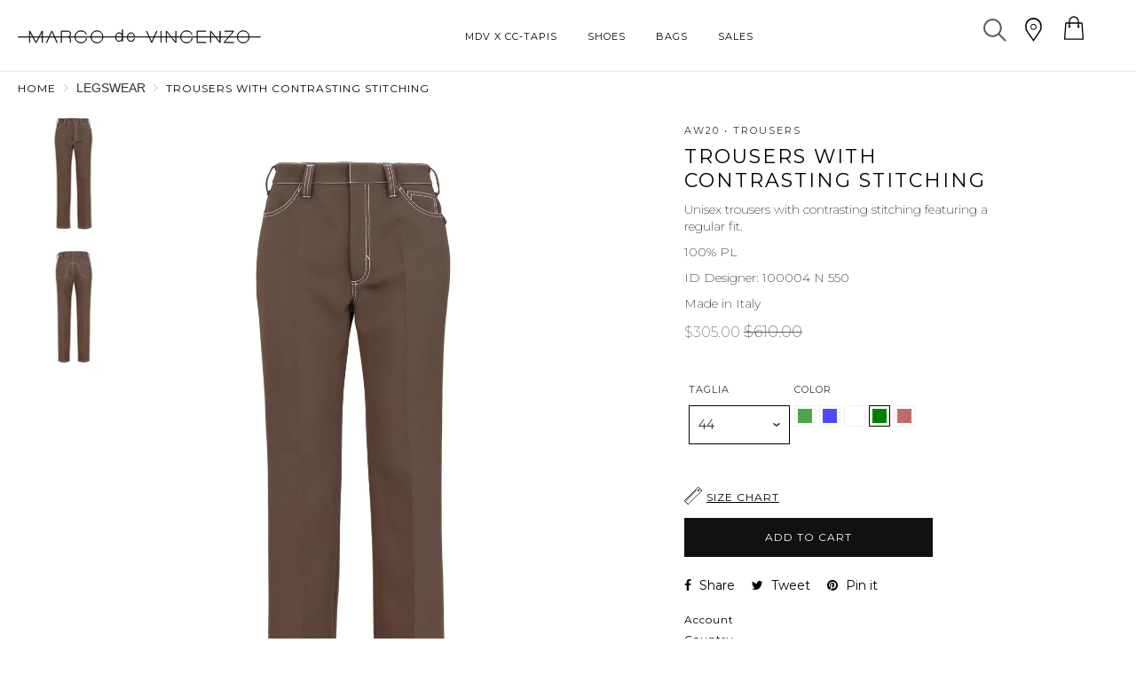

--- FILE ---
content_type: text/html; charset=utf-8
request_url: https://row.marcodevincenzo.com/collections/w_legswear/products/unisex-trousers-with-contrast-details-1
body_size: 24120
content:
<!DOCTYPE html>
<html lang="en">
<!--[if lt IE 7]><html class="no-js lt-ie9 lt-ie8 lt-ie7" lang="en"> <![endif]-->
<!--[if IE 7]><html class="no-js lt-ie9 lt-ie8" lang="en"> <![endif]-->
<!--[if IE 8]><html class="no-js lt-ie9" lang="en"> <![endif]-->
<!--[if IE 9 ]><html class="ie9 no-js"> <![endif]-->
<!--[if (gt IE 9)|!(IE)]><!--> <html class="no-js"> <!--<![endif]-->
<head>
  <meta name="facebook-domain-verification" content="p8o3fjmckopaoxa1e41h6grmaapgtq" />
<script>
window.KiwiSizing = window.KiwiSizing === undefined ? {} : window.KiwiSizing;
KiwiSizing.shop = "marco-de-vincenzo-row.myshopify.com";


KiwiSizing.data = {
  collections: "167413645387,167773077579,167418560587,157843292235,157846175819,167421214795,157845454923,157844340811,157844373579,167450378315,157843914827",
  tags: "COLOR_GREEN,MODEL_MDVF2010,type_u_trousers",
  product: "4685420625995",
  vendor: "AW20",
  type: "u_trousers",
  title: "Trousers With Contrasting Stitching",
  images: ["\/\/row.marcodevincenzo.com\/cdn\/shop\/products\/100004N550.jpg?v=1603187103","\/\/row.marcodevincenzo.com\/cdn\/shop\/products\/100004N550_Retro.jpg?v=1603187105"],
  options: [{"name":"Taglia","position":1,"values":["44","46","48","50"]}],
  variants: [{"id":32910504493131,"title":"44","option1":"44","option2":null,"option3":null,"sku":"","requires_shipping":true,"taxable":true,"featured_image":null,"available":true,"name":"Trousers With Contrasting Stitching - 44","public_title":"44","options":["44"],"price":30500,"weight":0,"compare_at_price":61000,"inventory_management":"shopify","barcode":"","requires_selling_plan":false,"selling_plan_allocations":[]},{"id":32910504525899,"title":"46","option1":"46","option2":null,"option3":null,"sku":"","requires_shipping":true,"taxable":true,"featured_image":null,"available":true,"name":"Trousers With Contrasting Stitching - 46","public_title":"46","options":["46"],"price":30500,"weight":0,"compare_at_price":61000,"inventory_management":"shopify","barcode":"","requires_selling_plan":false,"selling_plan_allocations":[]},{"id":32910504558667,"title":"48","option1":"48","option2":null,"option3":null,"sku":"","requires_shipping":true,"taxable":true,"featured_image":null,"available":false,"name":"Trousers With Contrasting Stitching - 48","public_title":"48","options":["48"],"price":30500,"weight":0,"compare_at_price":61000,"inventory_management":"shopify","barcode":"","requires_selling_plan":false,"selling_plan_allocations":[]},{"id":32910504591435,"title":"50","option1":"50","option2":null,"option3":null,"sku":"","requires_shipping":true,"taxable":true,"featured_image":null,"available":true,"name":"Trousers With Contrasting Stitching - 50","public_title":"50","options":["50"],"price":30500,"weight":0,"compare_at_price":61000,"inventory_management":"shopify","barcode":"","requires_selling_plan":false,"selling_plan_allocations":[]}],
};

</script>
<script src="https://cdnjs.cloudflare.com/ajax/libs/jquery/2.2.4/jquery.min.js"></script>


   <meta charset="utf-8" />
  <!--[if IE]><meta http-equiv='X-UA-Compatible' content='IE=edge,chrome=1' /><![endif]-->
  <title>
   Marco de Vincenzo &ndash; Trousers With Contrasting Stitching
  </title>  
  
 <script type="text/javascript">
var _iub = _iub || [];
_iub.csConfiguration = {"lang":"en","siteId":1752125,"cookiePolicyId":26405133, "banner":{ "acceptButtonDisplay":true,"customizeButtonDisplay":true,"position":"bottom","acceptButtonColor":"#000000","acceptButtonCaptionColor":"white","customizeButtonColor":"#ffffff","customizeButtonCaptionColor":"#000000","textColor":"#000000","backgroundColor":"#ffffff" }};
</script><script type="text/javascript" src="//cdn.iubenda.com/cs/iubenda_cs.js" charset="UTF-8" async></script>


  
  <meta name="description" content="Unisex trousers with contrasting stitching featuring a regular fit. 100% PL ID Designer: 100004 N 550 Made in Italy" />
  

  <link rel="canonical" href="https://row.marcodevincenzo.com/products/unisex-trousers-with-contrast-details-1" />
  <meta name="viewport" content="width=device-width, initial-scale=1" />

  <script>window.performance && window.performance.mark && window.performance.mark('shopify.content_for_header.start');</script><meta id="shopify-digital-wallet" name="shopify-digital-wallet" content="/27593900107/digital_wallets/dialog">
<meta name="shopify-checkout-api-token" content="5b41d1a3557a032b65e2ce051c217da3">
<link rel="alternate" type="application/json+oembed" href="https://row.marcodevincenzo.com/products/unisex-trousers-with-contrast-details-1.oembed">
<script async="async" src="/checkouts/internal/preloads.js?locale=en-US"></script>
<script id="apple-pay-shop-capabilities" type="application/json">{"shopId":27593900107,"countryCode":"IT","currencyCode":"USD","merchantCapabilities":["supports3DS"],"merchantId":"gid:\/\/shopify\/Shop\/27593900107","merchantName":"Marco de Vincenzo","requiredBillingContactFields":["postalAddress","email"],"requiredShippingContactFields":["postalAddress","email"],"shippingType":"shipping","supportedNetworks":["visa","maestro","masterCard","amex"],"total":{"type":"pending","label":"Marco de Vincenzo","amount":"1.00"},"shopifyPaymentsEnabled":true,"supportsSubscriptions":true}</script>
<script id="shopify-features" type="application/json">{"accessToken":"5b41d1a3557a032b65e2ce051c217da3","betas":["rich-media-storefront-analytics"],"domain":"row.marcodevincenzo.com","predictiveSearch":true,"shopId":27593900107,"locale":"en"}</script>
<script>var Shopify = Shopify || {};
Shopify.shop = "marco-de-vincenzo-row.myshopify.com";
Shopify.locale = "en";
Shopify.currency = {"active":"USD","rate":"1.0"};
Shopify.country = "US";
Shopify.theme = {"name":"dAgency x MDV","id":80188801099,"schema_name":null,"schema_version":null,"theme_store_id":null,"role":"main"};
Shopify.theme.handle = "null";
Shopify.theme.style = {"id":null,"handle":null};
Shopify.cdnHost = "row.marcodevincenzo.com/cdn";
Shopify.routes = Shopify.routes || {};
Shopify.routes.root = "/";</script>
<script type="module">!function(o){(o.Shopify=o.Shopify||{}).modules=!0}(window);</script>
<script>!function(o){function n(){var o=[];function n(){o.push(Array.prototype.slice.apply(arguments))}return n.q=o,n}var t=o.Shopify=o.Shopify||{};t.loadFeatures=n(),t.autoloadFeatures=n()}(window);</script>
<script id="shop-js-analytics" type="application/json">{"pageType":"product"}</script>
<script defer="defer" async type="module" src="//row.marcodevincenzo.com/cdn/shopifycloud/shop-js/modules/v2/client.init-shop-cart-sync_D0dqhulL.en.esm.js"></script>
<script defer="defer" async type="module" src="//row.marcodevincenzo.com/cdn/shopifycloud/shop-js/modules/v2/chunk.common_CpVO7qML.esm.js"></script>
<script type="module">
  await import("//row.marcodevincenzo.com/cdn/shopifycloud/shop-js/modules/v2/client.init-shop-cart-sync_D0dqhulL.en.esm.js");
await import("//row.marcodevincenzo.com/cdn/shopifycloud/shop-js/modules/v2/chunk.common_CpVO7qML.esm.js");

  window.Shopify.SignInWithShop?.initShopCartSync?.({"fedCMEnabled":true,"windoidEnabled":true});

</script>
<script>(function() {
  var isLoaded = false;
  function asyncLoad() {
    if (isLoaded) return;
    isLoaded = true;
    var urls = ["https:\/\/app.kiwisizing.com\/web\/js\/dist\/kiwiSizing\/plugin\/SizingPlugin.prod.js?v=329\u0026shop=marco-de-vincenzo-row.myshopify.com","https:\/\/cozycountryredirectiii.addons.business\/js\/eggbox\/1701\/script_eaa06df3d851781b4e7135ce131e37e4.js?v=1\u0026sign=eaa06df3d851781b4e7135ce131e37e4\u0026shop=marco-de-vincenzo-row.myshopify.com"];
    for (var i = 0; i < urls.length; i++) {
      var s = document.createElement('script');
      s.type = 'text/javascript';
      s.async = true;
      s.src = urls[i];
      var x = document.getElementsByTagName('script')[0];
      x.parentNode.insertBefore(s, x);
    }
  };
  if(window.attachEvent) {
    window.attachEvent('onload', asyncLoad);
  } else {
    window.addEventListener('load', asyncLoad, false);
  }
})();</script>
<script id="__st">var __st={"a":27593900107,"offset":-18000,"reqid":"752ad143-5a9e-4271-9742-90ec4ad1f7bc-1765198089","pageurl":"row.marcodevincenzo.com\/collections\/w_legswear\/products\/unisex-trousers-with-contrast-details-1","u":"121a0c04ea84","p":"product","rtyp":"product","rid":4685420625995};</script>
<script>window.ShopifyPaypalV4VisibilityTracking = true;</script>
<script id="captcha-bootstrap">!function(){'use strict';const t='contact',e='account',n='new_comment',o=[[t,t],['blogs',n],['comments',n],[t,'customer']],c=[[e,'customer_login'],[e,'guest_login'],[e,'recover_customer_password'],[e,'create_customer']],r=t=>t.map((([t,e])=>`form[action*='/${t}']:not([data-nocaptcha='true']) input[name='form_type'][value='${e}']`)).join(','),a=t=>()=>t?[...document.querySelectorAll(t)].map((t=>t.form)):[];function s(){const t=[...o],e=r(t);return a(e)}const i='password',u='form_key',d=['recaptcha-v3-token','g-recaptcha-response','h-captcha-response',i],f=()=>{try{return window.sessionStorage}catch{return}},m='__shopify_v',_=t=>t.elements[u];function p(t,e,n=!1){try{const o=window.sessionStorage,c=JSON.parse(o.getItem(e)),{data:r}=function(t){const{data:e,action:n}=t;return t[m]||n?{data:e,action:n}:{data:t,action:n}}(c);for(const[e,n]of Object.entries(r))t.elements[e]&&(t.elements[e].value=n);n&&o.removeItem(e)}catch(o){console.error('form repopulation failed',{error:o})}}const l='form_type',E='cptcha';function T(t){t.dataset[E]=!0}const w=window,h=w.document,L='Shopify',v='ce_forms',y='captcha';let A=!1;((t,e)=>{const n=(g='f06e6c50-85a8-45c8-87d0-21a2b65856fe',I='https://cdn.shopify.com/shopifycloud/storefront-forms-hcaptcha/ce_storefront_forms_captcha_hcaptcha.v1.5.2.iife.js',D={infoText:'Protected by hCaptcha',privacyText:'Privacy',termsText:'Terms'},(t,e,n)=>{const o=w[L][v],c=o.bindForm;if(c)return c(t,g,e,D).then(n);var r;o.q.push([[t,g,e,D],n]),r=I,A||(h.body.append(Object.assign(h.createElement('script'),{id:'captcha-provider',async:!0,src:r})),A=!0)});var g,I,D;w[L]=w[L]||{},w[L][v]=w[L][v]||{},w[L][v].q=[],w[L][y]=w[L][y]||{},w[L][y].protect=function(t,e){n(t,void 0,e),T(t)},Object.freeze(w[L][y]),function(t,e,n,w,h,L){const[v,y,A,g]=function(t,e,n){const i=e?o:[],u=t?c:[],d=[...i,...u],f=r(d),m=r(i),_=r(d.filter((([t,e])=>n.includes(e))));return[a(f),a(m),a(_),s()]}(w,h,L),I=t=>{const e=t.target;return e instanceof HTMLFormElement?e:e&&e.form},D=t=>v().includes(t);t.addEventListener('submit',(t=>{const e=I(t);if(!e)return;const n=D(e)&&!e.dataset.hcaptchaBound&&!e.dataset.recaptchaBound,o=_(e),c=g().includes(e)&&(!o||!o.value);(n||c)&&t.preventDefault(),c&&!n&&(function(t){try{if(!f())return;!function(t){const e=f();if(!e)return;const n=_(t);if(!n)return;const o=n.value;o&&e.removeItem(o)}(t);const e=Array.from(Array(32),(()=>Math.random().toString(36)[2])).join('');!function(t,e){_(t)||t.append(Object.assign(document.createElement('input'),{type:'hidden',name:u})),t.elements[u].value=e}(t,e),function(t,e){const n=f();if(!n)return;const o=[...t.querySelectorAll(`input[type='${i}']`)].map((({name:t})=>t)),c=[...d,...o],r={};for(const[a,s]of new FormData(t).entries())c.includes(a)||(r[a]=s);n.setItem(e,JSON.stringify({[m]:1,action:t.action,data:r}))}(t,e)}catch(e){console.error('failed to persist form',e)}}(e),e.submit())}));const S=(t,e)=>{t&&!t.dataset[E]&&(n(t,e.some((e=>e===t))),T(t))};for(const o of['focusin','change'])t.addEventListener(o,(t=>{const e=I(t);D(e)&&S(e,y())}));const B=e.get('form_key'),M=e.get(l),P=B&&M;t.addEventListener('DOMContentLoaded',(()=>{const t=y();if(P)for(const e of t)e.elements[l].value===M&&p(e,B);[...new Set([...A(),...v().filter((t=>'true'===t.dataset.shopifyCaptcha))])].forEach((e=>S(e,t)))}))}(h,new URLSearchParams(w.location.search),n,t,e,['guest_login'])})(!0,!0)}();</script>
<script integrity="sha256-52AcMU7V7pcBOXWImdc/TAGTFKeNjmkeM1Pvks/DTgc=" data-source-attribution="shopify.loadfeatures" defer="defer" src="//row.marcodevincenzo.com/cdn/shopifycloud/storefront/assets/storefront/load_feature-81c60534.js" crossorigin="anonymous"></script>
<script data-source-attribution="shopify.dynamic_checkout.dynamic.init">var Shopify=Shopify||{};Shopify.PaymentButton=Shopify.PaymentButton||{isStorefrontPortableWallets:!0,init:function(){window.Shopify.PaymentButton.init=function(){};var t=document.createElement("script");t.src="https://row.marcodevincenzo.com/cdn/shopifycloud/portable-wallets/latest/portable-wallets.en.js",t.type="module",document.head.appendChild(t)}};
</script>
<script data-source-attribution="shopify.dynamic_checkout.buyer_consent">
  function portableWalletsHideBuyerConsent(e){var t=document.getElementById("shopify-buyer-consent"),n=document.getElementById("shopify-subscription-policy-button");t&&n&&(t.classList.add("hidden"),t.setAttribute("aria-hidden","true"),n.removeEventListener("click",e))}function portableWalletsShowBuyerConsent(e){var t=document.getElementById("shopify-buyer-consent"),n=document.getElementById("shopify-subscription-policy-button");t&&n&&(t.classList.remove("hidden"),t.removeAttribute("aria-hidden"),n.addEventListener("click",e))}window.Shopify?.PaymentButton&&(window.Shopify.PaymentButton.hideBuyerConsent=portableWalletsHideBuyerConsent,window.Shopify.PaymentButton.showBuyerConsent=portableWalletsShowBuyerConsent);
</script>
<script data-source-attribution="shopify.dynamic_checkout.cart.bootstrap">document.addEventListener("DOMContentLoaded",(function(){function t(){return document.querySelector("shopify-accelerated-checkout-cart, shopify-accelerated-checkout")}if(t())Shopify.PaymentButton.init();else{new MutationObserver((function(e,n){t()&&(Shopify.PaymentButton.init(),n.disconnect())})).observe(document.body,{childList:!0,subtree:!0})}}));
</script>
<link id="shopify-accelerated-checkout-styles" rel="stylesheet" media="screen" href="https://row.marcodevincenzo.com/cdn/shopifycloud/portable-wallets/latest/accelerated-checkout-backwards-compat.css" crossorigin="anonymous">
<style id="shopify-accelerated-checkout-cart">
        #shopify-buyer-consent {
  margin-top: 1em;
  display: inline-block;
  width: 100%;
}

#shopify-buyer-consent.hidden {
  display: none;
}

#shopify-subscription-policy-button {
  background: none;
  border: none;
  padding: 0;
  text-decoration: underline;
  font-size: inherit;
  cursor: pointer;
}

#shopify-subscription-policy-button::before {
  box-shadow: none;
}

      </style>

<script>window.performance && window.performance.mark && window.performance.mark('shopify.content_for_header.end');</script>

  <link rel='stylesheet' type='text/css' href='https://fonts.googleapis.com/css?family=Montserrat:200,400,700|Montserrat:200,400,700'>
  
  <link rel='stylesheet' type='text/css' href="//row.marcodevincenzo.com/cdn/shop/t/3/assets/bootstrap.min.css?v=67208580666868840231576676262">
  <link rel='stylesheet' type='text/css' href="//row.marcodevincenzo.com/cdn/shop/t/3/assets/css_style.scss.css?v=57853277430367058831674777613">

  
  <!--[if lt IE 9]>
  <script src="//html5shiv.googlecode.com/svn/trunk/html5.js" type="text/javascript"></script>
  <![endif]-->

  
  <link rel="shortcut icon" href="//row.marcodevincenzo.com/cdn/shop/t/3/assets/favicon.png?v=13458403101092951801579615282" type="image/x-icon" />
  


  <script type="text/javascript" src="//row.marcodevincenzo.com/cdn/shop/t/3/assets/js_script.js?v=27622776054515640681586332904"></script>
  <!-- QIKIFY NAVIGATOR START --> <script id="qikify-navigator"> 'use strict'; var shopifyCurrencyFormat = "${{amount}}"; var shopifyLinkLists = [{ id: "main-menu", title: "Main menu", items: ["/collections/cc-tapis","/collections/w_shoes","/collections/bags","/collections/sales",], },{ id: "footer", title: "Settings", items: ["/account","/pages/country","/pages/customer-care","/pages/return",], },{ id: "collections", title: "Collections", items: ["/collections/the-wave-spring-2020/levante+colors","/collections/mens-resort-2019-20/Superga+Trench+Bags+shoes+t-shirt+glitter+red","/collections/resort-2019-20","/collections/aw20","/collections/spring-summer-21",], },{ id: "man", title: "Man", items: ["/collections/view-all_man",], },{ id: "woman", title: "Woman", items: ["/collections/view-all_woman","/collections/w_shoes","/collections/bags","/collections/sales",], },{ id: "man-1", title: "Unisex", items: ["/collections/u_shirt-t-shirt","/collections/u_pullover","/collections/u_accessories","/collections/view-all_unisex",], },{ id: "policies", title: "Policies", items: ["/pages/terms-and-conditions","/pages/privacy-policy","/pages/cookie-policy",], },{ id: "shop", title: "SHOP", items: ["/collections/cc-tapis","/collections/w_shoes","/collections/bags","/collections/sales",], },{ id: "mdv", title: "MdV", items: ["/pages/about",], },{ id: "customer-account-main-menu", title: "Customer account main menu", items: ["/","https://shopify.com/27593900107/account/orders?locale=en&region_country=US",], },]; window.shopifyLinkLists = shopifyLinkLists; window.shopifyCurrencyFormat = shopifyCurrencyFormat; </script> <!-- QIKIFY NAVIGATOR END -->
  <script src="//row.marcodevincenzo.com/cdn/shop/t/3/assets/qikify-smartmenu-data.js?v=53182352839164244281576676277" type="text/javascript"></script>
  
  <link href="https://unpkg.com/aos@2.3.1/dist/aos.css" rel="stylesheet">
  <script src="https://unpkg.com/aos@2.3.1/dist/aos.js"></script>
  <script type="text/javascript" src="//row.marcodevincenzo.com/cdn/shop/t/3/assets/ajaxinate.js?v=157153701204497058271576676259"></script>




  <meta property="og:site_name" content="Marco de Vincenzo">
<meta property="og:url" content="https://row.marcodevincenzo.com/products/unisex-trousers-with-contrast-details-1">
<meta property="og:title" content="Trousers With Contrasting Stitching">
<meta property="og:type" content="product">
<meta property="og:description" content="Unisex trousers with contrasting stitching featuring a regular fit. 100% PL ID Designer: 100004 N 550 Made in Italy"><meta property="og:price:amount" content="305.00">
  <meta property="og:price:currency" content="USD"><meta property="og:image" content="http://row.marcodevincenzo.com/cdn/shop/products/100004N550_1200x1200.jpg?v=1603187103"><meta property="og:image" content="http://row.marcodevincenzo.com/cdn/shop/products/100004N550_Retro_1200x1200.jpg?v=1603187105">
<meta property="og:image:secure_url" content="https://row.marcodevincenzo.com/cdn/shop/products/100004N550_1200x1200.jpg?v=1603187103"><meta property="og:image:secure_url" content="https://row.marcodevincenzo.com/cdn/shop/products/100004N550_Retro_1200x1200.jpg?v=1603187105">
<meta name="twitter:card" content="summary_large_image">
<meta name="twitter:title" content="Trousers With Contrasting Stitching">
<meta name="twitter:description" content="Unisex trousers with contrasting stitching featuring a regular fit. 100% PL ID Designer: 100004 N 550 Made in Italy">


   
  


  
<!--AZEXO_Header_Scripts--> <script>
        var azh = {
            device_prefixes: {"lg":{"label":"Large device","width":false,"height":false,"container":1170,"min":1200},"md":{"label":"Medium device","width":992,"height":false,"container":970,"max":1199,"min":992},"sm":{"label":"Small device","width":768,"height":1150,"container":750,"max":991,"min":768},"xs":{"label":"Extra small device","width":320,"height":750,"max":767}},
        };
        var azexo = {
          strings: {
            addToCart: "Add to cart",
            soldOut: "Sold Out",
            unavailable: "Unavailable",
            regularPrice: "Regular price",
            sale: "On Sale",
            quantityMinimumMessage: "Quantity must be 1 or more",
            unitPrice: "Unit price",
            unitPriceSeparator: "per",
            oneCartCount: "1 item",
            otherCartCount: "[count] items",
            quantityLabel: "Quantity: [count]"
          },
          moneyFormat: "${{amount}}"
        }
        </script><style>.az-container {
        padding-right: 15px;
        padding-left: 15px;
        margin-left: auto;
        margin-right: auto;
        box-sizing: border-box;
    }
@media (min-width: 768px) {
                    .az-container {
                        max-width: 750px;
                    }
                }
@media (min-width: 992px) {
                    .az-container {
                        max-width: 970px;
                    }
                }
@media (min-width: 1200px) {
                    .az-container {
                        max-width: 1170px;
                    }
                }
</style><link rel="stylesheet" type="text/css" href="//row.marcodevincenzo.com/cdn/shop/t/3/assets/azexo.css?v=81878358671705032041576676260"> <!--End_AZEXO_Header_Scripts--><!--AZEXO_Version_22--><link href="https://monorail-edge.shopifysvc.com" rel="dns-prefetch">
<script>(function(){if ("sendBeacon" in navigator && "performance" in window) {try {var session_token_from_headers = performance.getEntriesByType('navigation')[0].serverTiming.find(x => x.name == '_s').description;} catch {var session_token_from_headers = undefined;}var session_cookie_matches = document.cookie.match(/_shopify_s=([^;]*)/);var session_token_from_cookie = session_cookie_matches && session_cookie_matches.length === 2 ? session_cookie_matches[1] : "";var session_token = session_token_from_headers || session_token_from_cookie || "";function handle_abandonment_event(e) {var entries = performance.getEntries().filter(function(entry) {return /monorail-edge.shopifysvc.com/.test(entry.name);});if (!window.abandonment_tracked && entries.length === 0) {window.abandonment_tracked = true;var currentMs = Date.now();var navigation_start = performance.timing.navigationStart;var payload = {shop_id: 27593900107,url: window.location.href,navigation_start,duration: currentMs - navigation_start,session_token,page_type: "product"};window.navigator.sendBeacon("https://monorail-edge.shopifysvc.com/v1/produce", JSON.stringify({schema_id: "online_store_buyer_site_abandonment/1.1",payload: payload,metadata: {event_created_at_ms: currentMs,event_sent_at_ms: currentMs}}));}}window.addEventListener('pagehide', handle_abandonment_event);}}());</script>
<script id="web-pixels-manager-setup">(function e(e,d,r,n,o){if(void 0===o&&(o={}),!Boolean(null===(a=null===(i=window.Shopify)||void 0===i?void 0:i.analytics)||void 0===a?void 0:a.replayQueue)){var i,a;window.Shopify=window.Shopify||{};var t=window.Shopify;t.analytics=t.analytics||{};var s=t.analytics;s.replayQueue=[],s.publish=function(e,d,r){return s.replayQueue.push([e,d,r]),!0};try{self.performance.mark("wpm:start")}catch(e){}var l=function(){var e={modern:/Edge?\/(1{2}[4-9]|1[2-9]\d|[2-9]\d{2}|\d{4,})\.\d+(\.\d+|)|Firefox\/(1{2}[4-9]|1[2-9]\d|[2-9]\d{2}|\d{4,})\.\d+(\.\d+|)|Chrom(ium|e)\/(9{2}|\d{3,})\.\d+(\.\d+|)|(Maci|X1{2}).+ Version\/(15\.\d+|(1[6-9]|[2-9]\d|\d{3,})\.\d+)([,.]\d+|)( \(\w+\)|)( Mobile\/\w+|) Safari\/|Chrome.+OPR\/(9{2}|\d{3,})\.\d+\.\d+|(CPU[ +]OS|iPhone[ +]OS|CPU[ +]iPhone|CPU IPhone OS|CPU iPad OS)[ +]+(15[._]\d+|(1[6-9]|[2-9]\d|\d{3,})[._]\d+)([._]\d+|)|Android:?[ /-](13[3-9]|1[4-9]\d|[2-9]\d{2}|\d{4,})(\.\d+|)(\.\d+|)|Android.+Firefox\/(13[5-9]|1[4-9]\d|[2-9]\d{2}|\d{4,})\.\d+(\.\d+|)|Android.+Chrom(ium|e)\/(13[3-9]|1[4-9]\d|[2-9]\d{2}|\d{4,})\.\d+(\.\d+|)|SamsungBrowser\/([2-9]\d|\d{3,})\.\d+/,legacy:/Edge?\/(1[6-9]|[2-9]\d|\d{3,})\.\d+(\.\d+|)|Firefox\/(5[4-9]|[6-9]\d|\d{3,})\.\d+(\.\d+|)|Chrom(ium|e)\/(5[1-9]|[6-9]\d|\d{3,})\.\d+(\.\d+|)([\d.]+$|.*Safari\/(?![\d.]+ Edge\/[\d.]+$))|(Maci|X1{2}).+ Version\/(10\.\d+|(1[1-9]|[2-9]\d|\d{3,})\.\d+)([,.]\d+|)( \(\w+\)|)( Mobile\/\w+|) Safari\/|Chrome.+OPR\/(3[89]|[4-9]\d|\d{3,})\.\d+\.\d+|(CPU[ +]OS|iPhone[ +]OS|CPU[ +]iPhone|CPU IPhone OS|CPU iPad OS)[ +]+(10[._]\d+|(1[1-9]|[2-9]\d|\d{3,})[._]\d+)([._]\d+|)|Android:?[ /-](13[3-9]|1[4-9]\d|[2-9]\d{2}|\d{4,})(\.\d+|)(\.\d+|)|Mobile Safari.+OPR\/([89]\d|\d{3,})\.\d+\.\d+|Android.+Firefox\/(13[5-9]|1[4-9]\d|[2-9]\d{2}|\d{4,})\.\d+(\.\d+|)|Android.+Chrom(ium|e)\/(13[3-9]|1[4-9]\d|[2-9]\d{2}|\d{4,})\.\d+(\.\d+|)|Android.+(UC? ?Browser|UCWEB|U3)[ /]?(15\.([5-9]|\d{2,})|(1[6-9]|[2-9]\d|\d{3,})\.\d+)\.\d+|SamsungBrowser\/(5\.\d+|([6-9]|\d{2,})\.\d+)|Android.+MQ{2}Browser\/(14(\.(9|\d{2,})|)|(1[5-9]|[2-9]\d|\d{3,})(\.\d+|))(\.\d+|)|K[Aa][Ii]OS\/(3\.\d+|([4-9]|\d{2,})\.\d+)(\.\d+|)/},d=e.modern,r=e.legacy,n=navigator.userAgent;return n.match(d)?"modern":n.match(r)?"legacy":"unknown"}(),u="modern"===l?"modern":"legacy",c=(null!=n?n:{modern:"",legacy:""})[u],f=function(e){return[e.baseUrl,"/wpm","/b",e.hashVersion,"modern"===e.buildTarget?"m":"l",".js"].join("")}({baseUrl:d,hashVersion:r,buildTarget:u}),m=function(e){var d=e.version,r=e.bundleTarget,n=e.surface,o=e.pageUrl,i=e.monorailEndpoint;return{emit:function(e){var a=e.status,t=e.errorMsg,s=(new Date).getTime(),l=JSON.stringify({metadata:{event_sent_at_ms:s},events:[{schema_id:"web_pixels_manager_load/3.1",payload:{version:d,bundle_target:r,page_url:o,status:a,surface:n,error_msg:t},metadata:{event_created_at_ms:s}}]});if(!i)return console&&console.warn&&console.warn("[Web Pixels Manager] No Monorail endpoint provided, skipping logging."),!1;try{return self.navigator.sendBeacon.bind(self.navigator)(i,l)}catch(e){}var u=new XMLHttpRequest;try{return u.open("POST",i,!0),u.setRequestHeader("Content-Type","text/plain"),u.send(l),!0}catch(e){return console&&console.warn&&console.warn("[Web Pixels Manager] Got an unhandled error while logging to Monorail."),!1}}}}({version:r,bundleTarget:l,surface:e.surface,pageUrl:self.location.href,monorailEndpoint:e.monorailEndpoint});try{o.browserTarget=l,function(e){var d=e.src,r=e.async,n=void 0===r||r,o=e.onload,i=e.onerror,a=e.sri,t=e.scriptDataAttributes,s=void 0===t?{}:t,l=document.createElement("script"),u=document.querySelector("head"),c=document.querySelector("body");if(l.async=n,l.src=d,a&&(l.integrity=a,l.crossOrigin="anonymous"),s)for(var f in s)if(Object.prototype.hasOwnProperty.call(s,f))try{l.dataset[f]=s[f]}catch(e){}if(o&&l.addEventListener("load",o),i&&l.addEventListener("error",i),u)u.appendChild(l);else{if(!c)throw new Error("Did not find a head or body element to append the script");c.appendChild(l)}}({src:f,async:!0,onload:function(){if(!function(){var e,d;return Boolean(null===(d=null===(e=window.Shopify)||void 0===e?void 0:e.analytics)||void 0===d?void 0:d.initialized)}()){var d=window.webPixelsManager.init(e)||void 0;if(d){var r=window.Shopify.analytics;r.replayQueue.forEach((function(e){var r=e[0],n=e[1],o=e[2];d.publishCustomEvent(r,n,o)})),r.replayQueue=[],r.publish=d.publishCustomEvent,r.visitor=d.visitor,r.initialized=!0}}},onerror:function(){return m.emit({status:"failed",errorMsg:"".concat(f," has failed to load")})},sri:function(e){var d=/^sha384-[A-Za-z0-9+/=]+$/;return"string"==typeof e&&d.test(e)}(c)?c:"",scriptDataAttributes:o}),m.emit({status:"loading"})}catch(e){m.emit({status:"failed",errorMsg:(null==e?void 0:e.message)||"Unknown error"})}}})({shopId: 27593900107,storefrontBaseUrl: "https://row.marcodevincenzo.com",extensionsBaseUrl: "https://extensions.shopifycdn.com/cdn/shopifycloud/web-pixels-manager",monorailEndpoint: "https://monorail-edge.shopifysvc.com/unstable/produce_batch",surface: "storefront-renderer",enabledBetaFlags: ["2dca8a86"],webPixelsConfigList: [{"id":"165052759","eventPayloadVersion":"v1","runtimeContext":"LAX","scriptVersion":"1","type":"CUSTOM","privacyPurposes":["ANALYTICS"],"name":"Google Analytics tag (migrated)"},{"id":"shopify-app-pixel","configuration":"{}","eventPayloadVersion":"v1","runtimeContext":"STRICT","scriptVersion":"0450","apiClientId":"shopify-pixel","type":"APP","privacyPurposes":["ANALYTICS","MARKETING"]},{"id":"shopify-custom-pixel","eventPayloadVersion":"v1","runtimeContext":"LAX","scriptVersion":"0450","apiClientId":"shopify-pixel","type":"CUSTOM","privacyPurposes":["ANALYTICS","MARKETING"]}],isMerchantRequest: false,initData: {"shop":{"name":"Marco de Vincenzo","paymentSettings":{"currencyCode":"USD"},"myshopifyDomain":"marco-de-vincenzo-row.myshopify.com","countryCode":"IT","storefrontUrl":"https:\/\/row.marcodevincenzo.com"},"customer":null,"cart":null,"checkout":null,"productVariants":[{"price":{"amount":305.0,"currencyCode":"USD"},"product":{"title":"Trousers With Contrasting Stitching","vendor":"AW20","id":"4685420625995","untranslatedTitle":"Trousers With Contrasting Stitching","url":"\/products\/unisex-trousers-with-contrast-details-1","type":"u_trousers"},"id":"32910504493131","image":{"src":"\/\/row.marcodevincenzo.com\/cdn\/shop\/products\/100004N550.jpg?v=1603187103"},"sku":"","title":"44","untranslatedTitle":"44"},{"price":{"amount":305.0,"currencyCode":"USD"},"product":{"title":"Trousers With Contrasting Stitching","vendor":"AW20","id":"4685420625995","untranslatedTitle":"Trousers With Contrasting Stitching","url":"\/products\/unisex-trousers-with-contrast-details-1","type":"u_trousers"},"id":"32910504525899","image":{"src":"\/\/row.marcodevincenzo.com\/cdn\/shop\/products\/100004N550.jpg?v=1603187103"},"sku":"","title":"46","untranslatedTitle":"46"},{"price":{"amount":305.0,"currencyCode":"USD"},"product":{"title":"Trousers With Contrasting Stitching","vendor":"AW20","id":"4685420625995","untranslatedTitle":"Trousers With Contrasting Stitching","url":"\/products\/unisex-trousers-with-contrast-details-1","type":"u_trousers"},"id":"32910504558667","image":{"src":"\/\/row.marcodevincenzo.com\/cdn\/shop\/products\/100004N550.jpg?v=1603187103"},"sku":"","title":"48","untranslatedTitle":"48"},{"price":{"amount":305.0,"currencyCode":"USD"},"product":{"title":"Trousers With Contrasting Stitching","vendor":"AW20","id":"4685420625995","untranslatedTitle":"Trousers With Contrasting Stitching","url":"\/products\/unisex-trousers-with-contrast-details-1","type":"u_trousers"},"id":"32910504591435","image":{"src":"\/\/row.marcodevincenzo.com\/cdn\/shop\/products\/100004N550.jpg?v=1603187103"},"sku":"","title":"50","untranslatedTitle":"50"}],"purchasingCompany":null},},"https://row.marcodevincenzo.com/cdn","ae1676cfwd2530674p4253c800m34e853cb",{"modern":"","legacy":""},{"shopId":"27593900107","storefrontBaseUrl":"https:\/\/row.marcodevincenzo.com","extensionBaseUrl":"https:\/\/extensions.shopifycdn.com\/cdn\/shopifycloud\/web-pixels-manager","surface":"storefront-renderer","enabledBetaFlags":"[\"2dca8a86\"]","isMerchantRequest":"false","hashVersion":"ae1676cfwd2530674p4253c800m34e853cb","publish":"custom","events":"[[\"page_viewed\",{}],[\"product_viewed\",{\"productVariant\":{\"price\":{\"amount\":305.0,\"currencyCode\":\"USD\"},\"product\":{\"title\":\"Trousers With Contrasting Stitching\",\"vendor\":\"AW20\",\"id\":\"4685420625995\",\"untranslatedTitle\":\"Trousers With Contrasting Stitching\",\"url\":\"\/products\/unisex-trousers-with-contrast-details-1\",\"type\":\"u_trousers\"},\"id\":\"32910504493131\",\"image\":{\"src\":\"\/\/row.marcodevincenzo.com\/cdn\/shop\/products\/100004N550.jpg?v=1603187103\"},\"sku\":\"\",\"title\":\"44\",\"untranslatedTitle\":\"44\"}}]]"});</script><script>
  window.ShopifyAnalytics = window.ShopifyAnalytics || {};
  window.ShopifyAnalytics.meta = window.ShopifyAnalytics.meta || {};
  window.ShopifyAnalytics.meta.currency = 'USD';
  var meta = {"product":{"id":4685420625995,"gid":"gid:\/\/shopify\/Product\/4685420625995","vendor":"AW20","type":"u_trousers","variants":[{"id":32910504493131,"price":30500,"name":"Trousers With Contrasting Stitching - 44","public_title":"44","sku":""},{"id":32910504525899,"price":30500,"name":"Trousers With Contrasting Stitching - 46","public_title":"46","sku":""},{"id":32910504558667,"price":30500,"name":"Trousers With Contrasting Stitching - 48","public_title":"48","sku":""},{"id":32910504591435,"price":30500,"name":"Trousers With Contrasting Stitching - 50","public_title":"50","sku":""}],"remote":false},"page":{"pageType":"product","resourceType":"product","resourceId":4685420625995}};
  for (var attr in meta) {
    window.ShopifyAnalytics.meta[attr] = meta[attr];
  }
</script>
<script class="analytics">
  (function () {
    var customDocumentWrite = function(content) {
      var jquery = null;

      if (window.jQuery) {
        jquery = window.jQuery;
      } else if (window.Checkout && window.Checkout.$) {
        jquery = window.Checkout.$;
      }

      if (jquery) {
        jquery('body').append(content);
      }
    };

    var hasLoggedConversion = function(token) {
      if (token) {
        return document.cookie.indexOf('loggedConversion=' + token) !== -1;
      }
      return false;
    }

    var setCookieIfConversion = function(token) {
      if (token) {
        var twoMonthsFromNow = new Date(Date.now());
        twoMonthsFromNow.setMonth(twoMonthsFromNow.getMonth() + 2);

        document.cookie = 'loggedConversion=' + token + '; expires=' + twoMonthsFromNow;
      }
    }

    var trekkie = window.ShopifyAnalytics.lib = window.trekkie = window.trekkie || [];
    if (trekkie.integrations) {
      return;
    }
    trekkie.methods = [
      'identify',
      'page',
      'ready',
      'track',
      'trackForm',
      'trackLink'
    ];
    trekkie.factory = function(method) {
      return function() {
        var args = Array.prototype.slice.call(arguments);
        args.unshift(method);
        trekkie.push(args);
        return trekkie;
      };
    };
    for (var i = 0; i < trekkie.methods.length; i++) {
      var key = trekkie.methods[i];
      trekkie[key] = trekkie.factory(key);
    }
    trekkie.load = function(config) {
      trekkie.config = config || {};
      trekkie.config.initialDocumentCookie = document.cookie;
      var first = document.getElementsByTagName('script')[0];
      var script = document.createElement('script');
      script.type = 'text/javascript';
      script.onerror = function(e) {
        var scriptFallback = document.createElement('script');
        scriptFallback.type = 'text/javascript';
        scriptFallback.onerror = function(error) {
                var Monorail = {
      produce: function produce(monorailDomain, schemaId, payload) {
        var currentMs = new Date().getTime();
        var event = {
          schema_id: schemaId,
          payload: payload,
          metadata: {
            event_created_at_ms: currentMs,
            event_sent_at_ms: currentMs
          }
        };
        return Monorail.sendRequest("https://" + monorailDomain + "/v1/produce", JSON.stringify(event));
      },
      sendRequest: function sendRequest(endpointUrl, payload) {
        // Try the sendBeacon API
        if (window && window.navigator && typeof window.navigator.sendBeacon === 'function' && typeof window.Blob === 'function' && !Monorail.isIos12()) {
          var blobData = new window.Blob([payload], {
            type: 'text/plain'
          });

          if (window.navigator.sendBeacon(endpointUrl, blobData)) {
            return true;
          } // sendBeacon was not successful

        } // XHR beacon

        var xhr = new XMLHttpRequest();

        try {
          xhr.open('POST', endpointUrl);
          xhr.setRequestHeader('Content-Type', 'text/plain');
          xhr.send(payload);
        } catch (e) {
          console.log(e);
        }

        return false;
      },
      isIos12: function isIos12() {
        return window.navigator.userAgent.lastIndexOf('iPhone; CPU iPhone OS 12_') !== -1 || window.navigator.userAgent.lastIndexOf('iPad; CPU OS 12_') !== -1;
      }
    };
    Monorail.produce('monorail-edge.shopifysvc.com',
      'trekkie_storefront_load_errors/1.1',
      {shop_id: 27593900107,
      theme_id: 80188801099,
      app_name: "storefront",
      context_url: window.location.href,
      source_url: "//row.marcodevincenzo.com/cdn/s/trekkie.storefront.94e7babdf2ec3663c2b14be7d5a3b25b9303ebb0.min.js"});

        };
        scriptFallback.async = true;
        scriptFallback.src = '//row.marcodevincenzo.com/cdn/s/trekkie.storefront.94e7babdf2ec3663c2b14be7d5a3b25b9303ebb0.min.js';
        first.parentNode.insertBefore(scriptFallback, first);
      };
      script.async = true;
      script.src = '//row.marcodevincenzo.com/cdn/s/trekkie.storefront.94e7babdf2ec3663c2b14be7d5a3b25b9303ebb0.min.js';
      first.parentNode.insertBefore(script, first);
    };
    trekkie.load(
      {"Trekkie":{"appName":"storefront","development":false,"defaultAttributes":{"shopId":27593900107,"isMerchantRequest":null,"themeId":80188801099,"themeCityHash":"17402524204701535338","contentLanguage":"en","currency":"USD","eventMetadataId":"93fa8e89-100e-482e-a3cb-4033c5658aeb"},"isServerSideCookieWritingEnabled":true,"monorailRegion":"shop_domain","enabledBetaFlags":["f0df213a"]},"Session Attribution":{},"S2S":{"facebookCapiEnabled":false,"source":"trekkie-storefront-renderer","apiClientId":580111}}
    );

    var loaded = false;
    trekkie.ready(function() {
      if (loaded) return;
      loaded = true;

      window.ShopifyAnalytics.lib = window.trekkie;

      var originalDocumentWrite = document.write;
      document.write = customDocumentWrite;
      try { window.ShopifyAnalytics.merchantGoogleAnalytics.call(this); } catch(error) {};
      document.write = originalDocumentWrite;

      window.ShopifyAnalytics.lib.page(null,{"pageType":"product","resourceType":"product","resourceId":4685420625995,"shopifyEmitted":true});

      var match = window.location.pathname.match(/checkouts\/(.+)\/(thank_you|post_purchase)/)
      var token = match? match[1]: undefined;
      if (!hasLoggedConversion(token)) {
        setCookieIfConversion(token);
        window.ShopifyAnalytics.lib.track("Viewed Product",{"currency":"USD","variantId":32910504493131,"productId":4685420625995,"productGid":"gid:\/\/shopify\/Product\/4685420625995","name":"Trousers With Contrasting Stitching - 44","price":"305.00","sku":"","brand":"AW20","variant":"44","category":"u_trousers","nonInteraction":true,"remote":false},undefined,undefined,{"shopifyEmitted":true});
      window.ShopifyAnalytics.lib.track("monorail:\/\/trekkie_storefront_viewed_product\/1.1",{"currency":"USD","variantId":32910504493131,"productId":4685420625995,"productGid":"gid:\/\/shopify\/Product\/4685420625995","name":"Trousers With Contrasting Stitching - 44","price":"305.00","sku":"","brand":"AW20","variant":"44","category":"u_trousers","nonInteraction":true,"remote":false,"referer":"https:\/\/row.marcodevincenzo.com\/collections\/w_legswear\/products\/unisex-trousers-with-contrast-details-1"});
      }
    });


        var eventsListenerScript = document.createElement('script');
        eventsListenerScript.async = true;
        eventsListenerScript.src = "//row.marcodevincenzo.com/cdn/shopifycloud/storefront/assets/shop_events_listener-3da45d37.js";
        document.getElementsByTagName('head')[0].appendChild(eventsListenerScript);

})();</script>
  <script>
  if (!window.ga || (window.ga && typeof window.ga !== 'function')) {
    window.ga = function ga() {
      (window.ga.q = window.ga.q || []).push(arguments);
      if (window.Shopify && window.Shopify.analytics && typeof window.Shopify.analytics.publish === 'function') {
        window.Shopify.analytics.publish("ga_stub_called", {}, {sendTo: "google_osp_migration"});
      }
      console.error("Shopify's Google Analytics stub called with:", Array.from(arguments), "\nSee https://help.shopify.com/manual/promoting-marketing/pixels/pixel-migration#google for more information.");
    };
    if (window.Shopify && window.Shopify.analytics && typeof window.Shopify.analytics.publish === 'function') {
      window.Shopify.analytics.publish("ga_stub_initialized", {}, {sendTo: "google_osp_migration"});
    }
  }
</script>
<script
  defer
  src="https://row.marcodevincenzo.com/cdn/shopifycloud/perf-kit/shopify-perf-kit-2.1.2.min.js"
  data-application="storefront-renderer"
  data-shop-id="27593900107"
  data-render-region="gcp-us-east1"
  data-page-type="product"
  data-theme-instance-id="80188801099"
  data-theme-name=""
  data-theme-version=""
  data-monorail-region="shop_domain"
  data-resource-timing-sampling-rate="10"
  data-shs="true"
  data-shs-beacon="true"
  data-shs-export-with-fetch="true"
  data-shs-logs-sample-rate="1"
></script>
</head>
  

  
<body id="trousers-with-contrasting-stitching" class="template-product" >
  


            
              <!-- "snippets/socialshopwave-helper.liquid" was not rendered, the associated app was uninstalled -->
            
  <script>
   document.body.className += ' fade-out';
  
  $(function() {
    $('body').removeClass('fade-out');
});</script>
 <div class="pace"></div>
  

  
<div id="site-wrapper">
     <div id="shopify-section-header" class="shopify-section"><!--AZEXO_sections/header.liquid_Section--> <!-- CHECCO: spostato menu mobile fuori da header -->


<div id="site-menu">
      <div class="container">
        <div class="row">
          <div class="col-sm-12">

            


<ul id="mobile-nav" class="nav navbar-nav">
  
  
  
  
  
  
  
  
  <li class=" first">
    <a href="/collections/cc-tapis" >MdV x CC-TAPIS</a> 


    
    <ul class="dropdown-menu" role="menu">
        
      </ul>
    

  </li>
  
  
  
  
  
  
  
  
  <li class="">
    <a href="/collections/w_shoes" >SHOES</a> 


    
    <ul class="dropdown-menu" role="menu">
        
      </ul>
    

  </li>
  
  
  
  
  
  
  
  
  <li class="">
    <a href="/collections/bags" >BAGS</a> 


    
    <ul class="dropdown-menu" role="menu">
        
      </ul>
    

  </li>
  
  
  
  
  
  
  
  
  <li class=" last">
    <a href="/collections/sales" >SALES</a> 


    
    <ul class="dropdown-menu" role="menu">
        
      </ul>
    

  </li>
  
</ul>

          

          </div>

        </div>
      </div>
    </div>
  
    <!-- CHECCO: creato div contenitore e spostato freeshipping all'interno assieme a header e menu -->
    <div class="fixed-header-wrapper">
    
      

    <nav id="navigation" class="navbar navbar-inverse navbar-static-top">
      <div class="container">
        <div id="mobile-navigation" class="navbar-header">

          <a href="#" id="menu-toggle" class="collapsed navbar-btn left" aria-expanded="false">
            <span class="sr-only">Toggle navigation</span>
            <svg class="menu open-nav" data-name="menu open-nav" xmlns="http://www.w3.org/2000/svg" width="46" height="40" viewBox="0 0 100 100"><title>Menu</title><path class="a" d="M23,44.6H61.26v-3H23Zm0-16.1v3H61.26v-3Zm0,28.22H61.26v-3H23Z"/></svg>            
            <svg class="menu close-nav" xmlns="http://www.w3.org/2000/svg" width="26" height="26" viewBox="0 0 13.073 13.073"><defs><style>.a{fill:none;stroke:#595656;stroke-linecap:round;stroke-linejoin:round;stroke-width:2px;}</style></defs><g transform="translate(-1493.749 -11.351)"><line class="a" x2="10.245" y2="10.245" transform="translate(1495.164 12.764)"/><line class="a" x1="10.245" y2="10.245" transform="translate(1495.164 12.764)"/></g></svg>
          </a>
         <!-- //CHECCO -->
          <a href="/cart" id="open-mobile-cart" class="navbar-btn right" aria-expanded="false">
            <span class="sr-only">Toggle c</span>
			<svg id="cart" xmlns="http://www.w3.org/2000/svg" width="20" height="20" viewBox="0 0 23.848 24.688"><defs><style>#cart .a{fill:#595656;}#cart .b{fill:none;stroke:#595656;stroke-linecap:round;stroke-linejoin:round;stroke-width:2px;}</style></defs><g transform="translate(-395.811 -52.547)"><path class="a" d="M402.453,63.79V59.88a5.154,5.154,0,0,1,4.959-5.329,5.145,5.145,0,0,1,5.329,4.961c.005.122.005.243,0,.4V63.79h2V59.956c.007-.175.007-.349,0-.519a7.147,7.147,0,0,0-14.285.479V63.79Z"/><path class="b" d="M398.635,60.283h18.2l1.819,13.959a1.914,1.914,0,0,1-1.819,1.994h-18.2a1.914,1.914,0,0,1-1.82-1.994Z"/></g></svg>
          </a>
          <!-- //CHECCO -->
          <a href="#" id="open-mobile-search" class="collapsed navbar-btn right" aria-expanded="false">
            <span class="sr-only">Toggle Search</span>
            <svg id="search" xmlns="http://www.w3.org/2000/svg" width="20" height="20" viewBox="0 0 26.328 26.328"><defs><style>.a,.b{fill:none;stroke:#595656;stroke-width:2px;}.a{stroke-miterlimit:10;}.b{stroke-linecap:round;stroke-linejoin:round;}</style></defs><g transform="translate(1 1)"><circle class="a" cx="9.549" cy="9.549" r="9.549"/><line class="b" x2="6.999" y2="6.999" transform="translate(16.915 16.915)"/></g></svg>
          </a>

        </div>
      </div>
    </nav>

    <div id="header" class="container-fluid slideshow_type_normal">
      

        <div class="container">
      
          <!-- //CHECCO -->
        <div class="row">
          <div class="col-xs-12 col-sm-3 navbar-brand-wrap nopadding">

            <form action="/search" method="get" class="mobile-search-form hidden" role="search" >
             
              <input name="q" type="search" id="search-field" class="form-control input-lg" placeholder="Search our store" value="" />        
            <div class="close-search" a href="#"> <svg id="close" xmlns="http://www.w3.org/2000/svg" width="16" height="16" viewBox="0 0 13.073 13.073" ><defs><style>.a{fill:none;stroke:#595656;stroke-linecap:round;stroke-linejoin:round;stroke-width:2px;}</style></defs><g transform="translate(-1493.749 -11.351)"><line class="a" x2="10.245" y2="10.245" transform="translate(1495.164 12.764)"/><line class="a" x1="10.245" y2="10.245" transform="translate(1495.164 12.764)"/></g></svg>
              </div>
            </form>

            <a class="navbar-brand" href="https://row.marcodevincenzo.com">
				<svg id="logo" data-name="marcoDeVincenzo" xmlns="http://www.w3.org/2000/svg" viewBox="0 0 437.21 28.11"><defs><linearGradient id="gradient" gradientUnits="userSpaceOnUse" fy="90%" >
		<stop  offset="0" style="stop-color:#1EBEE0"/>
		<stop  offset="1" style="stop-color:#952491"/>
        <animate attributeName="fy"from="0" to="1" dur="5s" repeatCount="indefinite" />
	</linearGradient></defs><path d="M435.05,14.87h-20.3c0-6.76-4.78-10.69-10.63-10.69s-10.61,3.93-10.63,10.69h-14.6l8.26-9.54V4.64H370.86v.58h15.55l-8.34,9.65h-15V4.64h-.57V14.87h-7.88L346.26,4.64h-.75V14.87H322.22V5.22h15.41V4.64h-16V14.87H292.82c0-6.56,4.72-10.11,10.05-10.11,5.61,0,8.45,2.7,9.22,5.86h.58c-1.09-4.45-4.94-6.44-9.8-6.44-5.85,0-10.61,3.93-10.63,10.69h-8.15V4.64h-.57V14.87h-7.88L267.26,4.64h-.75V14.87H257.6V4.64H257V14.87H245.59l4.55-10.23h-.74l-4.54,10.23H236.4L231.87,4.64h-.75l4.56,10.23H210.05c0-3.83-2.1-7.26-6.47-7.26-3.23,0-6.25,2.64-6.45,7.26h-8.27V2.21h-.58v9.88h-.06a5.76,5.76,0,0,0-5.91-4.48c-3.92,0-6.11,3.33-6.28,7.26H153.58c0-6.76-4.78-10.69-10.63-10.69s-10.62,3.93-10.63,10.69H104.26c0-6.56,4.72-10.11,10-10.11,5.61,0,8.45,2.7,9.23,5.86h.57c-1.09-4.45-4.94-6.44-9.8-6.44-5.85,0-10.61,3.93-10.63,10.69H92.56A4.84,4.84,0,0,0,96,10.25c0-3.65-1.55-5.61-5.66-5.61H79V14.87H67.44L62.74,4.64H62L57.3,14.87H45.71V4.64h-1L39.27,14.87H28.74L23.22,4.64h-.95V14.87H2v.65H22.27v9.64h.57V15.52h5.55l5.23,9.64h.75l5.22-9.64h5.55v9.64h.57V15.52H57l-4.43,9.64h.75l3.07-6.78h0l.25-.57h0l1-2.29h9.36l1,2.29h0l.26.57h0l3.08,6.78h.74l-4.42-9.64H79v9.64h.57V15.52H89.68C94.27,15.63,95,17,95,20a20.42,20.42,0,0,0,.46,5.12h.58c-.41-.83-.46-4.92-.46-5.66,0-2.07-.75-3.41-2.4-4h10.51c.28,6.39,4.92,10.1,10.6,10.1,4.75,0,9.69-2.76,10.29-8.25H124c-.32,4.05-4.23,7.68-9.72,7.68-5.17,0-9.74-3.35-10-9.53h28.06c.29,6.39,4.93,10.1,10.61,10.1s10.32-3.71,10.6-10.1H176c0,4.37,2.42,7.55,6.29,7.55a6,6,0,0,0,5.91-4.48h.06v4.13h.58v-7.2h8.26c0,4.3,1.95,7.61,6.46,7.55a6,6,0,0,0,6.29-5.46h-.57a5.44,5.44,0,0,1-5.78,4.88c-4.17,0-5.76-3-5.83-7H236l4.29,9.64H241l4.29-9.64H257v9.64h.57V15.52h8.91v9.64h.58V15.52h8.36l7.9,9.64h.74V15.52h8.17c.29,6.39,4.93,10.1,10.61,10.1,4.74,0,9.68-2.76,10.29-8.25h-.58c-.31,4.05-4.22,7.68-9.71,7.68-5.17,0-9.74-3.35-10-9.53h28.81v9.64H337.8v-.58H322.22V15.52h23.29v9.64h.58V15.52h8.35l7.91,9.64h.74V15.52h14.42l-7.62,8.81v.83h17.58v-.58h-17l7.86-9.06h15.19c.29,6.39,4.93,10.1,10.61,10.1s10.32-3.71,10.6-10.1h20.33Zm-412.21,0V5.39h.06L28,14.87Zm11.21,9.71H34l-4.9-9.06h9.83Zm5.89-9.71,5.14-9.48h.06v9.48Zm18,0,4.39-9.65,4.38,9.65ZM182.31,8.19c3.45,0,5.78,2.42,5.95,6.68H176.6c.16-3.28,1.85-6.68,5.71-6.68M143,4.76c5.33,0,10,3.55,10.05,10.11H132.89c0-6.56,4.72-10.11,10.06-10.11m-63.36.46H90.25c3.1,0,5.15,1,5.15,5,0,2.16-1.57,4.25-5,4.62H79.59ZM143,25.05c-5.18,0-9.74-3.35-10-9.53H153c-.29,6.18-4.86,9.53-10,9.53m39.36-2.56c-3.78,0-5.67-3.25-5.72-7h11.69c-.06,3.75-2.23,7-6,7m21.32-14.3c3.82,0,5.86,3.06,5.84,6.68H197.69c.2-4.13,2.76-6.68,5.94-6.68m37,16.22-3.94-8.89h7.89Zm26.46-9.54V5.39h.05l7.77,9.48Zm16.43,9.54h-.06l-7.29-8.89h7.35Zm62.57-9.54V5.39h.05l7.77,9.48Zm16.43,9.54h-.06l-7.29-8.89h7.35Zm41.6-19.65c5.34,0,10,3.55,10.05,10.11h-20.1c0-6.56,4.72-10.11,10.05-10.11m0,20.29c-5.18,0-9.74-3.35-10-9.53h20.06c-.29,6.18-4.86,9.53-10,9.53"/></svg> </a>

          </div>

          <div class="col-sm-9 text-right navbar-shipping-search-wrap ">
           
              <div class="col-xs-12 col-sm-12 free-shipping-wrap">
                <div class="free-shipping">
                 
                  <form action="/search" method="get" class="search-form" role="search" style="display:none">
                    <input name="q" type="search" id="search-field" class="form-control input-lg" placeholder="Search our store" value="" />        
                  </form>
                </div>
              </div>
              <div class="col-sm-1 text-right search-activate hidden-xs nopadding">
                <a href="#" class="search"><svg id="search" xmlns="http://www.w3.org/2000/svg" width="26.328" height="26.328" viewBox="0 0 26.328 26.328"><defs><style>#search .a,#search .b{fill:none;stroke:#595656;stroke-width:2px;}.a{stroke-miterlimit:10;}.b{stroke-linecap:round;stroke-linejoin:round;}</style></defs><g transform="translate(1 1)"><circle class="a" cx="9.549" cy="9.549" r="9.549"></circle><line class="b" x2="6.999" y2="6.999" transform="translate(16.915 16.915)"></line></g></svg>
                </a><!-- CHECCO: fix html rotto -->
              </div>
             
          </div>
         
              
                
             

			<div class="col-sm-1 text-right cart-icon hidden-xs nopadding">
              <a href="/pages/country" class="country"><svg id="country-icon" xmlns="http://www.w3.org/2000/svg" viewBox="0 0 39 55"><path d="M19.557 14c-3.859 0-7 3.141-7 7s3.141 7 7 7 7-3.141 7-7-3.141-7-7-7zm0 12c-2.757 0-5-2.243-5-5s2.243-5 5-5 5 2.243 5 5-2.243 5-5 5z"/><path d="M32.94 5.617C29.318 1.995 24.502 0 19.38 0 14.257 0 9.442 1.995 5.82 5.617c-6.703 6.702-7.536 19.312-1.804 26.952L19.38 54.757 34.721 32.6c5.755-7.671 4.922-20.281-1.781-26.983zm-.8023 25.4973L19.3799 49.6215 6.6017 31.0853C1.767 24.6098 2.4597 13.9718 8.0859 8.3212c3.0167-3.0304 7.0275-4.6997 11.294-4.6997 4.2665 0 8.2773 1.6693 11.295 4.6997 5.626 5.6506 6.3189 16.2886 1.4628 22.793z"/></svg></a>
              
                <a href="/cart" class="cart"><svg id="cart" xmlns="http://www.w3.org/2000/svg" class="shopping-bag" data-name="Layer 1" viewBox="0 0 100 125" x="0px" y="0px"><title>add to shopping bag</title><path d="M72.11,37.39A1.5,1.5,0,0,0,70.61,36H63V33a13,13,0,0,0-26,0v3H29.39a1.5,1.5,0,0,0-1.5,1.39l-3.07,41A1.5,1.5,0,0,0,26.31,80H73.69a1.5,1.5,0,0,0,1.5-1.61ZM40,33a10,10,0,0,1,20,0v3H40ZM27.93,77l2.85-38H37v5.14a2.92,2.92,0,1,0,3,0V39H60v5.14a2.92,2.92,0,1,0,3,0V39h6.22l2.85,38Z"/></svg></a>
              </div>

        </div>
          <!-- //CHECCO -->          
        
      
          </div>

      
	    </div>
        
         <div id="menu" class="navbar">
      <div class="container">
        <div class="row">
        


<nav class="navbar-collapse collapse">
  <ul id="main-navigation" class="nav navbar-nav">
    
    
    
    
    
    

    
    <li class="  first">
      <a href="/collections/cc-tapis" >MdV x CC-TAPIS</a> 

      

      <ul class="dropdown-menu" role="menu">
        
      </ul>

      


    </li>
    
    
    
    
    
    

    
    <li class=" ">
      <a href="/collections/w_shoes" >SHOES</a> 

      

      <ul class="dropdown-menu" role="menu">
        
      </ul>

      


    </li>
    
    
    
    
    
    

    
    <li class=" ">
      <a href="/collections/bags" >BAGS</a> 

      

      <ul class="dropdown-menu" role="menu">
        
      </ul>

      


    </li>
    
    
    
    
    
    

    
    <li class="  last">
      <a href="/collections/sales" >SALES</a> 

      

      <ul class="dropdown-menu" role="menu">
        
      </ul>

      


    </li>
    
  </ul>
</nav>




       </div>
      </div>
    </div>
      
      </div></div>
  






<!--End_AZEXO_sections/header.liquid_Section--></div>
<div id="site-canvas" class="snappy">

   

    





<div class="container">
  <div class="row">
    <div class="container">
    <div id="main" role="main" class="col-sm-12">

      <div class="row">
        <div class="container">
  <nav id="breadcrumb" class="navbar navbar-static-top navigation-default">

    <ol class="breadcrumb">
      <li class="homepage-link">
        <a href="https://row.marcodevincenzo.com" title="Back to the frontpage">Home</a>
      </li>
      
        
          <li>
            
              
              Legswear</a>
            
          </li>
      
      
      <li class="current">
        <a href="#">Trousers With Contrasting Stitching</a>
      </li>
      
    </ol>

  </nav></div>
        <div id="product-page" class="product" itemscope itemtype="http://schema.org/Product">
          <meta itemprop="url" content="https://row.marcodevincenzo.com/products/unisex-trousers-with-contrast-details-1" />
          <meta itemprop="image" content="//row.marcodevincenzo.com/cdn/shop/products/100004N550_1000x.jpg?v=1603187103" />
          
          <form id="AddToCartForm" action="/cart/add" method="post" enctype="multipart/form-data" >

            <div class="product-photos col-sm-8 col-md-7 hidden-xs">

              <div class="container">
              

                
                <div class="product-photo-thumbs-wrap col-sm-2">
                  <div class="product-thumbs-carousel">
                    <ul class="product-photo-thumbs">
                      
                      <li class="product-photo-thumb">
                        <img src="//row.marcodevincenzo.com/cdn/shop/products/100004N550_compact.jpg?v=1603187103" alt="Trousers With Contrasting Stitching" class="img-responsive" data-image="//row.marcodevincenzo.com/cdn/shop/products/100004N550_1000x.jpg?v=1603187103" data-image-large="//row.marcodevincenzo.com/cdn/shop/products/100004N550_2048x2048.jpg?v=1603187103" />
                      </li>
                      
                      <li class="product-photo-thumb">
                        <img src="//row.marcodevincenzo.com/cdn/shop/products/100004N550_Retro_compact.jpg?v=1603187105" alt="Trousers With Contrasting Stitching" class="img-responsive" data-image="//row.marcodevincenzo.com/cdn/shop/products/100004N550_Retro_1000x.jpg?v=1603187105" data-image-large="//row.marcodevincenzo.com/cdn/shop/products/100004N550_Retro_2048x2048.jpg?v=1603187105" />
                      </li>
                      
                    </ul>
                  </div>
                  
                  <a class="sqrlcarousel-next sqrlcarousel-control" href="#"><i class="fa fa-angle-down"></i>
                  <a class="sqrlcarousel-prev sqrlcarousel-control" href="#"><i class="fa fa-angle-up"></i></a>
                </div>
                

                          
                <div class="product-photo-container col-sm-9 ">
                  <img class="ProductPhotoImg" src="//row.marcodevincenzo.com/cdn/shop/products/100004N550_1000x.jpg?v=1603187103" data-image-large="//row.marcodevincenzo.com/cdn/shop/products/100004N550_2048x2048.jpg?v=1603187103" alt="Trousers With Contrasting Stitching"  class="img-responsive" />
                </div>
              

              </div>
            </div>

            <div id="mobile-product-photos" class="col-xs-12">
              
                          
                <div class="mobile-product-photo-container">
                  
                    <div><img class="ProductPhotoImg img-responsive owl-lazy" data-src="//row.marcodevincenzo.com/cdn/shop/products/100004N550_1000x.jpg?v=1603187103" alt="Trousers With Contrasting Stitching" /></div>
                  
                    <div><img class="ProductPhotoImg img-responsive owl-lazy" data-src="//row.marcodevincenzo.com/cdn/shop/products/100004N550_Retro_1000x.jpg?v=1603187105" alt="Trousers With Contrasting Stitching" /></div>
                  
                </div>
              
            </div>

            <!-- .product-photos -->
            
            <div class="col-sm-4 col-md-4">
              <div class="product-details">
                <div class="label">AW20 • trousers </div>
                
                

                <h1 itemprop="name" class="product-name">Trousers With Contrasting Stitching</h1>
                              
                <p><p data-mce-fragment="1">Unisex trousers with contrasting stitching featuring a regular fit.</p>
<p data-mce-fragment="1">100% PL</p>
<p data-mce-fragment="1">ID Designer: 100004 N 550</p>
<p data-mce-fragment="1">Made in Italy</p></p>

                
                <div id="product-price-wrap" itemprop="offers" itemscope itemtype="http://schema.org/Offer" class="delta">
                  <meta itemprop="priceCurrency" content="USD" />
                  
                  <link itemprop="availability" href="http://schema.org/InStock" />
                  
                    
                    
                    <span id="ProductPrice" class="product-price on-sale  money" itemprop="price">$305.00</span>
                    <span id="ComparePrice" class="compare-at-price  money">$610.00</span>
                    
                </div>
                
                
                
                
                <div id="product-variants" class="  col-md-4">
                  
                  <select id="product-select" style="display:none" name="id" class="form-control single-option-selector">
                  
                    <option  selected value="32910504493131">
                    44 - $305.00
                    </option>
                  
                    <option  value="32910504525899">
                    46 - $305.00
                    </option>
                  
                    <option  value="32910504558667">
                    48 - $305.00
                    </option>
                  
                    <option  value="32910504591435">
                    50 - $305.00
                    </option>
                  
                  </select>
                  
                </div> 
                


                
                  
                	
				    
                  
                
                
                     
                     



	<label class="swatch-title">COLOR </label>
	


  
      

	
      

        
	  
	
  
      

	
      

        
	  
	
  
      

	
      

        
	  
	
  
      

	
      

        
	  
	
  
      

	
      

        
	  
	
  
      

	
      

        
	  
	
  
      

	
      

        
	  
	
  
      

	
      

        
	  
	
  
      

	
      

        
	  
	
  
      

	
      

        
	  
	
  
      

	
      

        
	  
	
  
      

	
      

        
	  
	
  
      

	
      

        
	  
	
  
      

	
      

        
	  
	
  
      

	
      

        
	  
	
  
      

	
      

        
	  
	
  
      

	
      

        
	  
	
  
      

	
      

        
	  
	
  
      

	
      

        
	  
	
  
      

	
      

        
	  
	
  
      

	
      

        
	  
	
  
      

	
      

        
	  
	
  
      

	
      

        
	  
	
  
      

	
      

        
	  
	
  
      

	
      

        
	  
	
  
      

	
      

        
	  
	
  
      

	
      

        
	  
	
  
      

	
      

        
	  
	
  
      

	
      

        
	  
	
  
      

	
      

        
            <a href="/products/shorts-with-contrast-stitchings-2" title="Shorts With Contrasting Stitching">
                <span class="swatch 
swatch-GREEN
"></span>
            </a>
				  
        
	  
	
  
      

	
      

        
            <a href="/products/shorts-with-contrast-stitchings-1" title="Shorts With Contrasting Stitching">
                <span class="swatch 
swatch-BLUE
"></span>
            </a>
				  
        
	  
	
  
      

	
      

        
            <a href="/products/shorts-with-contrast-stitchings" title="Shorts With Contrasting Stitching">
                <span class="swatch 
swatch-WHITE
"></span>
            </a>
				  
        
	  
	
  
      

	
      
            <span class="swatch swatch-current 
swatch-GREEN
"></span>
		  
        
	
  
      

	
      

        
            <a href="/products/unisex-trousers-with-contrast-details" title="Trousers With Contrasting Stitching">
                <span class="swatch 
swatch-BROWN
"></span>
            </a>
				  
        
	  
	
  
      

	
      

        
	  
	
  
      

	
      

        
	  
	
  
      

	
      

        
	  
	
  
      

	
      

        
	  
	
  
      

	
      

        
	  
	
  
      

	
      

        
	  
	
  
      

	
      

        
	  
	
  
      

	
      

        
	  
	
  
      

	
      

        
	  
	
  
      

	
      

        
	  
	
  
      

	
      

        
	  
	
  
      

	
      

        
	  
	
  
      

	
      

        
	  
	
  
      

	
      

        
	  
	
  
      

	
      

        
	  
	
  
      

	
      

        
	  
	
  

  
      

	
      

        
	  
	
  
      

	
      

        
	  
	
  
      

	
      

        
	  
	
  
      

	
      

        
	  
	
  
      

	
      

        
	  
	
  
      

	
      

        
	  
	
  
      

	
      

        
	  
	
  
      

	
      

        
	  
	
  
      

	
      

        
	  
	
  
      

	
      

        
	  
	
  
      

	
      

        
	  
	
  
      

	
      

        
	  
	
  
      

	
      

        
	  
	
  
      

	
      

        
	  
	
  
      

	
      

        
	  
	
  
      

	
      

        
	  
	
  
      

	
      

        
	  
	
  
      

	
      

        
	  
	
  
      

	
      

        
	  
	
  
      

	
      

        
	  
	
  
      

	
      

        
	  
	
  
      

	
      

        
	  
	
  
      

	
      

        
	  
	
  
      

	
      

        
	  
	
  
      

	
      

        
	  
	
  
      

	
      

        
	  
	
  
      

	
      

        
	  
	
  
      

	
      

        
	  
	
  
      

	
      

        
	  
	
  
      

	
      

        
	  
	
  
      

	
      

        
	  
	
  
      

	
      

        
	  
	
  
      

	
      

        
	  
	
  
      

	
      

        
	  
	
  
      

	
      

        
	  
	
  
      

	
      

        
	  
	
  
      

	
      

        
	  
	
  
      

	
      

        
	  
	
  

  
      

	
      

        
	  
	
  
      

	
      

        
	  
	
  
      

	
      

        
	  
	
  
      

	
      

        
	  
	
  
      

	
      

        
	  
	
  
      

	
      

        
	  
	
  
      

	
      

        
	  
	
  
      

	
      

        
	  
	
  
      

	
      

        
	  
	
  
      

	
      

        
	  
	
  
      

	
      

        
	  
	
  
      

	
      

        
	  
	
  
      

	
      

        
	  
	
  
      

	
      

        
	  
	
  
      

	
      

        
	  
	
  
      

	
      

        
	  
	
  
      

	
      

        
	  
	
  
      

	
      

        
	  
	
  
      

	
      

        
	  
	
  
      

	
      

        
	  
	
  
      

	
      

        
	  
	
  

  
      

	
      

        
	  
	
  
      

	
      

        
	  
	
  
      

	
      

        
	  
	
  
      

	
      

        
	  
	
  
      

	
      

        
	  
	
  
      

	
      

        
	  
	
  
      

	
      

        
	  
	
  
      

	
      

        
	  
	
  
      

	
      

        
	  
	
  
      

	
      

        
	  
	
  
      

	
      

        
	  
	
  
      

	
      

        
	  
	
  
      

	
      

        
	  
	
  
      

	
      

        
	  
	
  
      

	
      

        
	  
	
  
      

	
      

        
	  
	
  
      

	
      

        
	  
	
  
      

	
      

        
	  
	
  
      

	
      

        
	  
	
  
      

	
      

        
	  
	
  
      

	
      

        
	  
	
  
      

	
      

        
	  
	
  
      

	
      

        
	  
	
  
      

	
  
      

	
  
      

	
      

        
	  
	
  
      

	
      

        
	  
	
  
      

	
      

        
	  
	
  
      

	
  
      

	
  
      

	
  
      

	
      

        
	  
	
  
      

	
      

        
	  
	
  
      

	
      

        
	  
	
  
      

	
      

        
	  
	
  
      

	
      

        
	  
	
  
      

	
      

        
	  
	
  
      

	
      

        
	  
	
  
      

	
      

        
	  
	
  
      

	
      

        
	  
	
  
      

	
      

        
	  
	
  
      

	
      

        
	  
	
  
      

	
      

        
	  
	
  
      

	
      

        
	  
	
  
      

	
      

        
	  
	
  
      

	
      

        
	  
	
  
      

	
      

        
	  
	
  
      

	
      

        
	  
	
  
      

	
      

        
	  
	
  
      

	
      

        
	  
	
  

  
      

	
      

        
	  
	
  
      

	
      

        
	  
	
  
      

	
      

        
	  
	
  
      

	
      

        
	  
	
  
      

	
      

        
	  
	
  
      

	
      

        
	  
	
  
      

	
      

        
	  
	
  
      

	
      

        
	  
	
  
      

	
      

        
	  
	
  
      

	
      

        
	  
	
  
      

	
      

        
	  
	
  
      

	
      

        
	  
	
  
      

	
      

        
	  
	
  
      

	
  
      

	
  
      

	
      

        
	  
	
  
      

	
      

        
	  
	
  
      

	
      

        
	  
	
  
      

	
      

        
	  
	
  
      

	
      

        
	  
	
  
      

	
      

        
	  
	
  
      

	
      

        
	  
	
  
      

	
      

        
	  
	
  
      

	
      

        
	  
	
  
      

	
      

        
	  
	
  

  
      

	
  
      

	
  

  
      

	
      

        
	  
	
  

  
      

	
      

        
	  
	
  
      

	
      

        
	  
	
  

  
      

	
      

        
	  
	
  
      

	
      

        
	  
	
  
      

	
      

        
	  
	
  
      

	
      

        
	  
	
  
      

	
      

        
	  
	
  
      

	
      

        
	  
	
  
      

	
      

        
	  
	
  
      

	
      

        
	  
	
  
      

	
      

        
	  
	
  
      

	
      

        
	  
	
  
      

	
      

        
	  
	
  
      

	
      

        
	  
	
  
      

	
      

        
	  
	
  
      

	
      

        
	  
	
  
      

	
      

        
	  
	
  
      

	
      

        
	  
	
  
      

	
      

        
	  
	
  
      

	
      

        
	  
	
  
      

	
      

        
	  
	
  
      

	
      

        
	  
	
  
      

	
      

        
	  
	
  
      

	
  
      

	
  
      

	
  
      

	
      

        
	  
	
  
      

	
      

        
	  
	
  
      

	
      

        
	  
	
  
      

	
      

        
	  
	
  
      

	
      

        
	  
	
  
      

	
      

        
	  
	
  
      

	
      

        
	  
	
  
      

	
      

        
	  
	
  
      

	
      

        
	  
	
  
      

	
      

        
	  
	
  
      

	
      

        
	  
	
  
      

	
      

        
	  
	
  
      

	
      

        
	  
	
  
      

	
      

        
	  
	
  
      

	
      

        
	  
	
  
      

	
      

        
	  
	
  
      

	
      

        
	  
	
  
      

	
      

        
	  
	
  
      

	
      

        
	  
	
  

  
      

	
      

        
	  
	
  
      

	
      

        
	  
	
  
      

	
      

        
	  
	
  
      

	
      

        
	  
	
  
      

	
      

        
	  
	
  
      

	
      

        
	  
	
  
      

	
      

        
	  
	
  
      

	
      

        
	  
	
  
      

	
      

        
	  
	
  
      

	
      

        
	  
	
  
      

	
      

        
	  
	
  
      

	
      

        
	  
	
  
      

	
  
      

	
  
      

	
      

        
	  
	
  
      

	
      

        
	  
	
  
      

	
      

        
	  
	
  
      

	
      

        
	  
	
  
      

	
      

        
	  
	
  
      

	
      

        
	  
	
  
      

	
      

        
	  
	
  
      

	
      

        
	  
	
  
      

	
      

        
	  
	
  
      

	
      

        
	  
	
  

  
      

	
      

        
	  
	
  
      

	
      

        
	  
	
  
      

	
      

        
	  
	
  
      

	
      

        
	  
	
  
      

	
      

        
	  
	
  
      

	
      

        
	  
	
  
      

	
      

        
	  
	
  
      

	
      

        
	  
	
  

  
      

	
      

        
	  
	
  
      

	
      

        
	  
	
  
      

	
      

        
	  
	
  
      

	
      

        
	  
	
  
      

	
      

        
	  
	
  
      

	
      

        
	  
	
  
      

	
      

        
	  
	
  
      

	
      

        
	  
	
  
      

	
      

        
	  
	
  
      

	
      

        
	  
	
  
      

	
      

        
	  
	
  
      

	
      

        
	  
	
  

  

  
      

	
      

        
	  
	
  
      

	
      

        
	  
	
  
      

	
      

        
	  
	
  
      

	
      

        
	  
	
  
      

	
      

        
	  
	
  
      

	
      

        
	  
	
  
      

	
      

        
	  
	
  
      

	
      

        
	  
	
  
      

	
      

        
	  
	
  
      

	
      

        
	  
	
  
      

	
      

        
	  
	
  
      

	
      

        
	  
	
  
      

	
      

        
	  
	
  
      

	
      

        
	  
	
  
      

	
      

        
	  
	
  
      

	
      

        
	  
	
  
      

	
      

        
	  
	
  
      

	
      

        
	  
	
  
      

	
      

        
	  
	
  
      

	
      

        
	  
	
  
      

	
      

        
	  
	
  
      

	
      

        
	  
	
  
      

	
      

        
	  
	
  
      

	
      

        
	  
	
  
      

	
      

        
	  
	
  
      

	
      

        
	  
	
  
      

	
      

        
	  
	
  
      

	
      

        
	  
	
  
      

	
      

        
	  
	
  
      

	
      

        
	  
	
  
      

	
      

        
	  
	
  
      

	
      

        
	  
	
  
      

	
      

        
	  
	
  
      

	
      

        
	  
	
  
      

	
      

        
	  
	
  
      

	
      

        
	  
	
  
      

	
      

        
	  
	
  
      

	
      

        
	  
	
  
      

	
      

        
	  
	
  
      

	
      

        
	  
	
  
      

	
      

        
	  
	
  
      

	
  
      

	
  
      

	
  
      

	
  
      

	
  
      

	
      

        
	  
	
  
      

	
      

        
	  
	
  
      

	
      

        
	  
	
  
      

	
      

        
	  
	
  

  

  
      

	
      

        
	  
	
  
      

	
      

        
	  
	
  
      

	
      

        
	  
	
  
      

	
      

        
	  
	
  
      

	
      

        
	  
	
  
      

	
      

        
	  
	
  
      

	
      

        
	  
	
  
      

	
      

        
	  
	
  
      

	
      

        
	  
	
  
      

	
      

        
	  
	
  
      

	
      

        
	  
	
  
      

	
      

        
	  
	
  
      

	
      

        
	  
	
  
      

	
      

        
	  
	
  
      

	
      

        
	  
	
  
      

	
      

        
	  
	
  
      

	
      

        
	  
	
  
      

	
      

        
	  
	
  

  
      

	
      

        
	  
	
  
      

	
      

        
	  
	
  
      

	
      

        
	  
	
  
      

	
      

        
	  
	
  
      

	
      

        
	  
	
  
      

	
      

        
	  
	
  
      

	
      

        
	  
	
  
      

	
      

        
	  
	
  
      

	
      

        
	  
	
  
      

	
      

        
	  
	
  
      

	
      

        
	  
	
  
      

	
      

        
	  
	
  

  
      

	
      

        
	  
	
  
      

	
      

        
	  
	
  
      

	
      

        
	  
	
  
      

	
      

        
	  
	
  
      

	
      

        
	  
	
  
      

	
      

        
	  
	
  
      

	
      

        
	  
	
  

  

  
      

	
      

        
	  
	
  
      

	
      

        
	  
	
  

  
      

	
      

        
	  
	
  
      

	
      

        
	  
	
  
      

	
      

        
	  
	
  
      

	
      

        
	  
	
  
      

	
      

        
	  
	
  
      

	
      

        
	  
	
  
      

	
      

        
	  
	
  
      

	
      

        
	  
	
  
      

	
      

        
	  
	
  
      

	
      

        
	  
	
  
      

	
  
      

	
  
      

	
      

        
	  
	
  
      

	
      

        
	  
	
  
      

	
      

        
	  
	
  
      

	
      

        
	  
	
  
      

	
      

        
	  
	
  
      

	
      

        
	  
	
  
      

	
      

        
	  
	
  
      

	
      

        
	  
	
  
      

	
      

        
	  
	
  
      

	
      

        
	  
	
  

  
      

	
      

        
	  
	
  
      

	
      

        
	  
	
  
      

	
      

        
	  
	
  
      

	
      

        
	  
	
  
      

	
      

        
	  
	
  

  
      

	
      

        
	  
	
  
      

	
      

        
	  
	
  
      

	
      

        
	  
	
  
      

	
      

        
	  
	
  
      

	
      

        
	  
	
  
      

	
      

        
	  
	
  
      

	
      

        
	  
	
  
      

	
      

        
	  
	
  
      

	
      

        
	  
	
  
      

	
      

        
	  
	
  
      

	
      

        
	  
	
  
      

	
  
      

	
  
      

	
      

        
	  
	
  
      

	
      

        
	  
	
  
      

	
      

        
	  
	
  
      

	
      

        
	  
	
  
      

	
      

        
	  
	
  
      

	
      

        
	  
	
  
      

	
      

        
	  
	
  
      

	
      

        
	  
	
  
      

	
      

        
	  
	
  
      

	
      

        
	  
	
  
      

	
      

        
	  
	
  
      

	
      

        
	  
	
  
      

	
      

        
	  
	
  
      

	
      

        
	  
	
  
      

	
      

        
	  
	
  
      

	
      

        
	  
	
  
      

	
      

        
	  
	
  
      

	
      

        
	  
	
  
      

	
      

        
	  
	
  

  
      

	
      

        
	  
	
  
      

	
      

        
	  
	
  
      

	
      

        
	  
	
  
      

	
      

        
	  
	
  
      

	
      

        
	  
	
  
      

	
      

        
	  
	
  
      

	
      

        
	  
	
  
      

	
      

        
	  
	
  
      

	
      

        
	  
	
  
      

	
      

        
	  
	
  
      

	
      

        
	  
	
  
      

	
      

        
	  
	
  
      

	
      

        
	  
	
  
      

	
      

        
	  
	
  
      

	
      

        
	  
	
  
      

	
      

        
	  
	
  
      

	
      

        
	  
	
  
      

	
      

        
	  
	
  
      

	
      

        
	  
	
  
      

	
      

        
	  
	
  
      

	
      

        
	  
	
  
      

	
      

        
	  
	
  
      

	
      

        
	  
	
  
      

	
      

        
	  
	
  
      

	
      

        
	  
	
  
      

	
      

        
	  
	
  
      

	
      

        
	  
	
  
      

	
      

        
	  
	
  
      

	
      

        
	  
	
  
      

	
      

        
	  
	
  
      

	
      

        
	  
	
  
      

	
      

        
	  
	
  
      

	
      

        
	  
	
  
      

	
      

        
	  
	
  
      

	
      

        
	  
	
  
      

	
      

        
	  
	
  

  
      

	
      

        
	  
	
  
      

	
      

        
	  
	
  

  

  
      

	
      

        
	  
	
  
      

	
      

        
	  
	
  
      

	
      

        
	  
	
  
      

	
      

        
	  
	
  
      

	
      

        
	  
	
  
      

	
      

        
	  
	
  
      

	
      

        
	  
	
  

  
      

	
      

        
	  
	
  
      

	
      

        
	  
	
  
      

	
      

        
	  
	
  
      

	
      

        
	  
	
  
      

	
      

        
	  
	
  
      

	
  
      

	
  
      

	
  
      

	
  
      

	
  

  
      

	
      

        
	  
	
  
      

	
      

        
	  
	
  
      

	
      

        
	  
	
  

  
      

	
      

        
	  
	
  
      

	
      

        
	  
	
  
      

	
      

        
	  
	
  
      

	
      

        
	  
	
  
      

	
      

        
	  
	
  
      

	
      

        
	  
	
  
      

	
      

        
	  
	
  
      

	
      

        
	  
	
  
      

	
      

        
	  
	
  
      

	
      

        
	  
	
  
      

	
      

        
	  
	
  
      

	
      

        
	  
	
  
      

	
      

        
	  
	
  
      

	
      

        
	  
	
  
      

	
      

        
	  
	
  
      

	
      

        
	  
	
  
      

	
      

        
	  
	
  
      

	
      

        
	  
	
  
      

	
      

        
	  
	
  
      

	
      

        
	  
	
  
      

	
      

        
	  
	
  
      

	
      

        
	  
	
  
      

	
      

        
	  
	
  
      

	
      

        
	  
	
  
      

	
      

        
	  
	
  
      

	
      

        
	  
	
  
      

	
  
      

	
  
      

	
  
      

	
  
      

	
  
      

	
      

        
	  
	
  
      

	
      

        
	  
	
  

  
      

	
      

        
	  
	
  
      

	
      

        
	  
	
  
      

	
      

        
	  
	
  
      

	
      

        
	  
	
  
      

	
      

        
	  
	
  

  
      

	
      

        
	  
	
  
      

	
      

        
	  
	
  
      

	
      

        
	  
	
  
      

	
      

        
	  
	
  
      

	
      

        
	  
	
  
      

	
      

        
	  
	
  
      

	
      

        
	  
	
  
      

	
      

        
	  
	
  
      

	
      

        
	  
	
  
      

	
      

        
	  
	
  
      

	
      

        
	  
	
  
      

	
      

        
	  
	
  
      

	
      

        
	  
	
  
      

	
      

        
	  
	
  
      

	
      

        
	  
	
  
      

	
      

        
	  
	
  
      

	
      

        
	  
	
  
      

	
      

        
	  
	
  
      

	
      

        
	  
	
  
      

	
      

        
	  
	
  
      

	
      

        
	  
	
  

  

  
      

	
      

        
	  
	
  
      

	
      

        
	  
	
  
      

	
      

        
	  
	
  
      

	
      

        
	  
	
  
      

	
      

        
	  
	
  
      

	
      

        
	  
	
  
      

	
      

        
	  
	
  
      

	
      

        
	  
	
  
      

	
      

        
	  
	
  
      

	
      

        
	  
	
  
      

	
      

        
	  
	
  

  
      

	
  
      

	
  
      

	
      

        
	  
	
  
      

	
      

        
	  
	
  
      

	
      

        
	  
	
  
      

	
      

        
	  
	
  
      

	
      

        
	  
	
  
      

	
      

        
	  
	
  
      

	
      

        
	  
	
  
      

	
      

        
	  
	
  
      

	
      

        
	  
	
  



                     
                <div style="clear:both"></div>
                       <div id="product-add">
                  <button name="add" id="AddToCart" class="btn btn-default btn-large glow-on-hover "> <span id="AddToCartText">Add to cart</span></button>
                
                </div>
                  <ul class="product-social-icons col-sm-12">
           




<div class="social-sharing" data-permalink="https://row.marcodevincenzo.com/products/unisex-trousers-with-contrast-details-1">


   <li> <a target="_blank" href="//www.facebook.com/sharer.php?u=https://row.marcodevincenzo.com/products/unisex-trousers-with-contrast-details-1" class="share-facebook">
      <i class="fa fa-facebook"></i>
      <span class="share-title">Share</span>
     </a></li>



  <li>  <a target="_blank" href="//twitter.com/share?url=https://row.marcodevincenzo.com/products/unisex-trousers-with-contrast-details-1" class="share-twitter">
      <i class="fa fa-twitter"></i>
      <span class="share-title">Tweet</span>
    </a></li>


  

<li>
      <a target="_blank" href="//pinterest.com/pin/create/button/?url=https://row.marcodevincenzo.com/products/unisex-trousers-with-contrast-details-1&amp;media=//row.marcodevincenzo.com/cdn/shop/products/100004N550_1024x1024.jpg?v=1603187103&amp;description=Trousers With Contrasting Stitching" class="share-pinterest">
        <i class="fa fa-pinterest"></i>
        <span class="share-title">Pin it</span>
  </a></li>


   

</div>
           </ul>
                
                
 


      
                  <div id="size-chart">
<meta name="viewport" content="width=device-width, initial-scale=1">
<style><!--
body {font-family: Arial;}

/* Style the tab */
.tab {
  overflow: hidden;
  border: 1px solid #ccc;
  background-color: white;
}

/* Style the buttons inside the tab */
.tab button {
  background-color: inherit;
  float: left;
  border: none;
  outline: none;
  cursor: pointer;
  padding: 14px 16px;
  transition: 0.3s;
  font-size: 17px;
}

/* Change background color of buttons on hover */
.tab button:hover {
  background-color: black;
color: white;
}

/* Create an active/current tablink class */
.tab button.active {
      background-color: black;
    color: white;
}

/* Style the tab content */
.tabcontent {
  display: none;
  padding: 6px 12px;
  border: 1px solid #ccc;
  border-top: none;
overflow-x: scroll;
}
--></style>
<h1>Size Chart</h1>
<br>
<p><strong>Woman Ready to Wear</strong></p>
<table width="100%">
<tbody>
<tr>
<td>IT</td>
<td>38</td>
<td>40</td>
<td>42</td>
<td>44</td>
<td>46</td>
<td>48</td>
<td>50</td>
<td>52</td>
<td>54</td>
</tr>
<tr>
<td>FR</td>
<td>34</td>
<td>36</td>
<td>38</td>
<td>40</td>
<td>42</td>
<td>44</td>
<td>46</td>
<td>48</td>
<td>50</td>
</tr>
<tr>
<td>DE</td>
<td>32</td>
<td>34</td>
<td>36</td>
<td>38</td>
<td>40</td>
<td>42</td>
<td>44</td>
<td>46</td>
<td>48</td>
</tr>
<tr>
<td>UK</td>
<td>6</td>
<td>8</td>
<td>10</td>
<td>12</td>
<td>14</td>
<td>16</td>
<td>18</td>
<td>20</td>
<td>22</td>
</tr>
<tr>
<td>JP </td>
<td>5</td>
<td>7</td>
<td>9</td>
<td>11</td>
<td>13</td>
<td>15</td>
<td>17</td>
<td>19</td>
<td>21</td>
</tr>
</tbody>
</table>
<p> </p>
<p><strong>Uomo Ready to Wear</strong></p>
<table width="100%">
<tbody>
<tr>
<td>IT</td>
<td>46</td>
<td>48</td>
<td>50</td>
<td>52</td>
<td>54</td>
<td>56</td>
<td>58</td>
<td>60</td>
<td>62</td>
</tr>
<tr>
<td>FR</td>
<td>42</td>
<td>44</td>
<td>46</td>
<td>48</td>
<td>50</td>
<td>52</td>
<td>54</td>
<td>56</td>
<td>58</td>
</tr>
<tr>
<td>DE</td>
<td>40</td>
<td>42</td>
<td>44</td>
<td>46</td>
<td>48</td>
<td>50</td>
<td>52</td>
<td>54</td>
<td>
<p>56</p>
<p> </p>
</td>
</tr>
</tbody>
</table>
<p> </p>
</div>

                <ul class="guarantee">
                  
                
                   
                        
                          <li><a href="/account" title="Account">Account</a></li>
                        
                          <li><a href="/pages/country" title="Country">Country</a></li>
                        
                          <li><a href="/pages/customer-care" title="Customer Care">Customer Care</a></li>
                        
                          <li><a href="/pages/return" title="Return">Return</a></li>
                        
                  
                 
                </ul>
                
              
                
                
             
          
                
              </div><!-- .product-details -->
            </div>

          </form>
          
           
          <div class="clearfix"></div>
        </div>
      </div>



      
      
      

      

      

        
      </div>
    


        <!-- Solution brought to you by Caroline Schnapp -->
<!-- See this: https://docs.shopify.com/support/your-store/products/can-i-recommend-related-products#finding-a-relevant-collecitons -->































  
  
  

  
  

  
    
      
        
          
            
            

            
            

            
            
          
        
      
    
      
        
          
            
            

            
            

            
            
          
        
      
    
      
        
          
            
            

            
            

            
            
          
        
      
    
      
        
          
            
            

            
            

            
            
          
        
      
    
      
        
          
            
            

            
            

            
            
          
        
      
    
      
        
          
            
            

            
            

            
            
          
        
      
    
      
        
          
            
            

            
            

            
            
          
        
      
    
      
        
          
            
            

            
            

            
            
          
        
      
    
      
    
      
        
          
            
            

            
            

            
            
          
        
      
      

  

  
  
    <div class="row related-products">
      <div class="col-sm-12 padding">  
        <h3 class="homepage-section-title">you may also like</h3>
        <div class="products-carousel homepage-section">
        	
              


<div class="product-grid-item  on-sale one">

  <div class="product" >
    
    <a href="/collections/w_legswear/products/braid-vanise-knit-skirt-1" class="product-image">
      <span class="product-image-cell">
        <img class="img-responsive" data-orig="//row.marcodevincenzo.com/cdn/shop/products/MZT003MDV01LIGHTBLUEBROWN_Retro_1000x2000.jpg?v=1603289238"  data-second="//row.marcodevincenzo.com/cdn/shop/products/MZT003MDV01LIGHTBLUEBROWN_1000x2000.jpg?v=1603289238"  src="//row.marcodevincenzo.com/cdn/shop/products/MZT003MDV01LIGHTBLUEBROWN_Retro_1000x2000.jpg?v=1603289238" alt="Cable-knit Bicolor Skirt" />
      </span>
    </a>
    <div class="text-product">
      <div class="label">AW20 • Skirt </div>
    <h2 class="product-name">
     <a href="/collections/w_legswear/products/braid-vanise-knit-skirt-1" title="Cable-knit Bicolor Skirt">Cable-knit Bicolor Skirt</a>
    </h2>

    <p class="product-description">
      Wool pencil skirt featuring a cable-knit bicolor pattern and button detail on the back.
100% Wool
ID Designer: MZT003 MDV01 LIGHT BLUE  BROWN
Made in Italy
    </p>

    
      <span class="price money">$517.00</span>
      
        <span class="compare-at-price price money">$739.00</span>
      
    

    
      <span class="onsale">On Sale</span>
    
    </div>
    <ul class="action-links">
      
      <li><a href="#" title="Quick View" class="quick-view-open" data-toggle="modal" data-product-id="4685454704715" data-target="#productQuickView-4685454704715"><svg xmlns="http://www.w3.org/2000/svg" class="shopping-bag" data-name="Layer 1" viewBox="0 0 100 125" x="0px" y="0px"><title>add to shopping bag</title><path d="M72.11,37.39A1.5,1.5,0,0,0,70.61,36H63V33a13,13,0,0,0-26,0v3H29.39a1.5,1.5,0,0,0-1.5,1.39l-3.07,41A1.5,1.5,0,0,0,26.31,80H73.69a1.5,1.5,0,0,0,1.5-1.61ZM40,33a10,10,0,0,1,20,0v3H40ZM27.93,77l2.85-38H37v5.14a2.92,2.92,0,1,0,3,0V39H60v5.14a2.92,2.92,0,1,0,3,0V39h6.22l2.85,38Z"/></svg></a></li>    
      
            
      <li><a href="#" title="Add to cart" data-variant-size="3" class="quick-add-to-cart"></a></li>
    </ul>

    

  </div>

</div>



<div class="modal quick-view"  id="productQuickView-4685454704715" tabindex="-1" role="dialog" aria-hidden="true">
  

  <div class="modal-dialog">
    <div class="modal-content">
      <div class="modal-body">
        <button type="button" class="zoom-close" data-dismiss="modal" aria-label="Close"> <svg xmlns:dc="http://purl.org/dc/elements/1.1/" class="close" xmlns:cc="http://creativecommons.org/ns#" xmlns:rdf="http://www.w3.org/1999/02/22-rdf-syntax-ns#" xmlns:svg="http://www.w3.org/2000/svg" xmlns="http://www.w3.org/2000/svg" xmlns:sodipodi="http://sodipodi.sourceforge.net/DTD/sodipodi-0.dtd" xmlns:inkscape="http://www.inkscape.org/namespaces/inkscape" version="1.1" x="0px" y="0px" viewBox="0 0 100 125"><g transform="translate(0,-952.36218)"><path style="text-indent:0;text-transform:none;direction:ltr;block-progression:tb;baseline-shift:baseline;color:#000000;enable-background:accumulate;" d="m 34.79625,986.35968 a 1.0001,1.0001 0 0 0 -0.5,1.71875 l 14.28125,14.28127 -14.28125,14.2812 a 1.0054782,1.0054782 0 1 0 1.40625,1.4375 l 14.3125,-14.2812 14.28125,14.2812 a 1.0054782,1.0054782 0 1 0 1.40625,-1.4375 L 51.42125,1002.3597 65.7025,988.07843 a 1.0001,1.0001 0 0 0 -0.71875,-1.71875 1.0001,1.0001 0 0 0 -0.6875,0.28125 L 50.015,1000.9222 35.7025,986.64093 a 1.0001,1.0001 0 0 0 -0.71875,-0.28125 1.0001,1.0001 0 0 0 -0.1875,0 z" fill="#000000" fill-opacity="1" fill-rule="evenodd" stroke="none" marker="none" visibility="visible" display="inline" overflow="visible"/></g></svg> </button>      
        <div class="container-fluid">
          <div class="row">
            <form action="/cart/add" method="post" enctype="multipart/form-data" id="AddToCartForm">
              <div class="col-sm-6">
                
                            
                  <div class=" col-sm-12 ">
                    <div class="quick-product-photo-container">
                      
                      <div><img data-src="//row.marcodevincenzo.com/cdn/shop/products/MZT003MDV01LIGHTBLUEBROWN_Retro_1000x.jpg?v=1603289238" class="img-responsive owl-lazy" alt="Cable-knit Bicolor Skirt"  /></div>
                      
                      <div><img data-src="//row.marcodevincenzo.com/cdn/shop/products/MZT003MDV01LIGHTBLUEBROWN_1000x.jpg?v=1603289238" class="img-responsive owl-lazy" alt="Cable-knit Bicolor Skirt"  /></div>
                      
                    </div>
                  </div>
                
              </div>

              <div class="col-sm-6 product-details">  <div class="label">AW20 • Skirt</div>
                <h2 class="product-name"><a href="/collections/w_legswear/products/braid-vanise-knit-skirt-1" title="Cable-knit Bicolor Skirt">Cable-knit Bicolor Skirt</a></h2>
                
                
                
                <div itemprop="description" class="quick-description rte"> <p data-mce-fragment="1">Wool pencil skirt featuring a cable-knit bicolor pattern and button detail on the back.<br data-mce-fragment="1"></p>
<p data-mce-fragment="1">100% Wool</p>
<p data-mce-fragment="1">ID Designer: MZT003 MDV01 LIGHT BLUE  BROWN</p>
<p data-mce-fragment="1">Made in Italy</p></div>

                <div id="product-price-wrap" itemprop="offers" itemscope itemtype="http://schema.org/Offer" class="delta">
                    
                    
                    <span id="ProductPrice" class="product-price on-sale money" itemprop="price">$517.00</span>
                    <s id="ComparePrice" class="product-compare-price money">$739.00</s>
                    
                </div>

               

                
                
                
                 
                

                

                <div id="product-variants" class="  col-md-7">
                                   
                  <select id="product-select"  name="id" class="form-control single-option-selector">
                    
                  
                    <option  selected value="32910459404363">
                    XS - $517.00
                    </option>
                  
                    <option  value="32910459437131">
                    S - $517.00
                    </option>
                  
                    <option  value="32910459469899">
                    M - $517.00
                    </option>
                  
                  </select>
                  
                </div> 
  


                
                  
                	
				    
                  
                
                
                
                

                     

                
                
                       <div id="product-add">
                  <button name="add" id="AddToCart" class="btn btn-default btn-large glow-on-hover"> <span id="AddToCartText">Add to cart</span></button>
                
                </div>
              </div>

            </form>
            
          </div>
        </div>
      </div>
    </div>
  </div>
  
 
  <script>
/*
jQuery(function($) {
  jQuery(document).ready(function() {
    new Shopify.OptionSelectors('product-select', { product:{"id":4685454704715,"title":"Cable-knit Bicolor Skirt","handle":"braid-vanise-knit-skirt-1","description":"\u003cp data-mce-fragment=\"1\"\u003eWool pencil skirt featuring a cable-knit bicolor pattern and button detail on the back.\u003cbr data-mce-fragment=\"1\"\u003e\u003c\/p\u003e\n\u003cp data-mce-fragment=\"1\"\u003e100% Wool\u003c\/p\u003e\n\u003cp data-mce-fragment=\"1\"\u003eID Designer: MZT003 MDV01 LIGHT BLUE  BROWN\u003c\/p\u003e\n\u003cp data-mce-fragment=\"1\"\u003eMade in Italy\u003c\/p\u003e","published_at":"2020-10-23T09:59:34-04:00","created_at":"2020-10-20T08:56:45-04:00","vendor":"AW20","type":"W_Skirt","tags":["COLOR_BLUE","MACROMICRO","MODEL_MDVF03","type_W_Skirt"],"price":51700,"price_min":51700,"price_max":51700,"available":true,"price_varies":false,"compare_at_price":73900,"compare_at_price_min":73900,"compare_at_price_max":73900,"compare_at_price_varies":false,"variants":[{"id":32910459404363,"title":"XS","option1":"XS","option2":null,"option3":null,"sku":"","requires_shipping":true,"taxable":true,"featured_image":null,"available":true,"name":"Cable-knit Bicolor Skirt - XS","public_title":"XS","options":["XS"],"price":51700,"weight":0,"compare_at_price":73900,"inventory_management":"shopify","barcode":"","requires_selling_plan":false,"selling_plan_allocations":[]},{"id":32910459437131,"title":"S","option1":"S","option2":null,"option3":null,"sku":"","requires_shipping":true,"taxable":true,"featured_image":null,"available":true,"name":"Cable-knit Bicolor Skirt - S","public_title":"S","options":["S"],"price":51700,"weight":0,"compare_at_price":73900,"inventory_management":"shopify","barcode":"","requires_selling_plan":false,"selling_plan_allocations":[]},{"id":32910459469899,"title":"M","option1":"M","option2":null,"option3":null,"sku":"","requires_shipping":true,"taxable":true,"featured_image":null,"available":true,"name":"Cable-knit Bicolor Skirt - M","public_title":"M","options":["M"],"price":51700,"weight":0,"compare_at_price":73900,"inventory_management":"shopify","barcode":"","requires_selling_plan":false,"selling_plan_allocations":[]}],"images":["\/\/row.marcodevincenzo.com\/cdn\/shop\/products\/MZT003MDV01LIGHTBLUEBROWN_Retro.jpg?v=1603289238","\/\/row.marcodevincenzo.com\/cdn\/shop\/products\/MZT003MDV01LIGHTBLUEBROWN.jpg?v=1603289238"],"featured_image":"\/\/row.marcodevincenzo.com\/cdn\/shop\/products\/MZT003MDV01LIGHTBLUEBROWN_Retro.jpg?v=1603289238","options":["Taglia"],"media":[{"alt":null,"id":8202612015179,"position":1,"preview_image":{"aspect_ratio":0.667,"height":2303,"width":1535,"src":"\/\/row.marcodevincenzo.com\/cdn\/shop\/products\/MZT003MDV01LIGHTBLUEBROWN_Retro.jpg?v=1603289238"},"aspect_ratio":0.667,"height":2303,"media_type":"image","src":"\/\/row.marcodevincenzo.com\/cdn\/shop\/products\/MZT003MDV01LIGHTBLUEBROWN_Retro.jpg?v=1603289238","width":1535},{"alt":null,"id":8202611982411,"position":2,"preview_image":{"aspect_ratio":0.667,"height":2303,"width":1535,"src":"\/\/row.marcodevincenzo.com\/cdn\/shop\/products\/MZT003MDV01LIGHTBLUEBROWN.jpg?v=1603289238"},"aspect_ratio":0.667,"height":2303,"media_type":"image","src":"\/\/row.marcodevincenzo.com\/cdn\/shop\/products\/MZT003MDV01LIGHTBLUEBROWN.jpg?v=1603289238","width":1535}],"requires_selling_plan":false,"selling_plan_groups":[],"content":"\u003cp data-mce-fragment=\"1\"\u003eWool pencil skirt featuring a cable-knit bicolor pattern and button detail on the back.\u003cbr data-mce-fragment=\"1\"\u003e\u003c\/p\u003e\n\u003cp data-mce-fragment=\"1\"\u003e100% Wool\u003c\/p\u003e\n\u003cp data-mce-fragment=\"1\"\u003eID Designer: MZT003 MDV01 LIGHT BLUE  BROWN\u003c\/p\u003e\n\u003cp data-mce-fragment=\"1\"\u003eMade in Italy\u003c\/p\u003e"}, onVariantSelected: window.selectCallback, enableHistoryState: true } );

    // Add label if only one product option and it isn't 'Title'.
    
      $('.selector-wrapper:eq(0)').prepend('<label class="swatch-title">Taglia</label>');
    
  });
});
  */ 
</script>
</div>



            
              


<div class="product-grid-item  on-sale two">

  <div class="product" >
    
    <a href="/collections/w_legswear/products/braid-vanise-knit-skirt" class="product-image">
      <span class="product-image-cell">
        <img class="img-responsive" data-orig="//row.marcodevincenzo.com/cdn/shop/products/MZT003MDV01BLACKPINK_Retro_1000x2000.jpg?v=1603289223"  data-second="//row.marcodevincenzo.com/cdn/shop/products/MZT003MDV01BLACKPINK_1000x2000.jpg?v=1603289223"  src="//row.marcodevincenzo.com/cdn/shop/products/MZT003MDV01BLACKPINK_Retro_1000x2000.jpg?v=1603289223" alt="Cable-knit Bicolor Skirt" />
      </span>
    </a>
    <div class="text-product">
      <div class="label">AW20 • Skirt </div>
    <h2 class="product-name">
     <a href="/collections/w_legswear/products/braid-vanise-knit-skirt" title="Cable-knit Bicolor Skirt">Cable-knit Bicolor Skirt</a>
    </h2>

    <p class="product-description">
      Wool pencil skirt featuring a cable-knit bicolor pattern and button detail on the back.
100% Wool
ID Designer: MZT003 MDV01 BLACK PINK
Made in Italy
    </p>

    
      <span class="price money">$517.00</span>
      
        <span class="compare-at-price price money">$739.00</span>
      
    

    
      <span class="onsale">On Sale</span>
    
    </div>
    <ul class="action-links">
      
      <li><a href="#" title="Quick View" class="quick-view-open" data-toggle="modal" data-product-id="4685453328459" data-target="#productQuickView-4685453328459"><svg xmlns="http://www.w3.org/2000/svg" class="shopping-bag" data-name="Layer 1" viewBox="0 0 100 125" x="0px" y="0px"><title>add to shopping bag</title><path d="M72.11,37.39A1.5,1.5,0,0,0,70.61,36H63V33a13,13,0,0,0-26,0v3H29.39a1.5,1.5,0,0,0-1.5,1.39l-3.07,41A1.5,1.5,0,0,0,26.31,80H73.69a1.5,1.5,0,0,0,1.5-1.61ZM40,33a10,10,0,0,1,20,0v3H40ZM27.93,77l2.85-38H37v5.14a2.92,2.92,0,1,0,3,0V39H60v5.14a2.92,2.92,0,1,0,3,0V39h6.22l2.85,38Z"/></svg></a></li>    
      
            
      <li><a href="#" title="Add to cart" data-variant-size="3" class="quick-add-to-cart"></a></li>
    </ul>

    

  </div>

</div>



<div class="modal quick-view"  id="productQuickView-4685453328459" tabindex="-1" role="dialog" aria-hidden="true">
  

  <div class="modal-dialog">
    <div class="modal-content">
      <div class="modal-body">
        <button type="button" class="zoom-close" data-dismiss="modal" aria-label="Close"> <svg xmlns:dc="http://purl.org/dc/elements/1.1/" class="close" xmlns:cc="http://creativecommons.org/ns#" xmlns:rdf="http://www.w3.org/1999/02/22-rdf-syntax-ns#" xmlns:svg="http://www.w3.org/2000/svg" xmlns="http://www.w3.org/2000/svg" xmlns:sodipodi="http://sodipodi.sourceforge.net/DTD/sodipodi-0.dtd" xmlns:inkscape="http://www.inkscape.org/namespaces/inkscape" version="1.1" x="0px" y="0px" viewBox="0 0 100 125"><g transform="translate(0,-952.36218)"><path style="text-indent:0;text-transform:none;direction:ltr;block-progression:tb;baseline-shift:baseline;color:#000000;enable-background:accumulate;" d="m 34.79625,986.35968 a 1.0001,1.0001 0 0 0 -0.5,1.71875 l 14.28125,14.28127 -14.28125,14.2812 a 1.0054782,1.0054782 0 1 0 1.40625,1.4375 l 14.3125,-14.2812 14.28125,14.2812 a 1.0054782,1.0054782 0 1 0 1.40625,-1.4375 L 51.42125,1002.3597 65.7025,988.07843 a 1.0001,1.0001 0 0 0 -0.71875,-1.71875 1.0001,1.0001 0 0 0 -0.6875,0.28125 L 50.015,1000.9222 35.7025,986.64093 a 1.0001,1.0001 0 0 0 -0.71875,-0.28125 1.0001,1.0001 0 0 0 -0.1875,0 z" fill="#000000" fill-opacity="1" fill-rule="evenodd" stroke="none" marker="none" visibility="visible" display="inline" overflow="visible"/></g></svg> </button>      
        <div class="container-fluid">
          <div class="row">
            <form action="/cart/add" method="post" enctype="multipart/form-data" id="AddToCartForm">
              <div class="col-sm-6">
                
                            
                  <div class=" col-sm-12 ">
                    <div class="quick-product-photo-container">
                      
                      <div><img data-src="//row.marcodevincenzo.com/cdn/shop/products/MZT003MDV01BLACKPINK_Retro_1000x.jpg?v=1603289223" class="img-responsive owl-lazy" alt="Cable-knit Bicolor Skirt"  /></div>
                      
                      <div><img data-src="//row.marcodevincenzo.com/cdn/shop/products/MZT003MDV01BLACKPINK_1000x.jpg?v=1603289223" class="img-responsive owl-lazy" alt="Cable-knit Bicolor Skirt"  /></div>
                      
                    </div>
                  </div>
                
              </div>

              <div class="col-sm-6 product-details">  <div class="label">AW20 • Skirt</div>
                <h2 class="product-name"><a href="/collections/w_legswear/products/braid-vanise-knit-skirt" title="Cable-knit Bicolor Skirt">Cable-knit Bicolor Skirt</a></h2>
                
                
                
                <div itemprop="description" class="quick-description rte"> <p data-mce-fragment="1">Wool pencil skirt featuring a cable-knit bicolor pattern and button detail on the back.<br data-mce-fragment="1"></p>
<p data-mce-fragment="1">100% Wool</p>
<p data-mce-fragment="1">ID Designer:<span data-mce-fragment="1"> </span>MZT003 MDV01 BLACK PINK</p>
<p data-mce-fragment="1">Made in Italy</p></div>

                <div id="product-price-wrap" itemprop="offers" itemscope itemtype="http://schema.org/Offer" class="delta">
                    
                    
                    <span id="ProductPrice" class="product-price on-sale money" itemprop="price">$517.00</span>
                    <s id="ComparePrice" class="product-compare-price money">$739.00</s>
                    
                </div>

               

                
                
                
                 
                

                

                <div id="product-variants" class="  col-md-7">
                                   
                  <select id="product-select"  name="id" class="form-control single-option-selector">
                    
                  
                    <option  selected value="32910457274443">
                    XS - $517.00
                    </option>
                  
                    <option  value="32910457307211">
                    S - $517.00
                    </option>
                  
                    <option  value="32910457339979">
                    M - $517.00
                    </option>
                  
                  </select>
                  
                </div> 
  


                
                  
                	
				    
                  
                
                
                
                

                     

                
                
                       <div id="product-add">
                  <button name="add" id="AddToCart" class="btn btn-default btn-large glow-on-hover"> <span id="AddToCartText">Add to cart</span></button>
                
                </div>
              </div>

            </form>
            
          </div>
        </div>
      </div>
    </div>
  </div>
  
 
  <script>
/*
jQuery(function($) {
  jQuery(document).ready(function() {
    new Shopify.OptionSelectors('product-select', { product:{"id":4685453328459,"title":"Cable-knit Bicolor Skirt","handle":"braid-vanise-knit-skirt","description":"\u003cp data-mce-fragment=\"1\"\u003eWool pencil skirt featuring a cable-knit bicolor pattern and button detail on the back.\u003cbr data-mce-fragment=\"1\"\u003e\u003c\/p\u003e\n\u003cp data-mce-fragment=\"1\"\u003e100% Wool\u003c\/p\u003e\n\u003cp data-mce-fragment=\"1\"\u003eID Designer:\u003cspan data-mce-fragment=\"1\"\u003e \u003c\/span\u003eMZT003 MDV01 BLACK PINK\u003c\/p\u003e\n\u003cp data-mce-fragment=\"1\"\u003eMade in Italy\u003c\/p\u003e","published_at":"2020-10-23T09:59:32-04:00","created_at":"2020-10-20T08:47:05-04:00","vendor":"AW20","type":"W_Skirt","tags":["COLOR_PINK","MACROMICRO","MODEL_MDVF03","type_W_Skirt"],"price":51700,"price_min":51700,"price_max":51700,"available":true,"price_varies":false,"compare_at_price":73900,"compare_at_price_min":73900,"compare_at_price_max":73900,"compare_at_price_varies":false,"variants":[{"id":32910457274443,"title":"XS","option1":"XS","option2":null,"option3":null,"sku":"","requires_shipping":true,"taxable":true,"featured_image":null,"available":true,"name":"Cable-knit Bicolor Skirt - XS","public_title":"XS","options":["XS"],"price":51700,"weight":0,"compare_at_price":73900,"inventory_management":"shopify","barcode":"","requires_selling_plan":false,"selling_plan_allocations":[]},{"id":32910457307211,"title":"S","option1":"S","option2":null,"option3":null,"sku":"","requires_shipping":true,"taxable":true,"featured_image":null,"available":true,"name":"Cable-knit Bicolor Skirt - S","public_title":"S","options":["S"],"price":51700,"weight":0,"compare_at_price":73900,"inventory_management":"shopify","barcode":"","requires_selling_plan":false,"selling_plan_allocations":[]},{"id":32910457339979,"title":"M","option1":"M","option2":null,"option3":null,"sku":"","requires_shipping":true,"taxable":true,"featured_image":null,"available":true,"name":"Cable-knit Bicolor Skirt - M","public_title":"M","options":["M"],"price":51700,"weight":0,"compare_at_price":73900,"inventory_management":"shopify","barcode":"","requires_selling_plan":false,"selling_plan_allocations":[]}],"images":["\/\/row.marcodevincenzo.com\/cdn\/shop\/products\/MZT003MDV01BLACKPINK_Retro.jpg?v=1603289223","\/\/row.marcodevincenzo.com\/cdn\/shop\/products\/MZT003MDV01BLACKPINK.jpg?v=1603289223"],"featured_image":"\/\/row.marcodevincenzo.com\/cdn\/shop\/products\/MZT003MDV01BLACKPINK_Retro.jpg?v=1603289223","options":["Taglia"],"media":[{"alt":null,"id":8202605625419,"position":1,"preview_image":{"aspect_ratio":0.667,"height":2303,"width":1535,"src":"\/\/row.marcodevincenzo.com\/cdn\/shop\/products\/MZT003MDV01BLACKPINK_Retro.jpg?v=1603289223"},"aspect_ratio":0.667,"height":2303,"media_type":"image","src":"\/\/row.marcodevincenzo.com\/cdn\/shop\/products\/MZT003MDV01BLACKPINK_Retro.jpg?v=1603289223","width":1535},{"alt":null,"id":8202605527115,"position":2,"preview_image":{"aspect_ratio":0.667,"height":2303,"width":1535,"src":"\/\/row.marcodevincenzo.com\/cdn\/shop\/products\/MZT003MDV01BLACKPINK.jpg?v=1603289223"},"aspect_ratio":0.667,"height":2303,"media_type":"image","src":"\/\/row.marcodevincenzo.com\/cdn\/shop\/products\/MZT003MDV01BLACKPINK.jpg?v=1603289223","width":1535}],"requires_selling_plan":false,"selling_plan_groups":[],"content":"\u003cp data-mce-fragment=\"1\"\u003eWool pencil skirt featuring a cable-knit bicolor pattern and button detail on the back.\u003cbr data-mce-fragment=\"1\"\u003e\u003c\/p\u003e\n\u003cp data-mce-fragment=\"1\"\u003e100% Wool\u003c\/p\u003e\n\u003cp data-mce-fragment=\"1\"\u003eID Designer:\u003cspan data-mce-fragment=\"1\"\u003e \u003c\/span\u003eMZT003 MDV01 BLACK PINK\u003c\/p\u003e\n\u003cp data-mce-fragment=\"1\"\u003eMade in Italy\u003c\/p\u003e"}, onVariantSelected: window.selectCallback, enableHistoryState: true } );

    // Add label if only one product option and it isn't 'Title'.
    
      $('.selector-wrapper:eq(0)').prepend('<label class="swatch-title">Taglia</label>');
    
  });
});
  */ 
</script>
</div>



            
              


<div class="product-grid-item  on-sale three">

  <div class="product" >
    
    <a href="/collections/w_legswear/products/draped-vegan-leather-miniskirt-1" class="product-image">
      <span class="product-image-cell">
        <img class="img-responsive" data-orig="//row.marcodevincenzo.com/cdn/shop/products/400081NYELLOW_1000x2000.jpg?v=1603194326"  src="//row.marcodevincenzo.com/cdn/shop/products/400081NYELLOW_1000x2000.jpg?v=1603194326" alt="Draped Eco-Leather Mini Skirt" />
      </span>
    </a>
    <div class="text-product">
      <div class="label">AW20 • Skirt </div>
    <h2 class="product-name">
     <a href="/collections/w_legswear/products/draped-vegan-leather-miniskirt-1" title="Draped Eco-Leather Mini Skirt">Draped Eco-Leather Mini Skirt</a>
    </h2>

    <p class="product-description">
      Flared mini skirt in draped faux leather.
55% PL 45% PU
ID Designer: 400081 N YELLOW
Made in Italy
    </p>

    
      <span class="price money">$654.00</span>
      
        <span class="compare-at-price price money">$935.00</span>
      
    

    
      <span class="onsale">On Sale</span>
    
    </div>
    <ul class="action-links">
      
      <li><a href="#" title="Quick View" class="quick-view-open" data-toggle="modal" data-product-id="4685443072075" data-target="#productQuickView-4685443072075"><svg xmlns="http://www.w3.org/2000/svg" class="shopping-bag" data-name="Layer 1" viewBox="0 0 100 125" x="0px" y="0px"><title>add to shopping bag</title><path d="M72.11,37.39A1.5,1.5,0,0,0,70.61,36H63V33a13,13,0,0,0-26,0v3H29.39a1.5,1.5,0,0,0-1.5,1.39l-3.07,41A1.5,1.5,0,0,0,26.31,80H73.69a1.5,1.5,0,0,0,1.5-1.61ZM40,33a10,10,0,0,1,20,0v3H40ZM27.93,77l2.85-38H37v5.14a2.92,2.92,0,1,0,3,0V39H60v5.14a2.92,2.92,0,1,0,3,0V39h6.22l2.85,38Z"/></svg></a></li>    
      
            
      <li><a href="#" title="Add to cart" data-variant-size="3" class="quick-add-to-cart"></a></li>
    </ul>

    

  </div>

</div>



<div class="modal quick-view"  id="productQuickView-4685443072075" tabindex="-1" role="dialog" aria-hidden="true">
  

  <div class="modal-dialog">
    <div class="modal-content">
      <div class="modal-body">
        <button type="button" class="zoom-close" data-dismiss="modal" aria-label="Close"> <svg xmlns:dc="http://purl.org/dc/elements/1.1/" class="close" xmlns:cc="http://creativecommons.org/ns#" xmlns:rdf="http://www.w3.org/1999/02/22-rdf-syntax-ns#" xmlns:svg="http://www.w3.org/2000/svg" xmlns="http://www.w3.org/2000/svg" xmlns:sodipodi="http://sodipodi.sourceforge.net/DTD/sodipodi-0.dtd" xmlns:inkscape="http://www.inkscape.org/namespaces/inkscape" version="1.1" x="0px" y="0px" viewBox="0 0 100 125"><g transform="translate(0,-952.36218)"><path style="text-indent:0;text-transform:none;direction:ltr;block-progression:tb;baseline-shift:baseline;color:#000000;enable-background:accumulate;" d="m 34.79625,986.35968 a 1.0001,1.0001 0 0 0 -0.5,1.71875 l 14.28125,14.28127 -14.28125,14.2812 a 1.0054782,1.0054782 0 1 0 1.40625,1.4375 l 14.3125,-14.2812 14.28125,14.2812 a 1.0054782,1.0054782 0 1 0 1.40625,-1.4375 L 51.42125,1002.3597 65.7025,988.07843 a 1.0001,1.0001 0 0 0 -0.71875,-1.71875 1.0001,1.0001 0 0 0 -0.6875,0.28125 L 50.015,1000.9222 35.7025,986.64093 a 1.0001,1.0001 0 0 0 -0.71875,-0.28125 1.0001,1.0001 0 0 0 -0.1875,0 z" fill="#000000" fill-opacity="1" fill-rule="evenodd" stroke="none" marker="none" visibility="visible" display="inline" overflow="visible"/></g></svg> </button>      
        <div class="container-fluid">
          <div class="row">
            <form action="/cart/add" method="post" enctype="multipart/form-data" id="AddToCartForm">
              <div class="col-sm-6">
                
                            
                  <div class=" col-sm-12 ">
                    <div class="quick-product-photo-container">
                      
                      <div><img data-src="//row.marcodevincenzo.com/cdn/shop/products/400081NYELLOW_1000x.jpg?v=1603194326" class="img-responsive owl-lazy" alt="Draped Eco-Leather Mini Skirt"  /></div>
                      
                    </div>
                  </div>
                
              </div>

              <div class="col-sm-6 product-details">  <div class="label">AW20 • Skirt</div>
                <h2 class="product-name"><a href="/collections/w_legswear/products/draped-vegan-leather-miniskirt-1" title="Draped Eco-Leather Mini Skirt">Draped Eco-Leather Mini Skirt</a></h2>
                
                
                
                <div itemprop="description" class="quick-description rte"> <p class="tw-data-text tw-text-large XcVN5d tw-ta" data-placeholder="Traducción" id="tw-target-text" dir="ltr" data-mce-fragment="1"><span lang="en" data-mce-fragment="1">Flared mini skirt in draped faux leather.</span></p>
<p class="tw-data-text tw-text-large XcVN5d tw-ta" data-placeholder="Traducción" dir="ltr" data-mce-fragment="1"><span lang="en" data-mce-fragment="1">55% PL 45% PU</span></p>
<p class="tw-data-text tw-text-large XcVN5d tw-ta" data-placeholder="Traducción" dir="ltr" data-mce-fragment="1"><span lang="en" data-mce-fragment="1">ID Designer: 400081 N YELLOW</span></p>
<p class="tw-data-text tw-text-large XcVN5d tw-ta" data-placeholder="Traducción" dir="ltr" data-mce-fragment="1"><span lang="en" data-mce-fragment="1">Made in Italy</span></p></div>

                <div id="product-price-wrap" itemprop="offers" itemscope itemtype="http://schema.org/Offer" class="delta">
                    
                    
                    <span id="ProductPrice" class="product-price on-sale money" itemprop="price">$654.00</span>
                    <s id="ComparePrice" class="product-compare-price money">$935.00</s>
                    
                </div>

               

                
                
                
                 
                

                

                <div id="product-variants" class="  col-md-7">
                                   
                  <select id="product-select"  name="id" class="form-control single-option-selector">
                    
                  
                    <option  selected value="32910536835147">
                    38 - $654.00
                    </option>
                  
                    <option  value="32910536867915">
                    40 - $654.00
                    </option>
                  
                    <option  value="32910536900683">
                    42 - $654.00
                    </option>
                  
                  </select>
                  
                </div> 
  


                
                  
                	
				    
                  
                
                
                
                

                     

                
                
                       <div id="product-add">
                  <button name="add" id="AddToCart" class="btn btn-default btn-large glow-on-hover"> <span id="AddToCartText">Add to cart</span></button>
                
                </div>
              </div>

            </form>
            
          </div>
        </div>
      </div>
    </div>
  </div>
  
 
  <script>
/*
jQuery(function($) {
  jQuery(document).ready(function() {
    new Shopify.OptionSelectors('product-select', { product:{"id":4685443072075,"title":"Draped Eco-Leather Mini Skirt","handle":"draped-vegan-leather-miniskirt-1","description":"\u003cp class=\"tw-data-text tw-text-large XcVN5d tw-ta\" data-placeholder=\"Traducción\" id=\"tw-target-text\" dir=\"ltr\" data-mce-fragment=\"1\"\u003e\u003cspan lang=\"en\" data-mce-fragment=\"1\"\u003eFlared mini skirt in draped faux leather.\u003c\/span\u003e\u003c\/p\u003e\n\u003cp class=\"tw-data-text tw-text-large XcVN5d tw-ta\" data-placeholder=\"Traducción\" dir=\"ltr\" data-mce-fragment=\"1\"\u003e\u003cspan lang=\"en\" data-mce-fragment=\"1\"\u003e55% PL 45% PU\u003c\/span\u003e\u003c\/p\u003e\n\u003cp class=\"tw-data-text tw-text-large XcVN5d tw-ta\" data-placeholder=\"Traducción\" dir=\"ltr\" data-mce-fragment=\"1\"\u003e\u003cspan lang=\"en\" data-mce-fragment=\"1\"\u003eID Designer: 400081 N YELLOW\u003c\/span\u003e\u003c\/p\u003e\n\u003cp class=\"tw-data-text tw-text-large XcVN5d tw-ta\" data-placeholder=\"Traducción\" dir=\"ltr\" data-mce-fragment=\"1\"\u003e\u003cspan lang=\"en\" data-mce-fragment=\"1\"\u003eMade in Italy\u003c\/span\u003e\u003c\/p\u003e","published_at":"2020-10-26T07:45:47-04:00","created_at":"2020-10-20T07:45:07-04:00","vendor":"AW20","type":"W_Skirt","tags":["COLOR_YELLOW","MACROMICRO","MODEL_MINISK","type_W_Skirt"],"price":65400,"price_min":65400,"price_max":65400,"available":true,"price_varies":false,"compare_at_price":93500,"compare_at_price_min":93500,"compare_at_price_max":93500,"compare_at_price_varies":false,"variants":[{"id":32910536835147,"title":"38","option1":"38","option2":null,"option3":null,"sku":"","requires_shipping":true,"taxable":true,"featured_image":null,"available":true,"name":"Draped Eco-Leather Mini Skirt - 38","public_title":"38","options":["38"],"price":65400,"weight":0,"compare_at_price":93500,"inventory_management":"shopify","barcode":"","requires_selling_plan":false,"selling_plan_allocations":[]},{"id":32910536867915,"title":"40","option1":"40","option2":null,"option3":null,"sku":"","requires_shipping":true,"taxable":true,"featured_image":null,"available":true,"name":"Draped Eco-Leather Mini Skirt - 40","public_title":"40","options":["40"],"price":65400,"weight":0,"compare_at_price":93500,"inventory_management":"shopify","barcode":"","requires_selling_plan":false,"selling_plan_allocations":[]},{"id":32910536900683,"title":"42","option1":"42","option2":null,"option3":null,"sku":"","requires_shipping":true,"taxable":true,"featured_image":null,"available":true,"name":"Draped Eco-Leather Mini Skirt - 42","public_title":"42","options":["42"],"price":65400,"weight":0,"compare_at_price":93500,"inventory_management":"shopify","barcode":"","requires_selling_plan":false,"selling_plan_allocations":[]}],"images":["\/\/row.marcodevincenzo.com\/cdn\/shop\/products\/400081NYELLOW.jpg?v=1603194326"],"featured_image":"\/\/row.marcodevincenzo.com\/cdn\/shop\/products\/400081NYELLOW.jpg?v=1603194326","options":["Taglia"],"media":[{"alt":null,"id":8202514956363,"position":1,"preview_image":{"aspect_ratio":0.667,"height":2303,"width":1535,"src":"\/\/row.marcodevincenzo.com\/cdn\/shop\/products\/400081NYELLOW.jpg?v=1603194326"},"aspect_ratio":0.667,"height":2303,"media_type":"image","src":"\/\/row.marcodevincenzo.com\/cdn\/shop\/products\/400081NYELLOW.jpg?v=1603194326","width":1535}],"requires_selling_plan":false,"selling_plan_groups":[],"content":"\u003cp class=\"tw-data-text tw-text-large XcVN5d tw-ta\" data-placeholder=\"Traducción\" id=\"tw-target-text\" dir=\"ltr\" data-mce-fragment=\"1\"\u003e\u003cspan lang=\"en\" data-mce-fragment=\"1\"\u003eFlared mini skirt in draped faux leather.\u003c\/span\u003e\u003c\/p\u003e\n\u003cp class=\"tw-data-text tw-text-large XcVN5d tw-ta\" data-placeholder=\"Traducción\" dir=\"ltr\" data-mce-fragment=\"1\"\u003e\u003cspan lang=\"en\" data-mce-fragment=\"1\"\u003e55% PL 45% PU\u003c\/span\u003e\u003c\/p\u003e\n\u003cp class=\"tw-data-text tw-text-large XcVN5d tw-ta\" data-placeholder=\"Traducción\" dir=\"ltr\" data-mce-fragment=\"1\"\u003e\u003cspan lang=\"en\" data-mce-fragment=\"1\"\u003eID Designer: 400081 N YELLOW\u003c\/span\u003e\u003c\/p\u003e\n\u003cp class=\"tw-data-text tw-text-large XcVN5d tw-ta\" data-placeholder=\"Traducción\" dir=\"ltr\" data-mce-fragment=\"1\"\u003e\u003cspan lang=\"en\" data-mce-fragment=\"1\"\u003eMade in Italy\u003c\/span\u003e\u003c\/p\u003e"}, onVariantSelected: window.selectCallback, enableHistoryState: true } );

    // Add label if only one product option and it isn't 'Title'.
    
      $('.selector-wrapper:eq(0)').prepend('<label class="swatch-title">Taglia</label>');
    
  });
});
  */ 
</script>
</div>



            
              


<div class="product-grid-item  on-sale four">

  <div class="product" >
    
    <a href="/collections/w_legswear/products/draped-vegan-leather-miniskirt" class="product-image">
      <span class="product-image-cell">
        <img class="img-responsive" data-orig="//row.marcodevincenzo.com/cdn/shop/products/400081NBORDEAUX_1000x2000.jpg?v=1603194293"  src="//row.marcodevincenzo.com/cdn/shop/products/400081NBORDEAUX_1000x2000.jpg?v=1603194293" alt="Draped Eco-Leather Mini Skirt" />
      </span>
    </a>
    <div class="text-product">
      <div class="label">AW20 • Skirt </div>
    <h2 class="product-name">
     <a href="/collections/w_legswear/products/draped-vegan-leather-miniskirt" title="Draped Eco-Leather Mini Skirt">Draped Eco-Leather Mini Skirt</a>
    </h2>

    <p class="product-description">
      Flared mini skirt in draped faux leather.
55% PL 45% PU
ID Designer: 400081 N BORDEAUX
Made in Italy
    </p>

    
      <span class="price money">$654.00</span>
      
        <span class="compare-at-price price money">$935.00</span>
      
    

    
      <span class="onsale">On Sale</span>
    
    </div>
    <ul class="action-links">
      
      <li><a href="#" title="Quick View" class="quick-view-open" data-toggle="modal" data-product-id="4685442515019" data-target="#productQuickView-4685442515019"><svg xmlns="http://www.w3.org/2000/svg" class="shopping-bag" data-name="Layer 1" viewBox="0 0 100 125" x="0px" y="0px"><title>add to shopping bag</title><path d="M72.11,37.39A1.5,1.5,0,0,0,70.61,36H63V33a13,13,0,0,0-26,0v3H29.39a1.5,1.5,0,0,0-1.5,1.39l-3.07,41A1.5,1.5,0,0,0,26.31,80H73.69a1.5,1.5,0,0,0,1.5-1.61ZM40,33a10,10,0,0,1,20,0v3H40ZM27.93,77l2.85-38H37v5.14a2.92,2.92,0,1,0,3,0V39H60v5.14a2.92,2.92,0,1,0,3,0V39h6.22l2.85,38Z"/></svg></a></li>    
      
            
      <li><a href="#" title="Add to cart" data-variant-size="3" class="quick-add-to-cart"></a></li>
    </ul>

    

  </div>

</div>



<div class="modal quick-view"  id="productQuickView-4685442515019" tabindex="-1" role="dialog" aria-hidden="true">
  

  <div class="modal-dialog">
    <div class="modal-content">
      <div class="modal-body">
        <button type="button" class="zoom-close" data-dismiss="modal" aria-label="Close"> <svg xmlns:dc="http://purl.org/dc/elements/1.1/" class="close" xmlns:cc="http://creativecommons.org/ns#" xmlns:rdf="http://www.w3.org/1999/02/22-rdf-syntax-ns#" xmlns:svg="http://www.w3.org/2000/svg" xmlns="http://www.w3.org/2000/svg" xmlns:sodipodi="http://sodipodi.sourceforge.net/DTD/sodipodi-0.dtd" xmlns:inkscape="http://www.inkscape.org/namespaces/inkscape" version="1.1" x="0px" y="0px" viewBox="0 0 100 125"><g transform="translate(0,-952.36218)"><path style="text-indent:0;text-transform:none;direction:ltr;block-progression:tb;baseline-shift:baseline;color:#000000;enable-background:accumulate;" d="m 34.79625,986.35968 a 1.0001,1.0001 0 0 0 -0.5,1.71875 l 14.28125,14.28127 -14.28125,14.2812 a 1.0054782,1.0054782 0 1 0 1.40625,1.4375 l 14.3125,-14.2812 14.28125,14.2812 a 1.0054782,1.0054782 0 1 0 1.40625,-1.4375 L 51.42125,1002.3597 65.7025,988.07843 a 1.0001,1.0001 0 0 0 -0.71875,-1.71875 1.0001,1.0001 0 0 0 -0.6875,0.28125 L 50.015,1000.9222 35.7025,986.64093 a 1.0001,1.0001 0 0 0 -0.71875,-0.28125 1.0001,1.0001 0 0 0 -0.1875,0 z" fill="#000000" fill-opacity="1" fill-rule="evenodd" stroke="none" marker="none" visibility="visible" display="inline" overflow="visible"/></g></svg> </button>      
        <div class="container-fluid">
          <div class="row">
            <form action="/cart/add" method="post" enctype="multipart/form-data" id="AddToCartForm">
              <div class="col-sm-6">
                
                            
                  <div class=" col-sm-12 ">
                    <div class="quick-product-photo-container">
                      
                      <div><img data-src="//row.marcodevincenzo.com/cdn/shop/products/400081NBORDEAUX_1000x.jpg?v=1603194293" class="img-responsive owl-lazy" alt="Draped Eco-Leather Mini Skirt"  /></div>
                      
                    </div>
                  </div>
                
              </div>

              <div class="col-sm-6 product-details">  <div class="label">AW20 • Skirt</div>
                <h2 class="product-name"><a href="/collections/w_legswear/products/draped-vegan-leather-miniskirt" title="Draped Eco-Leather Mini Skirt">Draped Eco-Leather Mini Skirt</a></h2>
                
                
                
                <div itemprop="description" class="quick-description rte"> <p data-mce-fragment="1" dir="ltr" id="tw-target-text" data-placeholder="Traducción" class="tw-data-text tw-text-large XcVN5d tw-ta"><span data-mce-fragment="1" lang="en">Flared mini skirt in draped faux leather.</span></p>
<p data-mce-fragment="1" dir="ltr" data-placeholder="Traducción" class="tw-data-text tw-text-large XcVN5d tw-ta"><span data-mce-fragment="1" lang="en">55% PL 45% PU</span></p>
<p data-mce-fragment="1" dir="ltr" data-placeholder="Traducción" class="tw-data-text tw-text-large XcVN5d tw-ta"><span data-mce-fragment="1" lang="en">ID Designer: 400081 N BORDEAUX</span></p>
<p data-mce-fragment="1" dir="ltr" data-placeholder="Traducción" class="tw-data-text tw-text-large XcVN5d tw-ta"><span data-mce-fragment="1" lang="en">Made in Italy</span></p></div>

                <div id="product-price-wrap" itemprop="offers" itemscope itemtype="http://schema.org/Offer" class="delta">
                    
                    
                    <span id="ProductPrice" class="product-price on-sale money" itemprop="price">$654.00</span>
                    <s id="ComparePrice" class="product-compare-price money">$935.00</s>
                    
                </div>

               

                
                
                
                 
                

                

                <div id="product-variants" class="  col-md-7">
                                   
                  <select id="product-select"  name="id" class="form-control single-option-selector">
                    
                  
                    <option  selected value="32910540275787">
                    38 - $654.00
                    </option>
                  
                    <option  value="32910540308555">
                    40 - $654.00
                    </option>
                  
                    <option  value="32910540341323">
                    42 - $654.00
                    </option>
                  
                  </select>
                  
                </div> 
  


                
                  
                	
				    
                  
                
                
                
                

                     

                
                
                       <div id="product-add">
                  <button name="add" id="AddToCart" class="btn btn-default btn-large glow-on-hover"> <span id="AddToCartText">Add to cart</span></button>
                
                </div>
              </div>

            </form>
            
          </div>
        </div>
      </div>
    </div>
  </div>
  
 
  <script>
/*
jQuery(function($) {
  jQuery(document).ready(function() {
    new Shopify.OptionSelectors('product-select', { product:{"id":4685442515019,"title":"Draped Eco-Leather Mini Skirt","handle":"draped-vegan-leather-miniskirt","description":"\u003cp data-mce-fragment=\"1\" dir=\"ltr\" id=\"tw-target-text\" data-placeholder=\"Traducción\" class=\"tw-data-text tw-text-large XcVN5d tw-ta\"\u003e\u003cspan data-mce-fragment=\"1\" lang=\"en\"\u003eFlared mini skirt in draped faux leather.\u003c\/span\u003e\u003c\/p\u003e\n\u003cp data-mce-fragment=\"1\" dir=\"ltr\" data-placeholder=\"Traducción\" class=\"tw-data-text tw-text-large XcVN5d tw-ta\"\u003e\u003cspan data-mce-fragment=\"1\" lang=\"en\"\u003e55% PL 45% PU\u003c\/span\u003e\u003c\/p\u003e\n\u003cp data-mce-fragment=\"1\" dir=\"ltr\" data-placeholder=\"Traducción\" class=\"tw-data-text tw-text-large XcVN5d tw-ta\"\u003e\u003cspan data-mce-fragment=\"1\" lang=\"en\"\u003eID Designer: 400081 N BORDEAUX\u003c\/span\u003e\u003c\/p\u003e\n\u003cp data-mce-fragment=\"1\" dir=\"ltr\" data-placeholder=\"Traducción\" class=\"tw-data-text tw-text-large XcVN5d tw-ta\"\u003e\u003cspan data-mce-fragment=\"1\" lang=\"en\"\u003eMade in Italy\u003c\/span\u003e\u003c\/p\u003e","published_at":"2020-10-26T07:45:46-04:00","created_at":"2020-10-20T07:44:38-04:00","vendor":"AW20","type":"W_Skirt","tags":["COLOR_RED","MACROMICRO","MODEL_MINISK","type_W_Skirt"],"price":65400,"price_min":65400,"price_max":65400,"available":true,"price_varies":false,"compare_at_price":93500,"compare_at_price_min":93500,"compare_at_price_max":93500,"compare_at_price_varies":false,"variants":[{"id":32910540275787,"title":"38","option1":"38","option2":null,"option3":null,"sku":"","requires_shipping":true,"taxable":true,"featured_image":null,"available":true,"name":"Draped Eco-Leather Mini Skirt - 38","public_title":"38","options":["38"],"price":65400,"weight":0,"compare_at_price":93500,"inventory_management":"shopify","barcode":"","requires_selling_plan":false,"selling_plan_allocations":[]},{"id":32910540308555,"title":"40","option1":"40","option2":null,"option3":null,"sku":"","requires_shipping":true,"taxable":true,"featured_image":null,"available":true,"name":"Draped Eco-Leather Mini Skirt - 40","public_title":"40","options":["40"],"price":65400,"weight":0,"compare_at_price":93500,"inventory_management":"shopify","barcode":"","requires_selling_plan":false,"selling_plan_allocations":[]},{"id":32910540341323,"title":"42","option1":"42","option2":null,"option3":null,"sku":"","requires_shipping":true,"taxable":true,"featured_image":null,"available":true,"name":"Draped Eco-Leather Mini Skirt - 42","public_title":"42","options":["42"],"price":65400,"weight":0,"compare_at_price":93500,"inventory_management":"shopify","barcode":"","requires_selling_plan":false,"selling_plan_allocations":[]}],"images":["\/\/row.marcodevincenzo.com\/cdn\/shop\/products\/400081NBORDEAUX.jpg?v=1603194293"],"featured_image":"\/\/row.marcodevincenzo.com\/cdn\/shop\/products\/400081NBORDEAUX.jpg?v=1603194293","options":["Taglia"],"media":[{"alt":null,"id":8202514595915,"position":1,"preview_image":{"aspect_ratio":0.667,"height":2303,"width":1535,"src":"\/\/row.marcodevincenzo.com\/cdn\/shop\/products\/400081NBORDEAUX.jpg?v=1603194293"},"aspect_ratio":0.667,"height":2303,"media_type":"image","src":"\/\/row.marcodevincenzo.com\/cdn\/shop\/products\/400081NBORDEAUX.jpg?v=1603194293","width":1535}],"requires_selling_plan":false,"selling_plan_groups":[],"content":"\u003cp data-mce-fragment=\"1\" dir=\"ltr\" id=\"tw-target-text\" data-placeholder=\"Traducción\" class=\"tw-data-text tw-text-large XcVN5d tw-ta\"\u003e\u003cspan data-mce-fragment=\"1\" lang=\"en\"\u003eFlared mini skirt in draped faux leather.\u003c\/span\u003e\u003c\/p\u003e\n\u003cp data-mce-fragment=\"1\" dir=\"ltr\" data-placeholder=\"Traducción\" class=\"tw-data-text tw-text-large XcVN5d tw-ta\"\u003e\u003cspan data-mce-fragment=\"1\" lang=\"en\"\u003e55% PL 45% PU\u003c\/span\u003e\u003c\/p\u003e\n\u003cp data-mce-fragment=\"1\" dir=\"ltr\" data-placeholder=\"Traducción\" class=\"tw-data-text tw-text-large XcVN5d tw-ta\"\u003e\u003cspan data-mce-fragment=\"1\" lang=\"en\"\u003eID Designer: 400081 N BORDEAUX\u003c\/span\u003e\u003c\/p\u003e\n\u003cp data-mce-fragment=\"1\" dir=\"ltr\" data-placeholder=\"Traducción\" class=\"tw-data-text tw-text-large XcVN5d tw-ta\"\u003e\u003cspan data-mce-fragment=\"1\" lang=\"en\"\u003eMade in Italy\u003c\/span\u003e\u003c\/p\u003e"}, onVariantSelected: window.selectCallback, enableHistoryState: true } );

    // Add label if only one product option and it isn't 'Title'.
    
      $('.selector-wrapper:eq(0)').prepend('<label class="swatch-title">Taglia</label>');
    
  });
});
  */ 
</script>
</div>



            
              


<div class="product-grid-item  on-sale five">

  <div class="product" >
    
    <a href="/collections/w_legswear/products/draped-faux-leather-miniskirt" class="product-image">
      <span class="product-image-cell">
        <img class="img-responsive" data-orig="//row.marcodevincenzo.com/cdn/shop/products/400081NBLACK_1000x2000.jpg?v=1603194090"  data-second="//row.marcodevincenzo.com/cdn/shop/products/image_a874d0e6-2344-406b-b5b7-1cbd9e84682b_1000x2000.jpg?v=1603194092"  src="//row.marcodevincenzo.com/cdn/shop/products/400081NBLACK_1000x2000.jpg?v=1603194090" alt="Draped Eco-Leather Mini Skirt" />
      </span>
    </a>
    <div class="text-product">
      <div class="label">AW20 • Skirt </div>
    <h2 class="product-name">
     <a href="/collections/w_legswear/products/draped-faux-leather-miniskirt" title="Draped Eco-Leather Mini Skirt">Draped Eco-Leather Mini Skirt</a>
    </h2>

    <p class="product-description">
      Flared mini skirt in draped faux leather.
55% PL 45% PU
ID Designer: 400081 N BLACK
Made in Italy
    </p>

    
      <span class="price money">$654.00</span>
      
        <span class="compare-at-price price money">$935.00</span>
      
    

    
      <span class="onsale">On Sale</span>
    
    </div>
    <ul class="action-links">
      
      <li><a href="#" title="Quick View" class="quick-view-open" data-toggle="modal" data-product-id="4685439991883" data-target="#productQuickView-4685439991883"><svg xmlns="http://www.w3.org/2000/svg" class="shopping-bag" data-name="Layer 1" viewBox="0 0 100 125" x="0px" y="0px"><title>add to shopping bag</title><path d="M72.11,37.39A1.5,1.5,0,0,0,70.61,36H63V33a13,13,0,0,0-26,0v3H29.39a1.5,1.5,0,0,0-1.5,1.39l-3.07,41A1.5,1.5,0,0,0,26.31,80H73.69a1.5,1.5,0,0,0,1.5-1.61ZM40,33a10,10,0,0,1,20,0v3H40ZM27.93,77l2.85-38H37v5.14a2.92,2.92,0,1,0,3,0V39H60v5.14a2.92,2.92,0,1,0,3,0V39h6.22l2.85,38Z"/></svg></a></li>    
      
            
      <li><a href="#" title="Add to cart" data-variant-size="4" class="quick-add-to-cart"></a></li>
    </ul>

    

  </div>

</div>



<div class="modal quick-view"  id="productQuickView-4685439991883" tabindex="-1" role="dialog" aria-hidden="true">
  

  <div class="modal-dialog">
    <div class="modal-content">
      <div class="modal-body">
        <button type="button" class="zoom-close" data-dismiss="modal" aria-label="Close"> <svg xmlns:dc="http://purl.org/dc/elements/1.1/" class="close" xmlns:cc="http://creativecommons.org/ns#" xmlns:rdf="http://www.w3.org/1999/02/22-rdf-syntax-ns#" xmlns:svg="http://www.w3.org/2000/svg" xmlns="http://www.w3.org/2000/svg" xmlns:sodipodi="http://sodipodi.sourceforge.net/DTD/sodipodi-0.dtd" xmlns:inkscape="http://www.inkscape.org/namespaces/inkscape" version="1.1" x="0px" y="0px" viewBox="0 0 100 125"><g transform="translate(0,-952.36218)"><path style="text-indent:0;text-transform:none;direction:ltr;block-progression:tb;baseline-shift:baseline;color:#000000;enable-background:accumulate;" d="m 34.79625,986.35968 a 1.0001,1.0001 0 0 0 -0.5,1.71875 l 14.28125,14.28127 -14.28125,14.2812 a 1.0054782,1.0054782 0 1 0 1.40625,1.4375 l 14.3125,-14.2812 14.28125,14.2812 a 1.0054782,1.0054782 0 1 0 1.40625,-1.4375 L 51.42125,1002.3597 65.7025,988.07843 a 1.0001,1.0001 0 0 0 -0.71875,-1.71875 1.0001,1.0001 0 0 0 -0.6875,0.28125 L 50.015,1000.9222 35.7025,986.64093 a 1.0001,1.0001 0 0 0 -0.71875,-0.28125 1.0001,1.0001 0 0 0 -0.1875,0 z" fill="#000000" fill-opacity="1" fill-rule="evenodd" stroke="none" marker="none" visibility="visible" display="inline" overflow="visible"/></g></svg> </button>      
        <div class="container-fluid">
          <div class="row">
            <form action="/cart/add" method="post" enctype="multipart/form-data" id="AddToCartForm">
              <div class="col-sm-6">
                
                            
                  <div class=" col-sm-12 ">
                    <div class="quick-product-photo-container">
                      
                      <div><img data-src="//row.marcodevincenzo.com/cdn/shop/products/400081NBLACK_1000x.jpg?v=1603194090" class="img-responsive owl-lazy" alt="Draped Eco-Leather Mini Skirt"  /></div>
                      
                      <div><img data-src="//row.marcodevincenzo.com/cdn/shop/products/image_a874d0e6-2344-406b-b5b7-1cbd9e84682b_1000x.jpg?v=1603194092" class="img-responsive owl-lazy" alt="Draped Eco-Leather Mini Skirt"  /></div>
                      
                    </div>
                  </div>
                
              </div>

              <div class="col-sm-6 product-details">  <div class="label">AW20 • Skirt</div>
                <h2 class="product-name"><a href="/collections/w_legswear/products/draped-faux-leather-miniskirt" title="Draped Eco-Leather Mini Skirt">Draped Eco-Leather Mini Skirt</a></h2>
                
                
                
                <div itemprop="description" class="quick-description rte"> <p dir="ltr" id="tw-target-text" data-placeholder="Traducción" class="tw-data-text tw-text-large XcVN5d tw-ta" data-mce-fragment="1"><span lang="en" data-mce-fragment="1">Flared mini skirt in draped faux leather.</span></p>
<p dir="ltr" data-placeholder="Traducción" class="tw-data-text tw-text-large XcVN5d tw-ta" data-mce-fragment="1"><span lang="en" data-mce-fragment="1">55% PL 45% PU</span></p>
<p dir="ltr" data-placeholder="Traducción" class="tw-data-text tw-text-large XcVN5d tw-ta" data-mce-fragment="1"><span lang="en" data-mce-fragment="1">ID Designer:<span data-mce-fragment="1"> </span>400081 N BLACK</span></p>
<p dir="ltr" data-placeholder="Traducción" class="tw-data-text tw-text-large XcVN5d tw-ta" data-mce-fragment="1"><span lang="en" data-mce-fragment="1">Made in Italy</span></p></div>

                <div id="product-price-wrap" itemprop="offers" itemscope itemtype="http://schema.org/Offer" class="delta">
                    
                    
                    <span id="ProductPrice" class="product-price on-sale money" itemprop="price">$654.00</span>
                    <s id="ComparePrice" class="product-compare-price money">$935.00</s>
                    
                </div>

               

                
                
                
                 
                

                

                <div id="product-variants" class="  col-md-7">
                                   
                  <select id="product-select"  name="id" class="form-control single-option-selector">
                    
                  
                    <option  selected value="32910531690571">
                    38 - $654.00
                    </option>
                  
                    <option  value="32910531723339">
                    40 - $654.00
                    </option>
                  
                    <option  value="32910531756107">
                    42 - $654.00
                    </option>
                  
                    <option  value="32910531788875">
                    44 - $654.00
                    </option>
                  
                  </select>
                  
                </div> 
  


                
                  
                	
				    
                  
                
                
                
                

                     

                
                
                       <div id="product-add">
                  <button name="add" id="AddToCart" class="btn btn-default btn-large glow-on-hover"> <span id="AddToCartText">Add to cart</span></button>
                
                </div>
              </div>

            </form>
            
          </div>
        </div>
      </div>
    </div>
  </div>
  
 
  <script>
/*
jQuery(function($) {
  jQuery(document).ready(function() {
    new Shopify.OptionSelectors('product-select', { product:{"id":4685439991883,"title":"Draped Eco-Leather Mini Skirt","handle":"draped-faux-leather-miniskirt","description":"\u003cp dir=\"ltr\" id=\"tw-target-text\" data-placeholder=\"Traducción\" class=\"tw-data-text tw-text-large XcVN5d tw-ta\" data-mce-fragment=\"1\"\u003e\u003cspan lang=\"en\" data-mce-fragment=\"1\"\u003eFlared mini skirt in draped faux leather.\u003c\/span\u003e\u003c\/p\u003e\n\u003cp dir=\"ltr\" data-placeholder=\"Traducción\" class=\"tw-data-text tw-text-large XcVN5d tw-ta\" data-mce-fragment=\"1\"\u003e\u003cspan lang=\"en\" data-mce-fragment=\"1\"\u003e55% PL 45% PU\u003c\/span\u003e\u003c\/p\u003e\n\u003cp dir=\"ltr\" data-placeholder=\"Traducción\" class=\"tw-data-text tw-text-large XcVN5d tw-ta\" data-mce-fragment=\"1\"\u003e\u003cspan lang=\"en\" data-mce-fragment=\"1\"\u003eID Designer:\u003cspan data-mce-fragment=\"1\"\u003e \u003c\/span\u003e400081 N BLACK\u003c\/span\u003e\u003c\/p\u003e\n\u003cp dir=\"ltr\" data-placeholder=\"Traducción\" class=\"tw-data-text tw-text-large XcVN5d tw-ta\" data-mce-fragment=\"1\"\u003e\u003cspan lang=\"en\" data-mce-fragment=\"1\"\u003eMade in Italy\u003c\/span\u003e\u003c\/p\u003e","published_at":"2020-10-26T07:45:44-04:00","created_at":"2020-10-20T07:31:15-04:00","vendor":"AW20","type":"W_Skirt","tags":["COLOR_BLACK","MACROMICRO","MODEL_MINISK","type_W_Skirt"],"price":65400,"price_min":65400,"price_max":65400,"available":true,"price_varies":false,"compare_at_price":93500,"compare_at_price_min":93500,"compare_at_price_max":93500,"compare_at_price_varies":false,"variants":[{"id":32910531690571,"title":"38","option1":"38","option2":null,"option3":null,"sku":"","requires_shipping":true,"taxable":true,"featured_image":null,"available":true,"name":"Draped Eco-Leather Mini Skirt - 38","public_title":"38","options":["38"],"price":65400,"weight":0,"compare_at_price":93500,"inventory_management":"shopify","barcode":"","requires_selling_plan":false,"selling_plan_allocations":[]},{"id":32910531723339,"title":"40","option1":"40","option2":null,"option3":null,"sku":"","requires_shipping":true,"taxable":true,"featured_image":null,"available":true,"name":"Draped Eco-Leather Mini Skirt - 40","public_title":"40","options":["40"],"price":65400,"weight":0,"compare_at_price":93500,"inventory_management":"shopify","barcode":"","requires_selling_plan":false,"selling_plan_allocations":[]},{"id":32910531756107,"title":"42","option1":"42","option2":null,"option3":null,"sku":"","requires_shipping":true,"taxable":true,"featured_image":null,"available":true,"name":"Draped Eco-Leather Mini Skirt - 42","public_title":"42","options":["42"],"price":65400,"weight":0,"compare_at_price":93500,"inventory_management":"shopify","barcode":"","requires_selling_plan":false,"selling_plan_allocations":[]},{"id":32910531788875,"title":"44","option1":"44","option2":null,"option3":null,"sku":"","requires_shipping":true,"taxable":true,"featured_image":null,"available":true,"name":"Draped Eco-Leather Mini Skirt - 44","public_title":"44","options":["44"],"price":65400,"weight":0,"compare_at_price":93500,"inventory_management":"shopify","barcode":"","requires_selling_plan":false,"selling_plan_allocations":[]}],"images":["\/\/row.marcodevincenzo.com\/cdn\/shop\/products\/400081NBLACK.jpg?v=1603194090","\/\/row.marcodevincenzo.com\/cdn\/shop\/products\/image_a874d0e6-2344-406b-b5b7-1cbd9e84682b.jpg?v=1603194092"],"featured_image":"\/\/row.marcodevincenzo.com\/cdn\/shop\/products\/400081NBLACK.jpg?v=1603194090","options":["Taglia"],"media":[{"alt":null,"id":8202487595083,"position":1,"preview_image":{"aspect_ratio":0.667,"height":2303,"width":1535,"src":"\/\/row.marcodevincenzo.com\/cdn\/shop\/products\/400081NBLACK.jpg?v=1603194090"},"aspect_ratio":0.667,"height":2303,"media_type":"image","src":"\/\/row.marcodevincenzo.com\/cdn\/shop\/products\/400081NBLACK.jpg?v=1603194090","width":1535},{"alt":null,"id":8202512138315,"position":2,"preview_image":{"aspect_ratio":0.773,"height":828,"width":640,"src":"\/\/row.marcodevincenzo.com\/cdn\/shop\/products\/image_a874d0e6-2344-406b-b5b7-1cbd9e84682b.jpg?v=1603194092"},"aspect_ratio":0.773,"height":828,"media_type":"image","src":"\/\/row.marcodevincenzo.com\/cdn\/shop\/products\/image_a874d0e6-2344-406b-b5b7-1cbd9e84682b.jpg?v=1603194092","width":640}],"requires_selling_plan":false,"selling_plan_groups":[],"content":"\u003cp dir=\"ltr\" id=\"tw-target-text\" data-placeholder=\"Traducción\" class=\"tw-data-text tw-text-large XcVN5d tw-ta\" data-mce-fragment=\"1\"\u003e\u003cspan lang=\"en\" data-mce-fragment=\"1\"\u003eFlared mini skirt in draped faux leather.\u003c\/span\u003e\u003c\/p\u003e\n\u003cp dir=\"ltr\" data-placeholder=\"Traducción\" class=\"tw-data-text tw-text-large XcVN5d tw-ta\" data-mce-fragment=\"1\"\u003e\u003cspan lang=\"en\" data-mce-fragment=\"1\"\u003e55% PL 45% PU\u003c\/span\u003e\u003c\/p\u003e\n\u003cp dir=\"ltr\" data-placeholder=\"Traducción\" class=\"tw-data-text tw-text-large XcVN5d tw-ta\" data-mce-fragment=\"1\"\u003e\u003cspan lang=\"en\" data-mce-fragment=\"1\"\u003eID Designer:\u003cspan data-mce-fragment=\"1\"\u003e \u003c\/span\u003e400081 N BLACK\u003c\/span\u003e\u003c\/p\u003e\n\u003cp dir=\"ltr\" data-placeholder=\"Traducción\" class=\"tw-data-text tw-text-large XcVN5d tw-ta\" data-mce-fragment=\"1\"\u003e\u003cspan lang=\"en\" data-mce-fragment=\"1\"\u003eMade in Italy\u003c\/span\u003e\u003c\/p\u003e"}, onVariantSelected: window.selectCallback, enableHistoryState: true } );

    // Add label if only one product option and it isn't 'Title'.
    
      $('.selector-wrapper:eq(0)').prepend('<label class="swatch-title">Taglia</label>');
    
  });
});
  */ 
</script>
</div>



            
              


<div class="product-grid-item  on-sale six">

  <div class="product" >
    
    <a href="/collections/w_legswear/products/shorts-with-contrast-stitchings-2" class="product-image">
      <span class="product-image-cell">
        <img class="img-responsive" data-orig="//row.marcodevincenzo.com/cdn/shop/products/100063N550_1000x2000.jpg?v=1603187850"  data-second="//row.marcodevincenzo.com/cdn/shop/products/100063N550_Retro_1000x2000.jpg?v=1603187851"  src="//row.marcodevincenzo.com/cdn/shop/products/100063N550_1000x2000.jpg?v=1603187850" alt="Shorts With Contrasting Stitching" />
      </span>
    </a>
    <div class="text-product">
      <div class="label">AW20 • Skirt </div>
    <h2 class="product-name">
     <a href="/collections/w_legswear/products/shorts-with-contrast-stitchings-2" title="Shorts With Contrasting Stitching">Shorts With Contrasting Stitching</a>
    </h2>

    <p class="product-description">
      Lined shorts with contrasting stitching featuring two maxi pockets on the front.
100% PL
ID Designer: 100063 N 550
Made in Italy
    </p>

    
      <span class="price money">$395.00</span>
      
        <span class="compare-at-price price money">$569.00</span>
      
    

    
      <span class="onsale">On Sale</span>
    
    </div>
    <ul class="action-links">
      
      <li><a href="#" title="Quick View" class="quick-view-open" data-toggle="modal" data-product-id="4685423804491" data-target="#productQuickView-4685423804491"><svg xmlns="http://www.w3.org/2000/svg" class="shopping-bag" data-name="Layer 1" viewBox="0 0 100 125" x="0px" y="0px"><title>add to shopping bag</title><path d="M72.11,37.39A1.5,1.5,0,0,0,70.61,36H63V33a13,13,0,0,0-26,0v3H29.39a1.5,1.5,0,0,0-1.5,1.39l-3.07,41A1.5,1.5,0,0,0,26.31,80H73.69a1.5,1.5,0,0,0,1.5-1.61ZM40,33a10,10,0,0,1,20,0v3H40ZM27.93,77l2.85-38H37v5.14a2.92,2.92,0,1,0,3,0V39H60v5.14a2.92,2.92,0,1,0,3,0V39h6.22l2.85,38Z"/></svg></a></li>    
      
            
      <li><a href="#" title="Add to cart" data-variant-size="3" class="quick-add-to-cart"></a></li>
    </ul>

    

  </div>

</div>



<div class="modal quick-view"  id="productQuickView-4685423804491" tabindex="-1" role="dialog" aria-hidden="true">
  

  <div class="modal-dialog">
    <div class="modal-content">
      <div class="modal-body">
        <button type="button" class="zoom-close" data-dismiss="modal" aria-label="Close"> <svg xmlns:dc="http://purl.org/dc/elements/1.1/" class="close" xmlns:cc="http://creativecommons.org/ns#" xmlns:rdf="http://www.w3.org/1999/02/22-rdf-syntax-ns#" xmlns:svg="http://www.w3.org/2000/svg" xmlns="http://www.w3.org/2000/svg" xmlns:sodipodi="http://sodipodi.sourceforge.net/DTD/sodipodi-0.dtd" xmlns:inkscape="http://www.inkscape.org/namespaces/inkscape" version="1.1" x="0px" y="0px" viewBox="0 0 100 125"><g transform="translate(0,-952.36218)"><path style="text-indent:0;text-transform:none;direction:ltr;block-progression:tb;baseline-shift:baseline;color:#000000;enable-background:accumulate;" d="m 34.79625,986.35968 a 1.0001,1.0001 0 0 0 -0.5,1.71875 l 14.28125,14.28127 -14.28125,14.2812 a 1.0054782,1.0054782 0 1 0 1.40625,1.4375 l 14.3125,-14.2812 14.28125,14.2812 a 1.0054782,1.0054782 0 1 0 1.40625,-1.4375 L 51.42125,1002.3597 65.7025,988.07843 a 1.0001,1.0001 0 0 0 -0.71875,-1.71875 1.0001,1.0001 0 0 0 -0.6875,0.28125 L 50.015,1000.9222 35.7025,986.64093 a 1.0001,1.0001 0 0 0 -0.71875,-0.28125 1.0001,1.0001 0 0 0 -0.1875,0 z" fill="#000000" fill-opacity="1" fill-rule="evenodd" stroke="none" marker="none" visibility="visible" display="inline" overflow="visible"/></g></svg> </button>      
        <div class="container-fluid">
          <div class="row">
            <form action="/cart/add" method="post" enctype="multipart/form-data" id="AddToCartForm">
              <div class="col-sm-6">
                
                            
                  <div class=" col-sm-12 ">
                    <div class="quick-product-photo-container">
                      
                      <div><img data-src="//row.marcodevincenzo.com/cdn/shop/products/100063N550_1000x.jpg?v=1603187850" class="img-responsive owl-lazy" alt="Shorts With Contrasting Stitching"  /></div>
                      
                      <div><img data-src="//row.marcodevincenzo.com/cdn/shop/products/100063N550_Retro_1000x.jpg?v=1603187851" class="img-responsive owl-lazy" alt="Shorts With Contrasting Stitching"  /></div>
                      
                    </div>
                  </div>
                
              </div>

              <div class="col-sm-6 product-details">  <div class="label">AW20 • Skirt</div>
                <h2 class="product-name"><a href="/collections/w_legswear/products/shorts-with-contrast-stitchings-2" title="Shorts With Contrasting Stitching">Shorts With Contrasting Stitching</a></h2>
                
                
                
                <div itemprop="description" class="quick-description rte"> <p data-mce-fragment="1">Lined shorts with contrasting stitching featuring two maxi pockets on the front.</p>
<p data-mce-fragment="1">100% PL<br data-mce-fragment="1"></p>
<p data-mce-fragment="1">ID Designer: 100063 N 550</p>
<p data-mce-fragment="1">Made in Italy</p></div>

                <div id="product-price-wrap" itemprop="offers" itemscope itemtype="http://schema.org/Offer" class="delta">
                    
                    
                    <span id="ProductPrice" class="product-price on-sale money" itemprop="price">$395.00</span>
                    <s id="ComparePrice" class="product-compare-price money">$569.00</s>
                    
                </div>

               

                
                
                
                 
                

                

                <div id="product-variants" class="  col-md-7">
                                   
                  <select id="product-select"  name="id" class="form-control single-option-selector">
                    
                  
                    <option  selected value="32910521368651">
                    38 - $395.00
                    </option>
                  
                    <option  value="32910521401419">
                    40 - $395.00
                    </option>
                  
                    <option  value="32910521434187">
                    42 - $395.00
                    </option>
                  
                  </select>
                  
                </div> 
  


                
                  
                	
				    
                  
                
                
                
                

                     

                
                
                       <div id="product-add">
                  <button name="add" id="AddToCart" class="btn btn-default btn-large glow-on-hover"> <span id="AddToCartText">Add to cart</span></button>
                
                </div>
              </div>

            </form>
            
          </div>
        </div>
      </div>
    </div>
  </div>
  
 
  <script>
/*
jQuery(function($) {
  jQuery(document).ready(function() {
    new Shopify.OptionSelectors('product-select', { product:{"id":4685423804491,"title":"Shorts With Contrasting Stitching","handle":"shorts-with-contrast-stitchings-2","description":"\u003cp data-mce-fragment=\"1\"\u003eLined shorts with contrasting stitching featuring two maxi pockets on the front.\u003c\/p\u003e\n\u003cp data-mce-fragment=\"1\"\u003e100% PL\u003cbr data-mce-fragment=\"1\"\u003e\u003c\/p\u003e\n\u003cp data-mce-fragment=\"1\"\u003eID Designer: 100063 N 550\u003c\/p\u003e\n\u003cp data-mce-fragment=\"1\"\u003eMade in Italy\u003c\/p\u003e","published_at":"2020-10-23T12:31:01-04:00","created_at":"2020-10-20T05:57:12-04:00","vendor":"AW20","type":"W_Skirt","tags":["COLOR_GREEN","MACROMICRO","MODEL_MDVF2010","type_W_Skirt"],"price":39500,"price_min":39500,"price_max":39500,"available":true,"price_varies":false,"compare_at_price":56900,"compare_at_price_min":56900,"compare_at_price_max":56900,"compare_at_price_varies":false,"variants":[{"id":32910521368651,"title":"38","option1":"38","option2":null,"option3":null,"sku":"","requires_shipping":true,"taxable":true,"featured_image":null,"available":true,"name":"Shorts With Contrasting Stitching - 38","public_title":"38","options":["38"],"price":39500,"weight":0,"compare_at_price":56900,"inventory_management":"shopify","barcode":"","requires_selling_plan":false,"selling_plan_allocations":[]},{"id":32910521401419,"title":"40","option1":"40","option2":null,"option3":null,"sku":"","requires_shipping":true,"taxable":true,"featured_image":null,"available":true,"name":"Shorts With Contrasting Stitching - 40","public_title":"40","options":["40"],"price":39500,"weight":0,"compare_at_price":56900,"inventory_management":"shopify","barcode":"","requires_selling_plan":false,"selling_plan_allocations":[]},{"id":32910521434187,"title":"42","option1":"42","option2":null,"option3":null,"sku":"","requires_shipping":true,"taxable":true,"featured_image":null,"available":true,"name":"Shorts With Contrasting Stitching - 42","public_title":"42","options":["42"],"price":39500,"weight":0,"compare_at_price":56900,"inventory_management":"shopify","barcode":"","requires_selling_plan":false,"selling_plan_allocations":[]}],"images":["\/\/row.marcodevincenzo.com\/cdn\/shop\/products\/100063N550.jpg?v=1603187850","\/\/row.marcodevincenzo.com\/cdn\/shop\/products\/100063N550_Retro.jpg?v=1603187851"],"featured_image":"\/\/row.marcodevincenzo.com\/cdn\/shop\/products\/100063N550.jpg?v=1603187850","options":["Taglia"],"media":[{"alt":null,"id":8202335125579,"position":1,"preview_image":{"aspect_ratio":0.667,"height":2303,"width":1535,"src":"\/\/row.marcodevincenzo.com\/cdn\/shop\/products\/100063N550.jpg?v=1603187850"},"aspect_ratio":0.667,"height":2303,"media_type":"image","src":"\/\/row.marcodevincenzo.com\/cdn\/shop\/products\/100063N550.jpg?v=1603187850","width":1535},{"alt":null,"id":8202335158347,"position":2,"preview_image":{"aspect_ratio":0.667,"height":2303,"width":1535,"src":"\/\/row.marcodevincenzo.com\/cdn\/shop\/products\/100063N550_Retro.jpg?v=1603187851"},"aspect_ratio":0.667,"height":2303,"media_type":"image","src":"\/\/row.marcodevincenzo.com\/cdn\/shop\/products\/100063N550_Retro.jpg?v=1603187851","width":1535}],"requires_selling_plan":false,"selling_plan_groups":[],"content":"\u003cp data-mce-fragment=\"1\"\u003eLined shorts with contrasting stitching featuring two maxi pockets on the front.\u003c\/p\u003e\n\u003cp data-mce-fragment=\"1\"\u003e100% PL\u003cbr data-mce-fragment=\"1\"\u003e\u003c\/p\u003e\n\u003cp data-mce-fragment=\"1\"\u003eID Designer: 100063 N 550\u003c\/p\u003e\n\u003cp data-mce-fragment=\"1\"\u003eMade in Italy\u003c\/p\u003e"}, onVariantSelected: window.selectCallback, enableHistoryState: true } );

    // Add label if only one product option and it isn't 'Title'.
    
      $('.selector-wrapper:eq(0)').prepend('<label class="swatch-title">Taglia</label>');
    
  });
});
  */ 
</script>
</div>



            
              


<div class="product-grid-item  on-sale seven">

  <div class="product" >
    
    <a href="/collections/w_legswear/products/shorts-with-contrast-stitchings-1" class="product-image">
      <span class="product-image-cell">
        <img class="img-responsive" data-orig="//row.marcodevincenzo.com/cdn/shop/products/100063N500_1000x2000.jpg?v=1603203604"  data-second="//row.marcodevincenzo.com/cdn/shop/products/100063N500_Retro_1000x2000.jpg?v=1603203604"  src="//row.marcodevincenzo.com/cdn/shop/products/100063N500_1000x2000.jpg?v=1603203604" alt="Shorts With Contrasting Stitching" />
      </span>
    </a>
    <div class="text-product">
      <div class="label">AW20 • Skirt </div>
    <h2 class="product-name">
     <a href="/collections/w_legswear/products/shorts-with-contrast-stitchings-1" title="Shorts With Contrasting Stitching">Shorts With Contrasting Stitching</a>
    </h2>

    <p class="product-description">
      Lined shorts with contrasting stitching featuring two maxi pockets on the front.
100% PL
ID Designer: 100063 N 550
Made in Italy
    </p>

    
      <span class="price money">$398.00</span>
      
        <span class="compare-at-price price money">$569.00</span>
      
    

    
      <span class="onsale">On Sale</span>
    
    </div>
    <ul class="action-links">
      
      <li><a href="#" title="Quick View" class="quick-view-open" data-toggle="modal" data-product-id="4685422788683" data-target="#productQuickView-4685422788683"><svg xmlns="http://www.w3.org/2000/svg" class="shopping-bag" data-name="Layer 1" viewBox="0 0 100 125" x="0px" y="0px"><title>add to shopping bag</title><path d="M72.11,37.39A1.5,1.5,0,0,0,70.61,36H63V33a13,13,0,0,0-26,0v3H29.39a1.5,1.5,0,0,0-1.5,1.39l-3.07,41A1.5,1.5,0,0,0,26.31,80H73.69a1.5,1.5,0,0,0,1.5-1.61ZM40,33a10,10,0,0,1,20,0v3H40ZM27.93,77l2.85-38H37v5.14a2.92,2.92,0,1,0,3,0V39H60v5.14a2.92,2.92,0,1,0,3,0V39h6.22l2.85,38Z"/></svg></a></li>    
      
            
      <li><a href="#" title="Add to cart" data-variant-size="3" class="quick-add-to-cart"></a></li>
    </ul>

    

  </div>

</div>



<div class="modal quick-view"  id="productQuickView-4685422788683" tabindex="-1" role="dialog" aria-hidden="true">
  

  <div class="modal-dialog">
    <div class="modal-content">
      <div class="modal-body">
        <button type="button" class="zoom-close" data-dismiss="modal" aria-label="Close"> <svg xmlns:dc="http://purl.org/dc/elements/1.1/" class="close" xmlns:cc="http://creativecommons.org/ns#" xmlns:rdf="http://www.w3.org/1999/02/22-rdf-syntax-ns#" xmlns:svg="http://www.w3.org/2000/svg" xmlns="http://www.w3.org/2000/svg" xmlns:sodipodi="http://sodipodi.sourceforge.net/DTD/sodipodi-0.dtd" xmlns:inkscape="http://www.inkscape.org/namespaces/inkscape" version="1.1" x="0px" y="0px" viewBox="0 0 100 125"><g transform="translate(0,-952.36218)"><path style="text-indent:0;text-transform:none;direction:ltr;block-progression:tb;baseline-shift:baseline;color:#000000;enable-background:accumulate;" d="m 34.79625,986.35968 a 1.0001,1.0001 0 0 0 -0.5,1.71875 l 14.28125,14.28127 -14.28125,14.2812 a 1.0054782,1.0054782 0 1 0 1.40625,1.4375 l 14.3125,-14.2812 14.28125,14.2812 a 1.0054782,1.0054782 0 1 0 1.40625,-1.4375 L 51.42125,1002.3597 65.7025,988.07843 a 1.0001,1.0001 0 0 0 -0.71875,-1.71875 1.0001,1.0001 0 0 0 -0.6875,0.28125 L 50.015,1000.9222 35.7025,986.64093 a 1.0001,1.0001 0 0 0 -0.71875,-0.28125 1.0001,1.0001 0 0 0 -0.1875,0 z" fill="#000000" fill-opacity="1" fill-rule="evenodd" stroke="none" marker="none" visibility="visible" display="inline" overflow="visible"/></g></svg> </button>      
        <div class="container-fluid">
          <div class="row">
            <form action="/cart/add" method="post" enctype="multipart/form-data" id="AddToCartForm">
              <div class="col-sm-6">
                
                            
                  <div class=" col-sm-12 ">
                    <div class="quick-product-photo-container">
                      
                      <div><img data-src="//row.marcodevincenzo.com/cdn/shop/products/100063N500_1000x.jpg?v=1603203604" class="img-responsive owl-lazy" alt="Shorts With Contrasting Stitching"  /></div>
                      
                      <div><img data-src="//row.marcodevincenzo.com/cdn/shop/products/100063N500_Retro_1000x.jpg?v=1603203604" class="img-responsive owl-lazy" alt="Shorts With Contrasting Stitching"  /></div>
                      
                      <div><img data-src="//row.marcodevincenzo.com/cdn/shop/products/image_e28b7cf1-5b4a-4cfa-a12d-35906ff8cfd1_1000x.jpg?v=1603203595" class="img-responsive owl-lazy" alt="Shorts With Contrasting Stitching"  /></div>
                      
                    </div>
                  </div>
                
              </div>

              <div class="col-sm-6 product-details">  <div class="label">AW20 • Skirt</div>
                <h2 class="product-name"><a href="/collections/w_legswear/products/shorts-with-contrast-stitchings-1" title="Shorts With Contrasting Stitching">Shorts With Contrasting Stitching</a></h2>
                
                
                
                <div itemprop="description" class="quick-description rte"> <p data-mce-fragment="1">Lined shorts with contrasting stitching featuring two maxi pockets on the front.</p>
<p data-mce-fragment="1">100% PL<br data-mce-fragment="1"></p>
<p data-mce-fragment="1">ID Designer: 100063 N 550</p>
<p data-mce-fragment="1">Made in Italy</p></div>

                <div id="product-price-wrap" itemprop="offers" itemscope itemtype="http://schema.org/Offer" class="delta">
                    
                    
                    <span id="ProductPrice" class="product-price on-sale money" itemprop="price">$398.00</span>
                    <s id="ComparePrice" class="product-compare-price money">$569.00</s>
                    
                </div>

               

                
                
                
                 
                

                

                <div id="product-variants" class="  col-md-7">
                                   
                  <select id="product-select"  name="id" class="form-control single-option-selector">
                    
                  
                    <option  value="32910519369803">
                    38 - $398.00
                    </option>
                  
                    <option  value="32910519402571">
                    40 - $398.00
                    </option>
                  
                    <option  selected value="32910519435339">
                    42 - $398.00
                    </option>
                  
                  </select>
                  
                </div> 
  


                
                  
                	
				    
                  
                
                
                
                

                     

                
                
                       <div id="product-add">
                  <button name="add" id="AddToCart" class="btn btn-default btn-large glow-on-hover"> <span id="AddToCartText">Add to cart</span></button>
                
                </div>
              </div>

            </form>
            
          </div>
        </div>
      </div>
    </div>
  </div>
  
 
  <script>
/*
jQuery(function($) {
  jQuery(document).ready(function() {
    new Shopify.OptionSelectors('product-select', { product:{"id":4685422788683,"title":"Shorts With Contrasting Stitching","handle":"shorts-with-contrast-stitchings-1","description":"\u003cp data-mce-fragment=\"1\"\u003eLined shorts with contrasting stitching featuring two maxi pockets on the front.\u003c\/p\u003e\n\u003cp data-mce-fragment=\"1\"\u003e100% PL\u003cbr data-mce-fragment=\"1\"\u003e\u003c\/p\u003e\n\u003cp data-mce-fragment=\"1\"\u003eID Designer: 100063 N 550\u003c\/p\u003e\n\u003cp data-mce-fragment=\"1\"\u003eMade in Italy\u003c\/p\u003e","published_at":"2020-10-23T12:31:00-04:00","created_at":"2020-10-20T05:54:20-04:00","vendor":"AW20","type":"W_Skirt","tags":["COLOR_BLUE","MACROMICRO","MODEL_MDVF2010","type_W_Skirt"],"price":39800,"price_min":39800,"price_max":39800,"available":true,"price_varies":false,"compare_at_price":56900,"compare_at_price_min":56900,"compare_at_price_max":56900,"compare_at_price_varies":false,"variants":[{"id":32910519369803,"title":"38","option1":"38","option2":null,"option3":null,"sku":"","requires_shipping":true,"taxable":true,"featured_image":null,"available":false,"name":"Shorts With Contrasting Stitching - 38","public_title":"38","options":["38"],"price":39800,"weight":0,"compare_at_price":56900,"inventory_management":"shopify","barcode":"","requires_selling_plan":false,"selling_plan_allocations":[]},{"id":32910519402571,"title":"40","option1":"40","option2":null,"option3":null,"sku":"","requires_shipping":true,"taxable":true,"featured_image":null,"available":false,"name":"Shorts With Contrasting Stitching - 40","public_title":"40","options":["40"],"price":39800,"weight":0,"compare_at_price":56900,"inventory_management":"shopify","barcode":"","requires_selling_plan":false,"selling_plan_allocations":[]},{"id":32910519435339,"title":"42","option1":"42","option2":null,"option3":null,"sku":"","requires_shipping":true,"taxable":true,"featured_image":null,"available":true,"name":"Shorts With Contrasting Stitching - 42","public_title":"42","options":["42"],"price":39800,"weight":0,"compare_at_price":56900,"inventory_management":"shopify","barcode":"","requires_selling_plan":false,"selling_plan_allocations":[]}],"images":["\/\/row.marcodevincenzo.com\/cdn\/shop\/products\/100063N500.jpg?v=1603203604","\/\/row.marcodevincenzo.com\/cdn\/shop\/products\/100063N500_Retro.jpg?v=1603203604","\/\/row.marcodevincenzo.com\/cdn\/shop\/products\/image_e28b7cf1-5b4a-4cfa-a12d-35906ff8cfd1.jpg?v=1603203595"],"featured_image":"\/\/row.marcodevincenzo.com\/cdn\/shop\/products\/100063N500.jpg?v=1603203604","options":["Taglia"],"media":[{"alt":null,"id":8202327359563,"position":1,"preview_image":{"aspect_ratio":0.667,"height":2303,"width":1535,"src":"\/\/row.marcodevincenzo.com\/cdn\/shop\/products\/100063N500.jpg?v=1603203604"},"aspect_ratio":0.667,"height":2303,"media_type":"image","src":"\/\/row.marcodevincenzo.com\/cdn\/shop\/products\/100063N500.jpg?v=1603203604","width":1535},{"alt":null,"id":8202327326795,"position":2,"preview_image":{"aspect_ratio":0.667,"height":2303,"width":1535,"src":"\/\/row.marcodevincenzo.com\/cdn\/shop\/products\/100063N500_Retro.jpg?v=1603203604"},"aspect_ratio":0.667,"height":2303,"media_type":"image","src":"\/\/row.marcodevincenzo.com\/cdn\/shop\/products\/100063N500_Retro.jpg?v=1603203604","width":1535},{"alt":null,"id":8202761207883,"position":3,"preview_image":{"aspect_ratio":0.667,"height":1350,"width":900,"src":"\/\/row.marcodevincenzo.com\/cdn\/shop\/products\/image_e28b7cf1-5b4a-4cfa-a12d-35906ff8cfd1.jpg?v=1603203595"},"aspect_ratio":0.667,"height":1350,"media_type":"image","src":"\/\/row.marcodevincenzo.com\/cdn\/shop\/products\/image_e28b7cf1-5b4a-4cfa-a12d-35906ff8cfd1.jpg?v=1603203595","width":900}],"requires_selling_plan":false,"selling_plan_groups":[],"content":"\u003cp data-mce-fragment=\"1\"\u003eLined shorts with contrasting stitching featuring two maxi pockets on the front.\u003c\/p\u003e\n\u003cp data-mce-fragment=\"1\"\u003e100% PL\u003cbr data-mce-fragment=\"1\"\u003e\u003c\/p\u003e\n\u003cp data-mce-fragment=\"1\"\u003eID Designer: 100063 N 550\u003c\/p\u003e\n\u003cp data-mce-fragment=\"1\"\u003eMade in Italy\u003c\/p\u003e"}, onVariantSelected: window.selectCallback, enableHistoryState: true } );

    // Add label if only one product option and it isn't 'Title'.
    
      $('.selector-wrapper:eq(0)').prepend('<label class="swatch-title">Taglia</label>');
    
  });
});
  */ 
</script>
</div>



            
              


<div class="product-grid-item  on-sale eight">

  <div class="product" >
    
    <a href="/collections/w_legswear/products/shorts-with-contrast-stitchings" class="product-image">
      <span class="product-image-cell">
        <img class="img-responsive" data-orig="//row.marcodevincenzo.com/cdn/shop/products/100063N200_1000x2000.jpg?v=1603187475"  data-second="//row.marcodevincenzo.com/cdn/shop/products/100063N200_Retro_1000x2000.jpg?v=1603187475"  src="//row.marcodevincenzo.com/cdn/shop/products/100063N200_1000x2000.jpg?v=1603187475" alt="Shorts With Contrasting Stitching" />
      </span>
    </a>
    <div class="text-product">
      <div class="label">AW20 • Skirt </div>
    <h2 class="product-name">
     <a href="/collections/w_legswear/products/shorts-with-contrast-stitchings" title="Shorts With Contrasting Stitching">Shorts With Contrasting Stitching</a>
    </h2>

    <p class="product-description">
      Lined shorts with contrasting stitching featuring two maxi pockets on the front.
100% PL
ID Designer: 100063 N 200
Made in Italy
    </p>

    
      <span class="price money">$398.00</span>
      
        <span class="compare-at-price price money">$569.00</span>
      
    

    
      <span class="onsale">On Sale</span>
    
    </div>
    <ul class="action-links">
      
      <li><a href="#" title="Quick View" class="quick-view-open" data-toggle="modal" data-product-id="4685421871179" data-target="#productQuickView-4685421871179"><svg xmlns="http://www.w3.org/2000/svg" class="shopping-bag" data-name="Layer 1" viewBox="0 0 100 125" x="0px" y="0px"><title>add to shopping bag</title><path d="M72.11,37.39A1.5,1.5,0,0,0,70.61,36H63V33a13,13,0,0,0-26,0v3H29.39a1.5,1.5,0,0,0-1.5,1.39l-3.07,41A1.5,1.5,0,0,0,26.31,80H73.69a1.5,1.5,0,0,0,1.5-1.61ZM40,33a10,10,0,0,1,20,0v3H40ZM27.93,77l2.85-38H37v5.14a2.92,2.92,0,1,0,3,0V39H60v5.14a2.92,2.92,0,1,0,3,0V39h6.22l2.85,38Z"/></svg></a></li>    
      
            
      <li><a href="#" title="Add to cart" data-variant-size="3" class="quick-add-to-cart"></a></li>
    </ul>

    

  </div>

</div>



<div class="modal quick-view"  id="productQuickView-4685421871179" tabindex="-1" role="dialog" aria-hidden="true">
  

  <div class="modal-dialog">
    <div class="modal-content">
      <div class="modal-body">
        <button type="button" class="zoom-close" data-dismiss="modal" aria-label="Close"> <svg xmlns:dc="http://purl.org/dc/elements/1.1/" class="close" xmlns:cc="http://creativecommons.org/ns#" xmlns:rdf="http://www.w3.org/1999/02/22-rdf-syntax-ns#" xmlns:svg="http://www.w3.org/2000/svg" xmlns="http://www.w3.org/2000/svg" xmlns:sodipodi="http://sodipodi.sourceforge.net/DTD/sodipodi-0.dtd" xmlns:inkscape="http://www.inkscape.org/namespaces/inkscape" version="1.1" x="0px" y="0px" viewBox="0 0 100 125"><g transform="translate(0,-952.36218)"><path style="text-indent:0;text-transform:none;direction:ltr;block-progression:tb;baseline-shift:baseline;color:#000000;enable-background:accumulate;" d="m 34.79625,986.35968 a 1.0001,1.0001 0 0 0 -0.5,1.71875 l 14.28125,14.28127 -14.28125,14.2812 a 1.0054782,1.0054782 0 1 0 1.40625,1.4375 l 14.3125,-14.2812 14.28125,14.2812 a 1.0054782,1.0054782 0 1 0 1.40625,-1.4375 L 51.42125,1002.3597 65.7025,988.07843 a 1.0001,1.0001 0 0 0 -0.71875,-1.71875 1.0001,1.0001 0 0 0 -0.6875,0.28125 L 50.015,1000.9222 35.7025,986.64093 a 1.0001,1.0001 0 0 0 -0.71875,-0.28125 1.0001,1.0001 0 0 0 -0.1875,0 z" fill="#000000" fill-opacity="1" fill-rule="evenodd" stroke="none" marker="none" visibility="visible" display="inline" overflow="visible"/></g></svg> </button>      
        <div class="container-fluid">
          <div class="row">
            <form action="/cart/add" method="post" enctype="multipart/form-data" id="AddToCartForm">
              <div class="col-sm-6">
                
                            
                  <div class=" col-sm-12 ">
                    <div class="quick-product-photo-container">
                      
                      <div><img data-src="//row.marcodevincenzo.com/cdn/shop/products/100063N200_1000x.jpg?v=1603187475" class="img-responsive owl-lazy" alt="Shorts With Contrasting Stitching"  /></div>
                      
                      <div><img data-src="//row.marcodevincenzo.com/cdn/shop/products/100063N200_Retro_1000x.jpg?v=1603187475" class="img-responsive owl-lazy" alt="Shorts With Contrasting Stitching"  /></div>
                      
                      <div><img data-src="//row.marcodevincenzo.com/cdn/shop/products/image_cef28b34-58e4-40fe-b1f6-e9da2bae0354_1000x.jpg?v=1603203566" class="img-responsive owl-lazy" alt="Shorts With Contrasting Stitching"  /></div>
                      
                    </div>
                  </div>
                
              </div>

              <div class="col-sm-6 product-details">  <div class="label">AW20 • Skirt</div>
                <h2 class="product-name"><a href="/collections/w_legswear/products/shorts-with-contrast-stitchings" title="Shorts With Contrasting Stitching">Shorts With Contrasting Stitching</a></h2>
                
                
                
                <div itemprop="description" class="quick-description rte"> <p data-mce-fragment="1">Lined shorts with contrasting stitching featuring two maxi pockets on the front.</p>
<p data-mce-fragment="1">100% PL<br data-mce-fragment="1"></p>
<p data-mce-fragment="1">ID Designer: 100063 N 200</p>
<p data-mce-fragment="1">Made in Italy</p></div>

                <div id="product-price-wrap" itemprop="offers" itemscope itemtype="http://schema.org/Offer" class="delta">
                    
                    
                    <span id="ProductPrice" class="product-price on-sale money" itemprop="price">$398.00</span>
                    <s id="ComparePrice" class="product-compare-price money">$569.00</s>
                    
                </div>

               

                
                
                
                 
                

                

                <div id="product-variants" class="  col-md-7">
                                   
                  <select id="product-select"  name="id" class="form-control single-option-selector">
                    
                  
                    <option  selected value="32910520647755">
                    38 - $398.00
                    </option>
                  
                    <option  value="32910520680523">
                    40 - $398.00
                    </option>
                  
                    <option  value="32910520713291">
                    42 - $398.00
                    </option>
                  
                  </select>
                  
                </div> 
  


                
                  
                	
				    
                  
                
                
                
                

                     

                
                
                       <div id="product-add">
                  <button name="add" id="AddToCart" class="btn btn-default btn-large glow-on-hover"> <span id="AddToCartText">Add to cart</span></button>
                
                </div>
              </div>

            </form>
            
          </div>
        </div>
      </div>
    </div>
  </div>
  
 
  <script>
/*
jQuery(function($) {
  jQuery(document).ready(function() {
    new Shopify.OptionSelectors('product-select', { product:{"id":4685421871179,"title":"Shorts With Contrasting Stitching","handle":"shorts-with-contrast-stitchings","description":"\u003cp data-mce-fragment=\"1\"\u003eLined shorts with contrasting stitching featuring two maxi pockets on the front.\u003c\/p\u003e\n\u003cp data-mce-fragment=\"1\"\u003e100% PL\u003cbr data-mce-fragment=\"1\"\u003e\u003c\/p\u003e\n\u003cp data-mce-fragment=\"1\"\u003eID Designer: 100063 N 200\u003c\/p\u003e\n\u003cp data-mce-fragment=\"1\"\u003eMade in Italy\u003c\/p\u003e","published_at":"2020-10-23T12:30:30-04:00","created_at":"2020-10-20T05:51:13-04:00","vendor":"AW20","type":"W_Skirt","tags":["COLOR_WHITE","MACROMICRO","MODEL_MDVF2010","size_38","size_40","size_42","type_W_Skirt"],"price":39800,"price_min":39800,"price_max":39800,"available":true,"price_varies":false,"compare_at_price":56900,"compare_at_price_min":56900,"compare_at_price_max":56900,"compare_at_price_varies":false,"variants":[{"id":32910520647755,"title":"38","option1":"38","option2":null,"option3":null,"sku":"","requires_shipping":true,"taxable":true,"featured_image":null,"available":true,"name":"Shorts With Contrasting Stitching - 38","public_title":"38","options":["38"],"price":39800,"weight":0,"compare_at_price":56900,"inventory_management":"shopify","barcode":"","requires_selling_plan":false,"selling_plan_allocations":[]},{"id":32910520680523,"title":"40","option1":"40","option2":null,"option3":null,"sku":"","requires_shipping":true,"taxable":true,"featured_image":null,"available":true,"name":"Shorts With Contrasting Stitching - 40","public_title":"40","options":["40"],"price":39800,"weight":0,"compare_at_price":56900,"inventory_management":"shopify","barcode":"","requires_selling_plan":false,"selling_plan_allocations":[]},{"id":32910520713291,"title":"42","option1":"42","option2":null,"option3":null,"sku":"","requires_shipping":true,"taxable":true,"featured_image":null,"available":true,"name":"Shorts With Contrasting Stitching - 42","public_title":"42","options":["42"],"price":39800,"weight":0,"compare_at_price":56900,"inventory_management":"shopify","barcode":"","requires_selling_plan":false,"selling_plan_allocations":[]}],"images":["\/\/row.marcodevincenzo.com\/cdn\/shop\/products\/100063N200.jpg?v=1603187475","\/\/row.marcodevincenzo.com\/cdn\/shop\/products\/100063N200_Retro.jpg?v=1603187475","\/\/row.marcodevincenzo.com\/cdn\/shop\/products\/image_cef28b34-58e4-40fe-b1f6-e9da2bae0354.jpg?v=1603203566"],"featured_image":"\/\/row.marcodevincenzo.com\/cdn\/shop\/products\/100063N200.jpg?v=1603187475","options":["Size"],"media":[{"alt":null,"id":8202317824075,"position":1,"preview_image":{"aspect_ratio":0.667,"height":2303,"width":1535,"src":"\/\/row.marcodevincenzo.com\/cdn\/shop\/products\/100063N200.jpg?v=1603187475"},"aspect_ratio":0.667,"height":2303,"media_type":"image","src":"\/\/row.marcodevincenzo.com\/cdn\/shop\/products\/100063N200.jpg?v=1603187475","width":1535},{"alt":null,"id":8202317856843,"position":2,"preview_image":{"aspect_ratio":0.667,"height":2303,"width":1535,"src":"\/\/row.marcodevincenzo.com\/cdn\/shop\/products\/100063N200_Retro.jpg?v=1603187475"},"aspect_ratio":0.667,"height":2303,"media_type":"image","src":"\/\/row.marcodevincenzo.com\/cdn\/shop\/products\/100063N200_Retro.jpg?v=1603187475","width":1535},{"alt":null,"id":8202759700555,"position":3,"preview_image":{"aspect_ratio":0.667,"height":1350,"width":900,"src":"\/\/row.marcodevincenzo.com\/cdn\/shop\/products\/image_cef28b34-58e4-40fe-b1f6-e9da2bae0354.jpg?v=1603203566"},"aspect_ratio":0.667,"height":1350,"media_type":"image","src":"\/\/row.marcodevincenzo.com\/cdn\/shop\/products\/image_cef28b34-58e4-40fe-b1f6-e9da2bae0354.jpg?v=1603203566","width":900}],"requires_selling_plan":false,"selling_plan_groups":[],"content":"\u003cp data-mce-fragment=\"1\"\u003eLined shorts with contrasting stitching featuring two maxi pockets on the front.\u003c\/p\u003e\n\u003cp data-mce-fragment=\"1\"\u003e100% PL\u003cbr data-mce-fragment=\"1\"\u003e\u003c\/p\u003e\n\u003cp data-mce-fragment=\"1\"\u003eID Designer: 100063 N 200\u003c\/p\u003e\n\u003cp data-mce-fragment=\"1\"\u003eMade in Italy\u003c\/p\u003e"}, onVariantSelected: window.selectCallback, enableHistoryState: true } );

    // Add label if only one product option and it isn't 'Title'.
    
      $('.selector-wrapper:eq(0)').prepend('<label class="swatch-title">Size</label>');
    
  });
});
  */ 
</script>
</div>



            
              


<div class="product-grid-item  on-sale one">

  <div class="product" >
    
    <a href="/collections/w_legswear/products/unisex-trousers-with-contrast-details" class="product-image">
      <span class="product-image-cell">
        <img class="img-responsive" data-orig="//row.marcodevincenzo.com/cdn/shop/products/100004N250_1000x2000.jpg?v=1603187054"  data-second="//row.marcodevincenzo.com/cdn/shop/products/100004N250_Retro_1000x2000.jpg?v=1603187060"  src="//row.marcodevincenzo.com/cdn/shop/products/100004N250_1000x2000.jpg?v=1603187054" alt="Trousers With Contrasting Stitching" />
      </span>
    </a>
    <div class="text-product">
      <div class="label">AW20 • trousers </div>
    <h2 class="product-name">
     <a href="/collections/w_legswear/products/unisex-trousers-with-contrast-details" title="Trousers With Contrasting Stitching">Trousers With Contrasting Stitching</a>
    </h2>

    <p class="product-description">
      Unisex trousers with contrasting stitching featuring a regular fit.
100% PL
ID Designer: 100004 N 250
Made in Italy
    </p>

    
      <span class="price money">$305.00</span>
      
        <span class="compare-at-price price money">$610.00</span>
      
    

    
      <span class="onsale">On Sale</span>
    
    </div>
    <ul class="action-links">
      
      <li><a href="#" title="Quick View" class="quick-view-open" data-toggle="modal" data-product-id="4685420429387" data-target="#productQuickView-4685420429387"><svg xmlns="http://www.w3.org/2000/svg" class="shopping-bag" data-name="Layer 1" viewBox="0 0 100 125" x="0px" y="0px"><title>add to shopping bag</title><path d="M72.11,37.39A1.5,1.5,0,0,0,70.61,36H63V33a13,13,0,0,0-26,0v3H29.39a1.5,1.5,0,0,0-1.5,1.39l-3.07,41A1.5,1.5,0,0,0,26.31,80H73.69a1.5,1.5,0,0,0,1.5-1.61ZM40,33a10,10,0,0,1,20,0v3H40ZM27.93,77l2.85-38H37v5.14a2.92,2.92,0,1,0,3,0V39H60v5.14a2.92,2.92,0,1,0,3,0V39h6.22l2.85,38Z"/></svg></a></li>    
      
            
      <li><a href="#" title="Add to cart" data-variant-size="5" class="quick-add-to-cart"></a></li>
    </ul>

    

  </div>

</div>



<div class="modal quick-view"  id="productQuickView-4685420429387" tabindex="-1" role="dialog" aria-hidden="true">
  

  <div class="modal-dialog">
    <div class="modal-content">
      <div class="modal-body">
        <button type="button" class="zoom-close" data-dismiss="modal" aria-label="Close"> <svg xmlns:dc="http://purl.org/dc/elements/1.1/" class="close" xmlns:cc="http://creativecommons.org/ns#" xmlns:rdf="http://www.w3.org/1999/02/22-rdf-syntax-ns#" xmlns:svg="http://www.w3.org/2000/svg" xmlns="http://www.w3.org/2000/svg" xmlns:sodipodi="http://sodipodi.sourceforge.net/DTD/sodipodi-0.dtd" xmlns:inkscape="http://www.inkscape.org/namespaces/inkscape" version="1.1" x="0px" y="0px" viewBox="0 0 100 125"><g transform="translate(0,-952.36218)"><path style="text-indent:0;text-transform:none;direction:ltr;block-progression:tb;baseline-shift:baseline;color:#000000;enable-background:accumulate;" d="m 34.79625,986.35968 a 1.0001,1.0001 0 0 0 -0.5,1.71875 l 14.28125,14.28127 -14.28125,14.2812 a 1.0054782,1.0054782 0 1 0 1.40625,1.4375 l 14.3125,-14.2812 14.28125,14.2812 a 1.0054782,1.0054782 0 1 0 1.40625,-1.4375 L 51.42125,1002.3597 65.7025,988.07843 a 1.0001,1.0001 0 0 0 -0.71875,-1.71875 1.0001,1.0001 0 0 0 -0.6875,0.28125 L 50.015,1000.9222 35.7025,986.64093 a 1.0001,1.0001 0 0 0 -0.71875,-0.28125 1.0001,1.0001 0 0 0 -0.1875,0 z" fill="#000000" fill-opacity="1" fill-rule="evenodd" stroke="none" marker="none" visibility="visible" display="inline" overflow="visible"/></g></svg> </button>      
        <div class="container-fluid">
          <div class="row">
            <form action="/cart/add" method="post" enctype="multipart/form-data" id="AddToCartForm">
              <div class="col-sm-6">
                
                            
                  <div class=" col-sm-12 ">
                    <div class="quick-product-photo-container">
                      
                      <div><img data-src="//row.marcodevincenzo.com/cdn/shop/products/100004N250_1000x.jpg?v=1603187054" class="img-responsive owl-lazy" alt="Trousers With Contrasting Stitching"  /></div>
                      
                      <div><img data-src="//row.marcodevincenzo.com/cdn/shop/products/100004N250_Retro_1000x.jpg?v=1603187060" class="img-responsive owl-lazy" alt="Trousers With Contrasting Stitching"  /></div>
                      
                    </div>
                  </div>
                
              </div>

              <div class="col-sm-6 product-details">  <div class="label">AW20 • trousers</div>
                <h2 class="product-name"><a href="/collections/w_legswear/products/unisex-trousers-with-contrast-details" title="Trousers With Contrasting Stitching">Trousers With Contrasting Stitching</a></h2>
                
                
                
                <div itemprop="description" class="quick-description rte"> <p data-mce-fragment="1">Unisex trousers with contrasting stitching featuring a regular fit.</p>
<p data-mce-fragment="1">100% PL</p>
<p data-mce-fragment="1">ID Designer: 100004 N 250</p>
<p data-mce-fragment="1">Made in Italy</p></div>

                <div id="product-price-wrap" itemprop="offers" itemscope itemtype="http://schema.org/Offer" class="delta">
                    
                    
                    <span id="ProductPrice" class="product-price on-sale money" itemprop="price">$305.00</span>
                    <s id="ComparePrice" class="product-compare-price money">$610.00</s>
                    
                </div>

               

                
                
                
                 
                

                

                <div id="product-variants" class="  col-md-7">
                                   
                  <select id="product-select"  name="id" class="form-control single-option-selector">
                    
                  
                    <option  selected value="32910505738315">
                    44 - $305.00
                    </option>
                  
                    <option  value="32910505771083">
                    46 - $305.00
                    </option>
                  
                    <option  value="32910505803851">
                    48 - $305.00
                    </option>
                  
                    <option  value="32910505836619">
                    50 - $305.00
                    </option>
                  
                    <option  value="32910505869387">
                    52 - $305.00
                    </option>
                  
                  </select>
                  
                </div> 
  


                
                  
                	
				    
                  
                
                
                
                

                     

                
                
                       <div id="product-add">
                  <button name="add" id="AddToCart" class="btn btn-default btn-large glow-on-hover"> <span id="AddToCartText">Add to cart</span></button>
                
                </div>
              </div>

            </form>
            
          </div>
        </div>
      </div>
    </div>
  </div>
  
 
  <script>
/*
jQuery(function($) {
  jQuery(document).ready(function() {
    new Shopify.OptionSelectors('product-select', { product:{"id":4685420429387,"title":"Trousers With Contrasting Stitching","handle":"unisex-trousers-with-contrast-details","description":"\u003cp data-mce-fragment=\"1\"\u003eUnisex trousers with contrasting stitching featuring a regular fit.\u003c\/p\u003e\n\u003cp data-mce-fragment=\"1\"\u003e100% PL\u003c\/p\u003e\n\u003cp data-mce-fragment=\"1\"\u003eID Designer: 100004 N 250\u003c\/p\u003e\n\u003cp data-mce-fragment=\"1\"\u003eMade in Italy\u003c\/p\u003e","published_at":"2020-10-23T12:30:57-04:00","created_at":"2020-10-20T05:44:13-04:00","vendor":"AW20","type":"u_trousers","tags":["COLOR_BROWN","MODEL_MDVF2010","type_u_trousers"],"price":30500,"price_min":30500,"price_max":30500,"available":true,"price_varies":false,"compare_at_price":61000,"compare_at_price_min":61000,"compare_at_price_max":61000,"compare_at_price_varies":false,"variants":[{"id":32910505738315,"title":"44","option1":"44","option2":null,"option3":null,"sku":"","requires_shipping":true,"taxable":true,"featured_image":null,"available":true,"name":"Trousers With Contrasting Stitching - 44","public_title":"44","options":["44"],"price":30500,"weight":0,"compare_at_price":61000,"inventory_management":"shopify","barcode":"","requires_selling_plan":false,"selling_plan_allocations":[]},{"id":32910505771083,"title":"46","option1":"46","option2":null,"option3":null,"sku":"","requires_shipping":true,"taxable":true,"featured_image":null,"available":true,"name":"Trousers With Contrasting Stitching - 46","public_title":"46","options":["46"],"price":30500,"weight":0,"compare_at_price":61000,"inventory_management":"shopify","barcode":"","requires_selling_plan":false,"selling_plan_allocations":[]},{"id":32910505803851,"title":"48","option1":"48","option2":null,"option3":null,"sku":"","requires_shipping":true,"taxable":true,"featured_image":null,"available":false,"name":"Trousers With Contrasting Stitching - 48","public_title":"48","options":["48"],"price":30500,"weight":0,"compare_at_price":61000,"inventory_management":"shopify","barcode":"","requires_selling_plan":false,"selling_plan_allocations":[]},{"id":32910505836619,"title":"50","option1":"50","option2":null,"option3":null,"sku":"","requires_shipping":true,"taxable":true,"featured_image":null,"available":true,"name":"Trousers With Contrasting Stitching - 50","public_title":"50","options":["50"],"price":30500,"weight":0,"compare_at_price":61000,"inventory_management":"shopify","barcode":"","requires_selling_plan":false,"selling_plan_allocations":[]},{"id":32910505869387,"title":"52","option1":"52","option2":null,"option3":null,"sku":"","requires_shipping":true,"taxable":true,"featured_image":null,"available":true,"name":"Trousers With Contrasting Stitching - 52","public_title":"52","options":["52"],"price":30500,"weight":0,"compare_at_price":61000,"inventory_management":"shopify","barcode":"","requires_selling_plan":false,"selling_plan_allocations":[]}],"images":["\/\/row.marcodevincenzo.com\/cdn\/shop\/products\/100004N250.jpg?v=1603187054","\/\/row.marcodevincenzo.com\/cdn\/shop\/products\/100004N250_Retro.jpg?v=1603187060"],"featured_image":"\/\/row.marcodevincenzo.com\/cdn\/shop\/products\/100004N250.jpg?v=1603187054","options":["Taglia"],"media":[{"alt":null,"id":8202302849099,"position":1,"preview_image":{"aspect_ratio":0.667,"height":2303,"width":1535,"src":"\/\/row.marcodevincenzo.com\/cdn\/shop\/products\/100004N250.jpg?v=1603187054"},"aspect_ratio":0.667,"height":2303,"media_type":"image","src":"\/\/row.marcodevincenzo.com\/cdn\/shop\/products\/100004N250.jpg?v=1603187054","width":1535},{"alt":null,"id":8202302881867,"position":2,"preview_image":{"aspect_ratio":0.667,"height":2303,"width":1535,"src":"\/\/row.marcodevincenzo.com\/cdn\/shop\/products\/100004N250_Retro.jpg?v=1603187060"},"aspect_ratio":0.667,"height":2303,"media_type":"image","src":"\/\/row.marcodevincenzo.com\/cdn\/shop\/products\/100004N250_Retro.jpg?v=1603187060","width":1535}],"requires_selling_plan":false,"selling_plan_groups":[],"content":"\u003cp data-mce-fragment=\"1\"\u003eUnisex trousers with contrasting stitching featuring a regular fit.\u003c\/p\u003e\n\u003cp data-mce-fragment=\"1\"\u003e100% PL\u003c\/p\u003e\n\u003cp data-mce-fragment=\"1\"\u003eID Designer: 100004 N 250\u003c\/p\u003e\n\u003cp data-mce-fragment=\"1\"\u003eMade in Italy\u003c\/p\u003e"}, onVariantSelected: window.selectCallback, enableHistoryState: true } );

    // Add label if only one product option and it isn't 'Title'.
    
      $('.selector-wrapper:eq(0)').prepend('<label class="swatch-title">Taglia</label>');
    
  });
});
  */ 
</script>
</div>



            
        </div>
      </div>
    </div>


    
              

<div class="modal quick-view"  id="productQuickView-4685454704715" tabindex="-1" role="dialog" aria-hidden="true">
  

  <div class="modal-dialog">
    <div class="modal-content">
      <div class="modal-body">
        <button type="button" class="zoom-close" data-dismiss="modal" aria-label="Close"> <svg xmlns:dc="http://purl.org/dc/elements/1.1/" class="close" xmlns:cc="http://creativecommons.org/ns#" xmlns:rdf="http://www.w3.org/1999/02/22-rdf-syntax-ns#" xmlns:svg="http://www.w3.org/2000/svg" xmlns="http://www.w3.org/2000/svg" xmlns:sodipodi="http://sodipodi.sourceforge.net/DTD/sodipodi-0.dtd" xmlns:inkscape="http://www.inkscape.org/namespaces/inkscape" version="1.1" x="0px" y="0px" viewBox="0 0 100 125"><g transform="translate(0,-952.36218)"><path style="text-indent:0;text-transform:none;direction:ltr;block-progression:tb;baseline-shift:baseline;color:#000000;enable-background:accumulate;" d="m 34.79625,986.35968 a 1.0001,1.0001 0 0 0 -0.5,1.71875 l 14.28125,14.28127 -14.28125,14.2812 a 1.0054782,1.0054782 0 1 0 1.40625,1.4375 l 14.3125,-14.2812 14.28125,14.2812 a 1.0054782,1.0054782 0 1 0 1.40625,-1.4375 L 51.42125,1002.3597 65.7025,988.07843 a 1.0001,1.0001 0 0 0 -0.71875,-1.71875 1.0001,1.0001 0 0 0 -0.6875,0.28125 L 50.015,1000.9222 35.7025,986.64093 a 1.0001,1.0001 0 0 0 -0.71875,-0.28125 1.0001,1.0001 0 0 0 -0.1875,0 z" fill="#000000" fill-opacity="1" fill-rule="evenodd" stroke="none" marker="none" visibility="visible" display="inline" overflow="visible"/></g></svg> </button>      
        <div class="container-fluid">
          <div class="row">
            <form action="/cart/add" method="post" enctype="multipart/form-data" id="AddToCartForm">
              <div class="col-sm-6">
                
                            
                  <div class=" col-sm-12 ">
                    <div class="quick-product-photo-container">
                      
                      <div><img data-src="//row.marcodevincenzo.com/cdn/shop/products/MZT003MDV01LIGHTBLUEBROWN_Retro_1000x.jpg?v=1603289238" class="img-responsive owl-lazy" alt="Cable-knit Bicolor Skirt"  /></div>
                      
                      <div><img data-src="//row.marcodevincenzo.com/cdn/shop/products/MZT003MDV01LIGHTBLUEBROWN_1000x.jpg?v=1603289238" class="img-responsive owl-lazy" alt="Cable-knit Bicolor Skirt"  /></div>
                      
                    </div>
                  </div>
                
              </div>

              <div class="col-sm-6 product-details">  <div class="label">AW20 • Skirt</div>
                <h2 class="product-name"><a href="/collections/w_legswear/products/braid-vanise-knit-skirt-1" title="Cable-knit Bicolor Skirt">Cable-knit Bicolor Skirt</a></h2>
                
                
                
                <div itemprop="description" class="quick-description rte"> <p data-mce-fragment="1">Wool pencil skirt featuring a cable-knit bicolor pattern and button detail on the back.<br data-mce-fragment="1"></p>
<p data-mce-fragment="1">100% Wool</p>
<p data-mce-fragment="1">ID Designer: MZT003 MDV01 LIGHT BLUE  BROWN</p>
<p data-mce-fragment="1">Made in Italy</p></div>

                <div id="product-price-wrap" itemprop="offers" itemscope itemtype="http://schema.org/Offer" class="delta">
                    
                    
                    <span id="ProductPrice" class="product-price on-sale money" itemprop="price">$517.00</span>
                    <s id="ComparePrice" class="product-compare-price money">$739.00</s>
                    
                </div>

               

                
                
                
                 
                

                

                <div id="product-variants" class="  col-md-7">
                                   
                  <select id="product-select"  name="id" class="form-control single-option-selector">
                    
                  
                    <option  selected value="32910459404363">
                    XS - $517.00
                    </option>
                  
                    <option  value="32910459437131">
                    S - $517.00
                    </option>
                  
                    <option  value="32910459469899">
                    M - $517.00
                    </option>
                  
                  </select>
                  
                </div> 
  


                
                  
                	
				    
                  
                
                
                
                

                     

                
                
                       <div id="product-add">
                  <button name="add" id="AddToCart" class="btn btn-default btn-large glow-on-hover"> <span id="AddToCartText">Add to cart</span></button>
                
                </div>
              </div>

            </form>
            
          </div>
        </div>
      </div>
    </div>
  </div>
  
 
  <script>
/*
jQuery(function($) {
  jQuery(document).ready(function() {
    new Shopify.OptionSelectors('product-select', { product:{"id":4685454704715,"title":"Cable-knit Bicolor Skirt","handle":"braid-vanise-knit-skirt-1","description":"\u003cp data-mce-fragment=\"1\"\u003eWool pencil skirt featuring a cable-knit bicolor pattern and button detail on the back.\u003cbr data-mce-fragment=\"1\"\u003e\u003c\/p\u003e\n\u003cp data-mce-fragment=\"1\"\u003e100% Wool\u003c\/p\u003e\n\u003cp data-mce-fragment=\"1\"\u003eID Designer: MZT003 MDV01 LIGHT BLUE  BROWN\u003c\/p\u003e\n\u003cp data-mce-fragment=\"1\"\u003eMade in Italy\u003c\/p\u003e","published_at":"2020-10-23T09:59:34-04:00","created_at":"2020-10-20T08:56:45-04:00","vendor":"AW20","type":"W_Skirt","tags":["COLOR_BLUE","MACROMICRO","MODEL_MDVF03","type_W_Skirt"],"price":51700,"price_min":51700,"price_max":51700,"available":true,"price_varies":false,"compare_at_price":73900,"compare_at_price_min":73900,"compare_at_price_max":73900,"compare_at_price_varies":false,"variants":[{"id":32910459404363,"title":"XS","option1":"XS","option2":null,"option3":null,"sku":"","requires_shipping":true,"taxable":true,"featured_image":null,"available":true,"name":"Cable-knit Bicolor Skirt - XS","public_title":"XS","options":["XS"],"price":51700,"weight":0,"compare_at_price":73900,"inventory_management":"shopify","barcode":"","requires_selling_plan":false,"selling_plan_allocations":[]},{"id":32910459437131,"title":"S","option1":"S","option2":null,"option3":null,"sku":"","requires_shipping":true,"taxable":true,"featured_image":null,"available":true,"name":"Cable-knit Bicolor Skirt - S","public_title":"S","options":["S"],"price":51700,"weight":0,"compare_at_price":73900,"inventory_management":"shopify","barcode":"","requires_selling_plan":false,"selling_plan_allocations":[]},{"id":32910459469899,"title":"M","option1":"M","option2":null,"option3":null,"sku":"","requires_shipping":true,"taxable":true,"featured_image":null,"available":true,"name":"Cable-knit Bicolor Skirt - M","public_title":"M","options":["M"],"price":51700,"weight":0,"compare_at_price":73900,"inventory_management":"shopify","barcode":"","requires_selling_plan":false,"selling_plan_allocations":[]}],"images":["\/\/row.marcodevincenzo.com\/cdn\/shop\/products\/MZT003MDV01LIGHTBLUEBROWN_Retro.jpg?v=1603289238","\/\/row.marcodevincenzo.com\/cdn\/shop\/products\/MZT003MDV01LIGHTBLUEBROWN.jpg?v=1603289238"],"featured_image":"\/\/row.marcodevincenzo.com\/cdn\/shop\/products\/MZT003MDV01LIGHTBLUEBROWN_Retro.jpg?v=1603289238","options":["Taglia"],"media":[{"alt":null,"id":8202612015179,"position":1,"preview_image":{"aspect_ratio":0.667,"height":2303,"width":1535,"src":"\/\/row.marcodevincenzo.com\/cdn\/shop\/products\/MZT003MDV01LIGHTBLUEBROWN_Retro.jpg?v=1603289238"},"aspect_ratio":0.667,"height":2303,"media_type":"image","src":"\/\/row.marcodevincenzo.com\/cdn\/shop\/products\/MZT003MDV01LIGHTBLUEBROWN_Retro.jpg?v=1603289238","width":1535},{"alt":null,"id":8202611982411,"position":2,"preview_image":{"aspect_ratio":0.667,"height":2303,"width":1535,"src":"\/\/row.marcodevincenzo.com\/cdn\/shop\/products\/MZT003MDV01LIGHTBLUEBROWN.jpg?v=1603289238"},"aspect_ratio":0.667,"height":2303,"media_type":"image","src":"\/\/row.marcodevincenzo.com\/cdn\/shop\/products\/MZT003MDV01LIGHTBLUEBROWN.jpg?v=1603289238","width":1535}],"requires_selling_plan":false,"selling_plan_groups":[],"content":"\u003cp data-mce-fragment=\"1\"\u003eWool pencil skirt featuring a cable-knit bicolor pattern and button detail on the back.\u003cbr data-mce-fragment=\"1\"\u003e\u003c\/p\u003e\n\u003cp data-mce-fragment=\"1\"\u003e100% Wool\u003c\/p\u003e\n\u003cp data-mce-fragment=\"1\"\u003eID Designer: MZT003 MDV01 LIGHT BLUE  BROWN\u003c\/p\u003e\n\u003cp data-mce-fragment=\"1\"\u003eMade in Italy\u003c\/p\u003e"}, onVariantSelected: window.selectCallback, enableHistoryState: true } );

    // Add label if only one product option and it isn't 'Title'.
    
      $('.selector-wrapper:eq(0)').prepend('<label class="swatch-title">Taglia</label>');
    
  });
});
  */ 
</script>
</div>


            
              

<div class="modal quick-view"  id="productQuickView-4685453328459" tabindex="-1" role="dialog" aria-hidden="true">
  

  <div class="modal-dialog">
    <div class="modal-content">
      <div class="modal-body">
        <button type="button" class="zoom-close" data-dismiss="modal" aria-label="Close"> <svg xmlns:dc="http://purl.org/dc/elements/1.1/" class="close" xmlns:cc="http://creativecommons.org/ns#" xmlns:rdf="http://www.w3.org/1999/02/22-rdf-syntax-ns#" xmlns:svg="http://www.w3.org/2000/svg" xmlns="http://www.w3.org/2000/svg" xmlns:sodipodi="http://sodipodi.sourceforge.net/DTD/sodipodi-0.dtd" xmlns:inkscape="http://www.inkscape.org/namespaces/inkscape" version="1.1" x="0px" y="0px" viewBox="0 0 100 125"><g transform="translate(0,-952.36218)"><path style="text-indent:0;text-transform:none;direction:ltr;block-progression:tb;baseline-shift:baseline;color:#000000;enable-background:accumulate;" d="m 34.79625,986.35968 a 1.0001,1.0001 0 0 0 -0.5,1.71875 l 14.28125,14.28127 -14.28125,14.2812 a 1.0054782,1.0054782 0 1 0 1.40625,1.4375 l 14.3125,-14.2812 14.28125,14.2812 a 1.0054782,1.0054782 0 1 0 1.40625,-1.4375 L 51.42125,1002.3597 65.7025,988.07843 a 1.0001,1.0001 0 0 0 -0.71875,-1.71875 1.0001,1.0001 0 0 0 -0.6875,0.28125 L 50.015,1000.9222 35.7025,986.64093 a 1.0001,1.0001 0 0 0 -0.71875,-0.28125 1.0001,1.0001 0 0 0 -0.1875,0 z" fill="#000000" fill-opacity="1" fill-rule="evenodd" stroke="none" marker="none" visibility="visible" display="inline" overflow="visible"/></g></svg> </button>      
        <div class="container-fluid">
          <div class="row">
            <form action="/cart/add" method="post" enctype="multipart/form-data" id="AddToCartForm">
              <div class="col-sm-6">
                
                            
                  <div class=" col-sm-12 ">
                    <div class="quick-product-photo-container">
                      
                      <div><img data-src="//row.marcodevincenzo.com/cdn/shop/products/MZT003MDV01BLACKPINK_Retro_1000x.jpg?v=1603289223" class="img-responsive owl-lazy" alt="Cable-knit Bicolor Skirt"  /></div>
                      
                      <div><img data-src="//row.marcodevincenzo.com/cdn/shop/products/MZT003MDV01BLACKPINK_1000x.jpg?v=1603289223" class="img-responsive owl-lazy" alt="Cable-knit Bicolor Skirt"  /></div>
                      
                    </div>
                  </div>
                
              </div>

              <div class="col-sm-6 product-details">  <div class="label">AW20 • Skirt</div>
                <h2 class="product-name"><a href="/collections/w_legswear/products/braid-vanise-knit-skirt" title="Cable-knit Bicolor Skirt">Cable-knit Bicolor Skirt</a></h2>
                
                
                
                <div itemprop="description" class="quick-description rte"> <p data-mce-fragment="1">Wool pencil skirt featuring a cable-knit bicolor pattern and button detail on the back.<br data-mce-fragment="1"></p>
<p data-mce-fragment="1">100% Wool</p>
<p data-mce-fragment="1">ID Designer:<span data-mce-fragment="1"> </span>MZT003 MDV01 BLACK PINK</p>
<p data-mce-fragment="1">Made in Italy</p></div>

                <div id="product-price-wrap" itemprop="offers" itemscope itemtype="http://schema.org/Offer" class="delta">
                    
                    
                    <span id="ProductPrice" class="product-price on-sale money" itemprop="price">$517.00</span>
                    <s id="ComparePrice" class="product-compare-price money">$739.00</s>
                    
                </div>

               

                
                
                
                 
                

                

                <div id="product-variants" class="  col-md-7">
                                   
                  <select id="product-select"  name="id" class="form-control single-option-selector">
                    
                  
                    <option  selected value="32910457274443">
                    XS - $517.00
                    </option>
                  
                    <option  value="32910457307211">
                    S - $517.00
                    </option>
                  
                    <option  value="32910457339979">
                    M - $517.00
                    </option>
                  
                  </select>
                  
                </div> 
  


                
                  
                	
				    
                  
                
                
                
                

                     

                
                
                       <div id="product-add">
                  <button name="add" id="AddToCart" class="btn btn-default btn-large glow-on-hover"> <span id="AddToCartText">Add to cart</span></button>
                
                </div>
              </div>

            </form>
            
          </div>
        </div>
      </div>
    </div>
  </div>
  
 
  <script>
/*
jQuery(function($) {
  jQuery(document).ready(function() {
    new Shopify.OptionSelectors('product-select', { product:{"id":4685453328459,"title":"Cable-knit Bicolor Skirt","handle":"braid-vanise-knit-skirt","description":"\u003cp data-mce-fragment=\"1\"\u003eWool pencil skirt featuring a cable-knit bicolor pattern and button detail on the back.\u003cbr data-mce-fragment=\"1\"\u003e\u003c\/p\u003e\n\u003cp data-mce-fragment=\"1\"\u003e100% Wool\u003c\/p\u003e\n\u003cp data-mce-fragment=\"1\"\u003eID Designer:\u003cspan data-mce-fragment=\"1\"\u003e \u003c\/span\u003eMZT003 MDV01 BLACK PINK\u003c\/p\u003e\n\u003cp data-mce-fragment=\"1\"\u003eMade in Italy\u003c\/p\u003e","published_at":"2020-10-23T09:59:32-04:00","created_at":"2020-10-20T08:47:05-04:00","vendor":"AW20","type":"W_Skirt","tags":["COLOR_PINK","MACROMICRO","MODEL_MDVF03","type_W_Skirt"],"price":51700,"price_min":51700,"price_max":51700,"available":true,"price_varies":false,"compare_at_price":73900,"compare_at_price_min":73900,"compare_at_price_max":73900,"compare_at_price_varies":false,"variants":[{"id":32910457274443,"title":"XS","option1":"XS","option2":null,"option3":null,"sku":"","requires_shipping":true,"taxable":true,"featured_image":null,"available":true,"name":"Cable-knit Bicolor Skirt - XS","public_title":"XS","options":["XS"],"price":51700,"weight":0,"compare_at_price":73900,"inventory_management":"shopify","barcode":"","requires_selling_plan":false,"selling_plan_allocations":[]},{"id":32910457307211,"title":"S","option1":"S","option2":null,"option3":null,"sku":"","requires_shipping":true,"taxable":true,"featured_image":null,"available":true,"name":"Cable-knit Bicolor Skirt - S","public_title":"S","options":["S"],"price":51700,"weight":0,"compare_at_price":73900,"inventory_management":"shopify","barcode":"","requires_selling_plan":false,"selling_plan_allocations":[]},{"id":32910457339979,"title":"M","option1":"M","option2":null,"option3":null,"sku":"","requires_shipping":true,"taxable":true,"featured_image":null,"available":true,"name":"Cable-knit Bicolor Skirt - M","public_title":"M","options":["M"],"price":51700,"weight":0,"compare_at_price":73900,"inventory_management":"shopify","barcode":"","requires_selling_plan":false,"selling_plan_allocations":[]}],"images":["\/\/row.marcodevincenzo.com\/cdn\/shop\/products\/MZT003MDV01BLACKPINK_Retro.jpg?v=1603289223","\/\/row.marcodevincenzo.com\/cdn\/shop\/products\/MZT003MDV01BLACKPINK.jpg?v=1603289223"],"featured_image":"\/\/row.marcodevincenzo.com\/cdn\/shop\/products\/MZT003MDV01BLACKPINK_Retro.jpg?v=1603289223","options":["Taglia"],"media":[{"alt":null,"id":8202605625419,"position":1,"preview_image":{"aspect_ratio":0.667,"height":2303,"width":1535,"src":"\/\/row.marcodevincenzo.com\/cdn\/shop\/products\/MZT003MDV01BLACKPINK_Retro.jpg?v=1603289223"},"aspect_ratio":0.667,"height":2303,"media_type":"image","src":"\/\/row.marcodevincenzo.com\/cdn\/shop\/products\/MZT003MDV01BLACKPINK_Retro.jpg?v=1603289223","width":1535},{"alt":null,"id":8202605527115,"position":2,"preview_image":{"aspect_ratio":0.667,"height":2303,"width":1535,"src":"\/\/row.marcodevincenzo.com\/cdn\/shop\/products\/MZT003MDV01BLACKPINK.jpg?v=1603289223"},"aspect_ratio":0.667,"height":2303,"media_type":"image","src":"\/\/row.marcodevincenzo.com\/cdn\/shop\/products\/MZT003MDV01BLACKPINK.jpg?v=1603289223","width":1535}],"requires_selling_plan":false,"selling_plan_groups":[],"content":"\u003cp data-mce-fragment=\"1\"\u003eWool pencil skirt featuring a cable-knit bicolor pattern and button detail on the back.\u003cbr data-mce-fragment=\"1\"\u003e\u003c\/p\u003e\n\u003cp data-mce-fragment=\"1\"\u003e100% Wool\u003c\/p\u003e\n\u003cp data-mce-fragment=\"1\"\u003eID Designer:\u003cspan data-mce-fragment=\"1\"\u003e \u003c\/span\u003eMZT003 MDV01 BLACK PINK\u003c\/p\u003e\n\u003cp data-mce-fragment=\"1\"\u003eMade in Italy\u003c\/p\u003e"}, onVariantSelected: window.selectCallback, enableHistoryState: true } );

    // Add label if only one product option and it isn't 'Title'.
    
      $('.selector-wrapper:eq(0)').prepend('<label class="swatch-title">Taglia</label>');
    
  });
});
  */ 
</script>
</div>


            
              

<div class="modal quick-view"  id="productQuickView-4685443072075" tabindex="-1" role="dialog" aria-hidden="true">
  

  <div class="modal-dialog">
    <div class="modal-content">
      <div class="modal-body">
        <button type="button" class="zoom-close" data-dismiss="modal" aria-label="Close"> <svg xmlns:dc="http://purl.org/dc/elements/1.1/" class="close" xmlns:cc="http://creativecommons.org/ns#" xmlns:rdf="http://www.w3.org/1999/02/22-rdf-syntax-ns#" xmlns:svg="http://www.w3.org/2000/svg" xmlns="http://www.w3.org/2000/svg" xmlns:sodipodi="http://sodipodi.sourceforge.net/DTD/sodipodi-0.dtd" xmlns:inkscape="http://www.inkscape.org/namespaces/inkscape" version="1.1" x="0px" y="0px" viewBox="0 0 100 125"><g transform="translate(0,-952.36218)"><path style="text-indent:0;text-transform:none;direction:ltr;block-progression:tb;baseline-shift:baseline;color:#000000;enable-background:accumulate;" d="m 34.79625,986.35968 a 1.0001,1.0001 0 0 0 -0.5,1.71875 l 14.28125,14.28127 -14.28125,14.2812 a 1.0054782,1.0054782 0 1 0 1.40625,1.4375 l 14.3125,-14.2812 14.28125,14.2812 a 1.0054782,1.0054782 0 1 0 1.40625,-1.4375 L 51.42125,1002.3597 65.7025,988.07843 a 1.0001,1.0001 0 0 0 -0.71875,-1.71875 1.0001,1.0001 0 0 0 -0.6875,0.28125 L 50.015,1000.9222 35.7025,986.64093 a 1.0001,1.0001 0 0 0 -0.71875,-0.28125 1.0001,1.0001 0 0 0 -0.1875,0 z" fill="#000000" fill-opacity="1" fill-rule="evenodd" stroke="none" marker="none" visibility="visible" display="inline" overflow="visible"/></g></svg> </button>      
        <div class="container-fluid">
          <div class="row">
            <form action="/cart/add" method="post" enctype="multipart/form-data" id="AddToCartForm">
              <div class="col-sm-6">
                
                            
                  <div class=" col-sm-12 ">
                    <div class="quick-product-photo-container">
                      
                      <div><img data-src="//row.marcodevincenzo.com/cdn/shop/products/400081NYELLOW_1000x.jpg?v=1603194326" class="img-responsive owl-lazy" alt="Draped Eco-Leather Mini Skirt"  /></div>
                      
                    </div>
                  </div>
                
              </div>

              <div class="col-sm-6 product-details">  <div class="label">AW20 • Skirt</div>
                <h2 class="product-name"><a href="/collections/w_legswear/products/draped-vegan-leather-miniskirt-1" title="Draped Eco-Leather Mini Skirt">Draped Eco-Leather Mini Skirt</a></h2>
                
                
                
                <div itemprop="description" class="quick-description rte"> <p class="tw-data-text tw-text-large XcVN5d tw-ta" data-placeholder="Traducción" id="tw-target-text" dir="ltr" data-mce-fragment="1"><span lang="en" data-mce-fragment="1">Flared mini skirt in draped faux leather.</span></p>
<p class="tw-data-text tw-text-large XcVN5d tw-ta" data-placeholder="Traducción" dir="ltr" data-mce-fragment="1"><span lang="en" data-mce-fragment="1">55% PL 45% PU</span></p>
<p class="tw-data-text tw-text-large XcVN5d tw-ta" data-placeholder="Traducción" dir="ltr" data-mce-fragment="1"><span lang="en" data-mce-fragment="1">ID Designer: 400081 N YELLOW</span></p>
<p class="tw-data-text tw-text-large XcVN5d tw-ta" data-placeholder="Traducción" dir="ltr" data-mce-fragment="1"><span lang="en" data-mce-fragment="1">Made in Italy</span></p></div>

                <div id="product-price-wrap" itemprop="offers" itemscope itemtype="http://schema.org/Offer" class="delta">
                    
                    
                    <span id="ProductPrice" class="product-price on-sale money" itemprop="price">$654.00</span>
                    <s id="ComparePrice" class="product-compare-price money">$935.00</s>
                    
                </div>

               

                
                
                
                 
                

                

                <div id="product-variants" class="  col-md-7">
                                   
                  <select id="product-select"  name="id" class="form-control single-option-selector">
                    
                  
                    <option  selected value="32910536835147">
                    38 - $654.00
                    </option>
                  
                    <option  value="32910536867915">
                    40 - $654.00
                    </option>
                  
                    <option  value="32910536900683">
                    42 - $654.00
                    </option>
                  
                  </select>
                  
                </div> 
  


                
                  
                	
				    
                  
                
                
                
                

                     

                
                
                       <div id="product-add">
                  <button name="add" id="AddToCart" class="btn btn-default btn-large glow-on-hover"> <span id="AddToCartText">Add to cart</span></button>
                
                </div>
              </div>

            </form>
            
          </div>
        </div>
      </div>
    </div>
  </div>
  
 
  <script>
/*
jQuery(function($) {
  jQuery(document).ready(function() {
    new Shopify.OptionSelectors('product-select', { product:{"id":4685443072075,"title":"Draped Eco-Leather Mini Skirt","handle":"draped-vegan-leather-miniskirt-1","description":"\u003cp class=\"tw-data-text tw-text-large XcVN5d tw-ta\" data-placeholder=\"Traducción\" id=\"tw-target-text\" dir=\"ltr\" data-mce-fragment=\"1\"\u003e\u003cspan lang=\"en\" data-mce-fragment=\"1\"\u003eFlared mini skirt in draped faux leather.\u003c\/span\u003e\u003c\/p\u003e\n\u003cp class=\"tw-data-text tw-text-large XcVN5d tw-ta\" data-placeholder=\"Traducción\" dir=\"ltr\" data-mce-fragment=\"1\"\u003e\u003cspan lang=\"en\" data-mce-fragment=\"1\"\u003e55% PL 45% PU\u003c\/span\u003e\u003c\/p\u003e\n\u003cp class=\"tw-data-text tw-text-large XcVN5d tw-ta\" data-placeholder=\"Traducción\" dir=\"ltr\" data-mce-fragment=\"1\"\u003e\u003cspan lang=\"en\" data-mce-fragment=\"1\"\u003eID Designer: 400081 N YELLOW\u003c\/span\u003e\u003c\/p\u003e\n\u003cp class=\"tw-data-text tw-text-large XcVN5d tw-ta\" data-placeholder=\"Traducción\" dir=\"ltr\" data-mce-fragment=\"1\"\u003e\u003cspan lang=\"en\" data-mce-fragment=\"1\"\u003eMade in Italy\u003c\/span\u003e\u003c\/p\u003e","published_at":"2020-10-26T07:45:47-04:00","created_at":"2020-10-20T07:45:07-04:00","vendor":"AW20","type":"W_Skirt","tags":["COLOR_YELLOW","MACROMICRO","MODEL_MINISK","type_W_Skirt"],"price":65400,"price_min":65400,"price_max":65400,"available":true,"price_varies":false,"compare_at_price":93500,"compare_at_price_min":93500,"compare_at_price_max":93500,"compare_at_price_varies":false,"variants":[{"id":32910536835147,"title":"38","option1":"38","option2":null,"option3":null,"sku":"","requires_shipping":true,"taxable":true,"featured_image":null,"available":true,"name":"Draped Eco-Leather Mini Skirt - 38","public_title":"38","options":["38"],"price":65400,"weight":0,"compare_at_price":93500,"inventory_management":"shopify","barcode":"","requires_selling_plan":false,"selling_plan_allocations":[]},{"id":32910536867915,"title":"40","option1":"40","option2":null,"option3":null,"sku":"","requires_shipping":true,"taxable":true,"featured_image":null,"available":true,"name":"Draped Eco-Leather Mini Skirt - 40","public_title":"40","options":["40"],"price":65400,"weight":0,"compare_at_price":93500,"inventory_management":"shopify","barcode":"","requires_selling_plan":false,"selling_plan_allocations":[]},{"id":32910536900683,"title":"42","option1":"42","option2":null,"option3":null,"sku":"","requires_shipping":true,"taxable":true,"featured_image":null,"available":true,"name":"Draped Eco-Leather Mini Skirt - 42","public_title":"42","options":["42"],"price":65400,"weight":0,"compare_at_price":93500,"inventory_management":"shopify","barcode":"","requires_selling_plan":false,"selling_plan_allocations":[]}],"images":["\/\/row.marcodevincenzo.com\/cdn\/shop\/products\/400081NYELLOW.jpg?v=1603194326"],"featured_image":"\/\/row.marcodevincenzo.com\/cdn\/shop\/products\/400081NYELLOW.jpg?v=1603194326","options":["Taglia"],"media":[{"alt":null,"id":8202514956363,"position":1,"preview_image":{"aspect_ratio":0.667,"height":2303,"width":1535,"src":"\/\/row.marcodevincenzo.com\/cdn\/shop\/products\/400081NYELLOW.jpg?v=1603194326"},"aspect_ratio":0.667,"height":2303,"media_type":"image","src":"\/\/row.marcodevincenzo.com\/cdn\/shop\/products\/400081NYELLOW.jpg?v=1603194326","width":1535}],"requires_selling_plan":false,"selling_plan_groups":[],"content":"\u003cp class=\"tw-data-text tw-text-large XcVN5d tw-ta\" data-placeholder=\"Traducción\" id=\"tw-target-text\" dir=\"ltr\" data-mce-fragment=\"1\"\u003e\u003cspan lang=\"en\" data-mce-fragment=\"1\"\u003eFlared mini skirt in draped faux leather.\u003c\/span\u003e\u003c\/p\u003e\n\u003cp class=\"tw-data-text tw-text-large XcVN5d tw-ta\" data-placeholder=\"Traducción\" dir=\"ltr\" data-mce-fragment=\"1\"\u003e\u003cspan lang=\"en\" data-mce-fragment=\"1\"\u003e55% PL 45% PU\u003c\/span\u003e\u003c\/p\u003e\n\u003cp class=\"tw-data-text tw-text-large XcVN5d tw-ta\" data-placeholder=\"Traducción\" dir=\"ltr\" data-mce-fragment=\"1\"\u003e\u003cspan lang=\"en\" data-mce-fragment=\"1\"\u003eID Designer: 400081 N YELLOW\u003c\/span\u003e\u003c\/p\u003e\n\u003cp class=\"tw-data-text tw-text-large XcVN5d tw-ta\" data-placeholder=\"Traducción\" dir=\"ltr\" data-mce-fragment=\"1\"\u003e\u003cspan lang=\"en\" data-mce-fragment=\"1\"\u003eMade in Italy\u003c\/span\u003e\u003c\/p\u003e"}, onVariantSelected: window.selectCallback, enableHistoryState: true } );

    // Add label if only one product option and it isn't 'Title'.
    
      $('.selector-wrapper:eq(0)').prepend('<label class="swatch-title">Taglia</label>');
    
  });
});
  */ 
</script>
</div>


            
              

<div class="modal quick-view"  id="productQuickView-4685442515019" tabindex="-1" role="dialog" aria-hidden="true">
  

  <div class="modal-dialog">
    <div class="modal-content">
      <div class="modal-body">
        <button type="button" class="zoom-close" data-dismiss="modal" aria-label="Close"> <svg xmlns:dc="http://purl.org/dc/elements/1.1/" class="close" xmlns:cc="http://creativecommons.org/ns#" xmlns:rdf="http://www.w3.org/1999/02/22-rdf-syntax-ns#" xmlns:svg="http://www.w3.org/2000/svg" xmlns="http://www.w3.org/2000/svg" xmlns:sodipodi="http://sodipodi.sourceforge.net/DTD/sodipodi-0.dtd" xmlns:inkscape="http://www.inkscape.org/namespaces/inkscape" version="1.1" x="0px" y="0px" viewBox="0 0 100 125"><g transform="translate(0,-952.36218)"><path style="text-indent:0;text-transform:none;direction:ltr;block-progression:tb;baseline-shift:baseline;color:#000000;enable-background:accumulate;" d="m 34.79625,986.35968 a 1.0001,1.0001 0 0 0 -0.5,1.71875 l 14.28125,14.28127 -14.28125,14.2812 a 1.0054782,1.0054782 0 1 0 1.40625,1.4375 l 14.3125,-14.2812 14.28125,14.2812 a 1.0054782,1.0054782 0 1 0 1.40625,-1.4375 L 51.42125,1002.3597 65.7025,988.07843 a 1.0001,1.0001 0 0 0 -0.71875,-1.71875 1.0001,1.0001 0 0 0 -0.6875,0.28125 L 50.015,1000.9222 35.7025,986.64093 a 1.0001,1.0001 0 0 0 -0.71875,-0.28125 1.0001,1.0001 0 0 0 -0.1875,0 z" fill="#000000" fill-opacity="1" fill-rule="evenodd" stroke="none" marker="none" visibility="visible" display="inline" overflow="visible"/></g></svg> </button>      
        <div class="container-fluid">
          <div class="row">
            <form action="/cart/add" method="post" enctype="multipart/form-data" id="AddToCartForm">
              <div class="col-sm-6">
                
                            
                  <div class=" col-sm-12 ">
                    <div class="quick-product-photo-container">
                      
                      <div><img data-src="//row.marcodevincenzo.com/cdn/shop/products/400081NBORDEAUX_1000x.jpg?v=1603194293" class="img-responsive owl-lazy" alt="Draped Eco-Leather Mini Skirt"  /></div>
                      
                    </div>
                  </div>
                
              </div>

              <div class="col-sm-6 product-details">  <div class="label">AW20 • Skirt</div>
                <h2 class="product-name"><a href="/collections/w_legswear/products/draped-vegan-leather-miniskirt" title="Draped Eco-Leather Mini Skirt">Draped Eco-Leather Mini Skirt</a></h2>
                
                
                
                <div itemprop="description" class="quick-description rte"> <p data-mce-fragment="1" dir="ltr" id="tw-target-text" data-placeholder="Traducción" class="tw-data-text tw-text-large XcVN5d tw-ta"><span data-mce-fragment="1" lang="en">Flared mini skirt in draped faux leather.</span></p>
<p data-mce-fragment="1" dir="ltr" data-placeholder="Traducción" class="tw-data-text tw-text-large XcVN5d tw-ta"><span data-mce-fragment="1" lang="en">55% PL 45% PU</span></p>
<p data-mce-fragment="1" dir="ltr" data-placeholder="Traducción" class="tw-data-text tw-text-large XcVN5d tw-ta"><span data-mce-fragment="1" lang="en">ID Designer: 400081 N BORDEAUX</span></p>
<p data-mce-fragment="1" dir="ltr" data-placeholder="Traducción" class="tw-data-text tw-text-large XcVN5d tw-ta"><span data-mce-fragment="1" lang="en">Made in Italy</span></p></div>

                <div id="product-price-wrap" itemprop="offers" itemscope itemtype="http://schema.org/Offer" class="delta">
                    
                    
                    <span id="ProductPrice" class="product-price on-sale money" itemprop="price">$654.00</span>
                    <s id="ComparePrice" class="product-compare-price money">$935.00</s>
                    
                </div>

               

                
                
                
                 
                

                

                <div id="product-variants" class="  col-md-7">
                                   
                  <select id="product-select"  name="id" class="form-control single-option-selector">
                    
                  
                    <option  selected value="32910540275787">
                    38 - $654.00
                    </option>
                  
                    <option  value="32910540308555">
                    40 - $654.00
                    </option>
                  
                    <option  value="32910540341323">
                    42 - $654.00
                    </option>
                  
                  </select>
                  
                </div> 
  


                
                  
                	
				    
                  
                
                
                
                

                     

                
                
                       <div id="product-add">
                  <button name="add" id="AddToCart" class="btn btn-default btn-large glow-on-hover"> <span id="AddToCartText">Add to cart</span></button>
                
                </div>
              </div>

            </form>
            
          </div>
        </div>
      </div>
    </div>
  </div>
  
 
  <script>
/*
jQuery(function($) {
  jQuery(document).ready(function() {
    new Shopify.OptionSelectors('product-select', { product:{"id":4685442515019,"title":"Draped Eco-Leather Mini Skirt","handle":"draped-vegan-leather-miniskirt","description":"\u003cp data-mce-fragment=\"1\" dir=\"ltr\" id=\"tw-target-text\" data-placeholder=\"Traducción\" class=\"tw-data-text tw-text-large XcVN5d tw-ta\"\u003e\u003cspan data-mce-fragment=\"1\" lang=\"en\"\u003eFlared mini skirt in draped faux leather.\u003c\/span\u003e\u003c\/p\u003e\n\u003cp data-mce-fragment=\"1\" dir=\"ltr\" data-placeholder=\"Traducción\" class=\"tw-data-text tw-text-large XcVN5d tw-ta\"\u003e\u003cspan data-mce-fragment=\"1\" lang=\"en\"\u003e55% PL 45% PU\u003c\/span\u003e\u003c\/p\u003e\n\u003cp data-mce-fragment=\"1\" dir=\"ltr\" data-placeholder=\"Traducción\" class=\"tw-data-text tw-text-large XcVN5d tw-ta\"\u003e\u003cspan data-mce-fragment=\"1\" lang=\"en\"\u003eID Designer: 400081 N BORDEAUX\u003c\/span\u003e\u003c\/p\u003e\n\u003cp data-mce-fragment=\"1\" dir=\"ltr\" data-placeholder=\"Traducción\" class=\"tw-data-text tw-text-large XcVN5d tw-ta\"\u003e\u003cspan data-mce-fragment=\"1\" lang=\"en\"\u003eMade in Italy\u003c\/span\u003e\u003c\/p\u003e","published_at":"2020-10-26T07:45:46-04:00","created_at":"2020-10-20T07:44:38-04:00","vendor":"AW20","type":"W_Skirt","tags":["COLOR_RED","MACROMICRO","MODEL_MINISK","type_W_Skirt"],"price":65400,"price_min":65400,"price_max":65400,"available":true,"price_varies":false,"compare_at_price":93500,"compare_at_price_min":93500,"compare_at_price_max":93500,"compare_at_price_varies":false,"variants":[{"id":32910540275787,"title":"38","option1":"38","option2":null,"option3":null,"sku":"","requires_shipping":true,"taxable":true,"featured_image":null,"available":true,"name":"Draped Eco-Leather Mini Skirt - 38","public_title":"38","options":["38"],"price":65400,"weight":0,"compare_at_price":93500,"inventory_management":"shopify","barcode":"","requires_selling_plan":false,"selling_plan_allocations":[]},{"id":32910540308555,"title":"40","option1":"40","option2":null,"option3":null,"sku":"","requires_shipping":true,"taxable":true,"featured_image":null,"available":true,"name":"Draped Eco-Leather Mini Skirt - 40","public_title":"40","options":["40"],"price":65400,"weight":0,"compare_at_price":93500,"inventory_management":"shopify","barcode":"","requires_selling_plan":false,"selling_plan_allocations":[]},{"id":32910540341323,"title":"42","option1":"42","option2":null,"option3":null,"sku":"","requires_shipping":true,"taxable":true,"featured_image":null,"available":true,"name":"Draped Eco-Leather Mini Skirt - 42","public_title":"42","options":["42"],"price":65400,"weight":0,"compare_at_price":93500,"inventory_management":"shopify","barcode":"","requires_selling_plan":false,"selling_plan_allocations":[]}],"images":["\/\/row.marcodevincenzo.com\/cdn\/shop\/products\/400081NBORDEAUX.jpg?v=1603194293"],"featured_image":"\/\/row.marcodevincenzo.com\/cdn\/shop\/products\/400081NBORDEAUX.jpg?v=1603194293","options":["Taglia"],"media":[{"alt":null,"id":8202514595915,"position":1,"preview_image":{"aspect_ratio":0.667,"height":2303,"width":1535,"src":"\/\/row.marcodevincenzo.com\/cdn\/shop\/products\/400081NBORDEAUX.jpg?v=1603194293"},"aspect_ratio":0.667,"height":2303,"media_type":"image","src":"\/\/row.marcodevincenzo.com\/cdn\/shop\/products\/400081NBORDEAUX.jpg?v=1603194293","width":1535}],"requires_selling_plan":false,"selling_plan_groups":[],"content":"\u003cp data-mce-fragment=\"1\" dir=\"ltr\" id=\"tw-target-text\" data-placeholder=\"Traducción\" class=\"tw-data-text tw-text-large XcVN5d tw-ta\"\u003e\u003cspan data-mce-fragment=\"1\" lang=\"en\"\u003eFlared mini skirt in draped faux leather.\u003c\/span\u003e\u003c\/p\u003e\n\u003cp data-mce-fragment=\"1\" dir=\"ltr\" data-placeholder=\"Traducción\" class=\"tw-data-text tw-text-large XcVN5d tw-ta\"\u003e\u003cspan data-mce-fragment=\"1\" lang=\"en\"\u003e55% PL 45% PU\u003c\/span\u003e\u003c\/p\u003e\n\u003cp data-mce-fragment=\"1\" dir=\"ltr\" data-placeholder=\"Traducción\" class=\"tw-data-text tw-text-large XcVN5d tw-ta\"\u003e\u003cspan data-mce-fragment=\"1\" lang=\"en\"\u003eID Designer: 400081 N BORDEAUX\u003c\/span\u003e\u003c\/p\u003e\n\u003cp data-mce-fragment=\"1\" dir=\"ltr\" data-placeholder=\"Traducción\" class=\"tw-data-text tw-text-large XcVN5d tw-ta\"\u003e\u003cspan data-mce-fragment=\"1\" lang=\"en\"\u003eMade in Italy\u003c\/span\u003e\u003c\/p\u003e"}, onVariantSelected: window.selectCallback, enableHistoryState: true } );

    // Add label if only one product option and it isn't 'Title'.
    
      $('.selector-wrapper:eq(0)').prepend('<label class="swatch-title">Taglia</label>');
    
  });
});
  */ 
</script>
</div>


            
              

<div class="modal quick-view"  id="productQuickView-4685439991883" tabindex="-1" role="dialog" aria-hidden="true">
  

  <div class="modal-dialog">
    <div class="modal-content">
      <div class="modal-body">
        <button type="button" class="zoom-close" data-dismiss="modal" aria-label="Close"> <svg xmlns:dc="http://purl.org/dc/elements/1.1/" class="close" xmlns:cc="http://creativecommons.org/ns#" xmlns:rdf="http://www.w3.org/1999/02/22-rdf-syntax-ns#" xmlns:svg="http://www.w3.org/2000/svg" xmlns="http://www.w3.org/2000/svg" xmlns:sodipodi="http://sodipodi.sourceforge.net/DTD/sodipodi-0.dtd" xmlns:inkscape="http://www.inkscape.org/namespaces/inkscape" version="1.1" x="0px" y="0px" viewBox="0 0 100 125"><g transform="translate(0,-952.36218)"><path style="text-indent:0;text-transform:none;direction:ltr;block-progression:tb;baseline-shift:baseline;color:#000000;enable-background:accumulate;" d="m 34.79625,986.35968 a 1.0001,1.0001 0 0 0 -0.5,1.71875 l 14.28125,14.28127 -14.28125,14.2812 a 1.0054782,1.0054782 0 1 0 1.40625,1.4375 l 14.3125,-14.2812 14.28125,14.2812 a 1.0054782,1.0054782 0 1 0 1.40625,-1.4375 L 51.42125,1002.3597 65.7025,988.07843 a 1.0001,1.0001 0 0 0 -0.71875,-1.71875 1.0001,1.0001 0 0 0 -0.6875,0.28125 L 50.015,1000.9222 35.7025,986.64093 a 1.0001,1.0001 0 0 0 -0.71875,-0.28125 1.0001,1.0001 0 0 0 -0.1875,0 z" fill="#000000" fill-opacity="1" fill-rule="evenodd" stroke="none" marker="none" visibility="visible" display="inline" overflow="visible"/></g></svg> </button>      
        <div class="container-fluid">
          <div class="row">
            <form action="/cart/add" method="post" enctype="multipart/form-data" id="AddToCartForm">
              <div class="col-sm-6">
                
                            
                  <div class=" col-sm-12 ">
                    <div class="quick-product-photo-container">
                      
                      <div><img data-src="//row.marcodevincenzo.com/cdn/shop/products/400081NBLACK_1000x.jpg?v=1603194090" class="img-responsive owl-lazy" alt="Draped Eco-Leather Mini Skirt"  /></div>
                      
                      <div><img data-src="//row.marcodevincenzo.com/cdn/shop/products/image_a874d0e6-2344-406b-b5b7-1cbd9e84682b_1000x.jpg?v=1603194092" class="img-responsive owl-lazy" alt="Draped Eco-Leather Mini Skirt"  /></div>
                      
                    </div>
                  </div>
                
              </div>

              <div class="col-sm-6 product-details">  <div class="label">AW20 • Skirt</div>
                <h2 class="product-name"><a href="/collections/w_legswear/products/draped-faux-leather-miniskirt" title="Draped Eco-Leather Mini Skirt">Draped Eco-Leather Mini Skirt</a></h2>
                
                
                
                <div itemprop="description" class="quick-description rte"> <p dir="ltr" id="tw-target-text" data-placeholder="Traducción" class="tw-data-text tw-text-large XcVN5d tw-ta" data-mce-fragment="1"><span lang="en" data-mce-fragment="1">Flared mini skirt in draped faux leather.</span></p>
<p dir="ltr" data-placeholder="Traducción" class="tw-data-text tw-text-large XcVN5d tw-ta" data-mce-fragment="1"><span lang="en" data-mce-fragment="1">55% PL 45% PU</span></p>
<p dir="ltr" data-placeholder="Traducción" class="tw-data-text tw-text-large XcVN5d tw-ta" data-mce-fragment="1"><span lang="en" data-mce-fragment="1">ID Designer:<span data-mce-fragment="1"> </span>400081 N BLACK</span></p>
<p dir="ltr" data-placeholder="Traducción" class="tw-data-text tw-text-large XcVN5d tw-ta" data-mce-fragment="1"><span lang="en" data-mce-fragment="1">Made in Italy</span></p></div>

                <div id="product-price-wrap" itemprop="offers" itemscope itemtype="http://schema.org/Offer" class="delta">
                    
                    
                    <span id="ProductPrice" class="product-price on-sale money" itemprop="price">$654.00</span>
                    <s id="ComparePrice" class="product-compare-price money">$935.00</s>
                    
                </div>

               

                
                
                
                 
                

                

                <div id="product-variants" class="  col-md-7">
                                   
                  <select id="product-select"  name="id" class="form-control single-option-selector">
                    
                  
                    <option  selected value="32910531690571">
                    38 - $654.00
                    </option>
                  
                    <option  value="32910531723339">
                    40 - $654.00
                    </option>
                  
                    <option  value="32910531756107">
                    42 - $654.00
                    </option>
                  
                    <option  value="32910531788875">
                    44 - $654.00
                    </option>
                  
                  </select>
                  
                </div> 
  


                
                  
                	
				    
                  
                
                
                
                

                     

                
                
                       <div id="product-add">
                  <button name="add" id="AddToCart" class="btn btn-default btn-large glow-on-hover"> <span id="AddToCartText">Add to cart</span></button>
                
                </div>
              </div>

            </form>
            
          </div>
        </div>
      </div>
    </div>
  </div>
  
 
  <script>
/*
jQuery(function($) {
  jQuery(document).ready(function() {
    new Shopify.OptionSelectors('product-select', { product:{"id":4685439991883,"title":"Draped Eco-Leather Mini Skirt","handle":"draped-faux-leather-miniskirt","description":"\u003cp dir=\"ltr\" id=\"tw-target-text\" data-placeholder=\"Traducción\" class=\"tw-data-text tw-text-large XcVN5d tw-ta\" data-mce-fragment=\"1\"\u003e\u003cspan lang=\"en\" data-mce-fragment=\"1\"\u003eFlared mini skirt in draped faux leather.\u003c\/span\u003e\u003c\/p\u003e\n\u003cp dir=\"ltr\" data-placeholder=\"Traducción\" class=\"tw-data-text tw-text-large XcVN5d tw-ta\" data-mce-fragment=\"1\"\u003e\u003cspan lang=\"en\" data-mce-fragment=\"1\"\u003e55% PL 45% PU\u003c\/span\u003e\u003c\/p\u003e\n\u003cp dir=\"ltr\" data-placeholder=\"Traducción\" class=\"tw-data-text tw-text-large XcVN5d tw-ta\" data-mce-fragment=\"1\"\u003e\u003cspan lang=\"en\" data-mce-fragment=\"1\"\u003eID Designer:\u003cspan data-mce-fragment=\"1\"\u003e \u003c\/span\u003e400081 N BLACK\u003c\/span\u003e\u003c\/p\u003e\n\u003cp dir=\"ltr\" data-placeholder=\"Traducción\" class=\"tw-data-text tw-text-large XcVN5d tw-ta\" data-mce-fragment=\"1\"\u003e\u003cspan lang=\"en\" data-mce-fragment=\"1\"\u003eMade in Italy\u003c\/span\u003e\u003c\/p\u003e","published_at":"2020-10-26T07:45:44-04:00","created_at":"2020-10-20T07:31:15-04:00","vendor":"AW20","type":"W_Skirt","tags":["COLOR_BLACK","MACROMICRO","MODEL_MINISK","type_W_Skirt"],"price":65400,"price_min":65400,"price_max":65400,"available":true,"price_varies":false,"compare_at_price":93500,"compare_at_price_min":93500,"compare_at_price_max":93500,"compare_at_price_varies":false,"variants":[{"id":32910531690571,"title":"38","option1":"38","option2":null,"option3":null,"sku":"","requires_shipping":true,"taxable":true,"featured_image":null,"available":true,"name":"Draped Eco-Leather Mini Skirt - 38","public_title":"38","options":["38"],"price":65400,"weight":0,"compare_at_price":93500,"inventory_management":"shopify","barcode":"","requires_selling_plan":false,"selling_plan_allocations":[]},{"id":32910531723339,"title":"40","option1":"40","option2":null,"option3":null,"sku":"","requires_shipping":true,"taxable":true,"featured_image":null,"available":true,"name":"Draped Eco-Leather Mini Skirt - 40","public_title":"40","options":["40"],"price":65400,"weight":0,"compare_at_price":93500,"inventory_management":"shopify","barcode":"","requires_selling_plan":false,"selling_plan_allocations":[]},{"id":32910531756107,"title":"42","option1":"42","option2":null,"option3":null,"sku":"","requires_shipping":true,"taxable":true,"featured_image":null,"available":true,"name":"Draped Eco-Leather Mini Skirt - 42","public_title":"42","options":["42"],"price":65400,"weight":0,"compare_at_price":93500,"inventory_management":"shopify","barcode":"","requires_selling_plan":false,"selling_plan_allocations":[]},{"id":32910531788875,"title":"44","option1":"44","option2":null,"option3":null,"sku":"","requires_shipping":true,"taxable":true,"featured_image":null,"available":true,"name":"Draped Eco-Leather Mini Skirt - 44","public_title":"44","options":["44"],"price":65400,"weight":0,"compare_at_price":93500,"inventory_management":"shopify","barcode":"","requires_selling_plan":false,"selling_plan_allocations":[]}],"images":["\/\/row.marcodevincenzo.com\/cdn\/shop\/products\/400081NBLACK.jpg?v=1603194090","\/\/row.marcodevincenzo.com\/cdn\/shop\/products\/image_a874d0e6-2344-406b-b5b7-1cbd9e84682b.jpg?v=1603194092"],"featured_image":"\/\/row.marcodevincenzo.com\/cdn\/shop\/products\/400081NBLACK.jpg?v=1603194090","options":["Taglia"],"media":[{"alt":null,"id":8202487595083,"position":1,"preview_image":{"aspect_ratio":0.667,"height":2303,"width":1535,"src":"\/\/row.marcodevincenzo.com\/cdn\/shop\/products\/400081NBLACK.jpg?v=1603194090"},"aspect_ratio":0.667,"height":2303,"media_type":"image","src":"\/\/row.marcodevincenzo.com\/cdn\/shop\/products\/400081NBLACK.jpg?v=1603194090","width":1535},{"alt":null,"id":8202512138315,"position":2,"preview_image":{"aspect_ratio":0.773,"height":828,"width":640,"src":"\/\/row.marcodevincenzo.com\/cdn\/shop\/products\/image_a874d0e6-2344-406b-b5b7-1cbd9e84682b.jpg?v=1603194092"},"aspect_ratio":0.773,"height":828,"media_type":"image","src":"\/\/row.marcodevincenzo.com\/cdn\/shop\/products\/image_a874d0e6-2344-406b-b5b7-1cbd9e84682b.jpg?v=1603194092","width":640}],"requires_selling_plan":false,"selling_plan_groups":[],"content":"\u003cp dir=\"ltr\" id=\"tw-target-text\" data-placeholder=\"Traducción\" class=\"tw-data-text tw-text-large XcVN5d tw-ta\" data-mce-fragment=\"1\"\u003e\u003cspan lang=\"en\" data-mce-fragment=\"1\"\u003eFlared mini skirt in draped faux leather.\u003c\/span\u003e\u003c\/p\u003e\n\u003cp dir=\"ltr\" data-placeholder=\"Traducción\" class=\"tw-data-text tw-text-large XcVN5d tw-ta\" data-mce-fragment=\"1\"\u003e\u003cspan lang=\"en\" data-mce-fragment=\"1\"\u003e55% PL 45% PU\u003c\/span\u003e\u003c\/p\u003e\n\u003cp dir=\"ltr\" data-placeholder=\"Traducción\" class=\"tw-data-text tw-text-large XcVN5d tw-ta\" data-mce-fragment=\"1\"\u003e\u003cspan lang=\"en\" data-mce-fragment=\"1\"\u003eID Designer:\u003cspan data-mce-fragment=\"1\"\u003e \u003c\/span\u003e400081 N BLACK\u003c\/span\u003e\u003c\/p\u003e\n\u003cp dir=\"ltr\" data-placeholder=\"Traducción\" class=\"tw-data-text tw-text-large XcVN5d tw-ta\" data-mce-fragment=\"1\"\u003e\u003cspan lang=\"en\" data-mce-fragment=\"1\"\u003eMade in Italy\u003c\/span\u003e\u003c\/p\u003e"}, onVariantSelected: window.selectCallback, enableHistoryState: true } );

    // Add label if only one product option and it isn't 'Title'.
    
      $('.selector-wrapper:eq(0)').prepend('<label class="swatch-title">Taglia</label>');
    
  });
});
  */ 
</script>
</div>


            
              

<div class="modal quick-view"  id="productQuickView-4685423804491" tabindex="-1" role="dialog" aria-hidden="true">
  

  <div class="modal-dialog">
    <div class="modal-content">
      <div class="modal-body">
        <button type="button" class="zoom-close" data-dismiss="modal" aria-label="Close"> <svg xmlns:dc="http://purl.org/dc/elements/1.1/" class="close" xmlns:cc="http://creativecommons.org/ns#" xmlns:rdf="http://www.w3.org/1999/02/22-rdf-syntax-ns#" xmlns:svg="http://www.w3.org/2000/svg" xmlns="http://www.w3.org/2000/svg" xmlns:sodipodi="http://sodipodi.sourceforge.net/DTD/sodipodi-0.dtd" xmlns:inkscape="http://www.inkscape.org/namespaces/inkscape" version="1.1" x="0px" y="0px" viewBox="0 0 100 125"><g transform="translate(0,-952.36218)"><path style="text-indent:0;text-transform:none;direction:ltr;block-progression:tb;baseline-shift:baseline;color:#000000;enable-background:accumulate;" d="m 34.79625,986.35968 a 1.0001,1.0001 0 0 0 -0.5,1.71875 l 14.28125,14.28127 -14.28125,14.2812 a 1.0054782,1.0054782 0 1 0 1.40625,1.4375 l 14.3125,-14.2812 14.28125,14.2812 a 1.0054782,1.0054782 0 1 0 1.40625,-1.4375 L 51.42125,1002.3597 65.7025,988.07843 a 1.0001,1.0001 0 0 0 -0.71875,-1.71875 1.0001,1.0001 0 0 0 -0.6875,0.28125 L 50.015,1000.9222 35.7025,986.64093 a 1.0001,1.0001 0 0 0 -0.71875,-0.28125 1.0001,1.0001 0 0 0 -0.1875,0 z" fill="#000000" fill-opacity="1" fill-rule="evenodd" stroke="none" marker="none" visibility="visible" display="inline" overflow="visible"/></g></svg> </button>      
        <div class="container-fluid">
          <div class="row">
            <form action="/cart/add" method="post" enctype="multipart/form-data" id="AddToCartForm">
              <div class="col-sm-6">
                
                            
                  <div class=" col-sm-12 ">
                    <div class="quick-product-photo-container">
                      
                      <div><img data-src="//row.marcodevincenzo.com/cdn/shop/products/100063N550_1000x.jpg?v=1603187850" class="img-responsive owl-lazy" alt="Shorts With Contrasting Stitching"  /></div>
                      
                      <div><img data-src="//row.marcodevincenzo.com/cdn/shop/products/100063N550_Retro_1000x.jpg?v=1603187851" class="img-responsive owl-lazy" alt="Shorts With Contrasting Stitching"  /></div>
                      
                    </div>
                  </div>
                
              </div>

              <div class="col-sm-6 product-details">  <div class="label">AW20 • Skirt</div>
                <h2 class="product-name"><a href="/collections/w_legswear/products/shorts-with-contrast-stitchings-2" title="Shorts With Contrasting Stitching">Shorts With Contrasting Stitching</a></h2>
                
                
                
                <div itemprop="description" class="quick-description rte"> <p data-mce-fragment="1">Lined shorts with contrasting stitching featuring two maxi pockets on the front.</p>
<p data-mce-fragment="1">100% PL<br data-mce-fragment="1"></p>
<p data-mce-fragment="1">ID Designer: 100063 N 550</p>
<p data-mce-fragment="1">Made in Italy</p></div>

                <div id="product-price-wrap" itemprop="offers" itemscope itemtype="http://schema.org/Offer" class="delta">
                    
                    
                    <span id="ProductPrice" class="product-price on-sale money" itemprop="price">$395.00</span>
                    <s id="ComparePrice" class="product-compare-price money">$569.00</s>
                    
                </div>

               

                
                
                
                 
                

                

                <div id="product-variants" class="  col-md-7">
                                   
                  <select id="product-select"  name="id" class="form-control single-option-selector">
                    
                  
                    <option  selected value="32910521368651">
                    38 - $395.00
                    </option>
                  
                    <option  value="32910521401419">
                    40 - $395.00
                    </option>
                  
                    <option  value="32910521434187">
                    42 - $395.00
                    </option>
                  
                  </select>
                  
                </div> 
  


                
                  
                	
				    
                  
                
                
                
                

                     

                
                
                       <div id="product-add">
                  <button name="add" id="AddToCart" class="btn btn-default btn-large glow-on-hover"> <span id="AddToCartText">Add to cart</span></button>
                
                </div>
              </div>

            </form>
            
          </div>
        </div>
      </div>
    </div>
  </div>
  
 
  <script>
/*
jQuery(function($) {
  jQuery(document).ready(function() {
    new Shopify.OptionSelectors('product-select', { product:{"id":4685423804491,"title":"Shorts With Contrasting Stitching","handle":"shorts-with-contrast-stitchings-2","description":"\u003cp data-mce-fragment=\"1\"\u003eLined shorts with contrasting stitching featuring two maxi pockets on the front.\u003c\/p\u003e\n\u003cp data-mce-fragment=\"1\"\u003e100% PL\u003cbr data-mce-fragment=\"1\"\u003e\u003c\/p\u003e\n\u003cp data-mce-fragment=\"1\"\u003eID Designer: 100063 N 550\u003c\/p\u003e\n\u003cp data-mce-fragment=\"1\"\u003eMade in Italy\u003c\/p\u003e","published_at":"2020-10-23T12:31:01-04:00","created_at":"2020-10-20T05:57:12-04:00","vendor":"AW20","type":"W_Skirt","tags":["COLOR_GREEN","MACROMICRO","MODEL_MDVF2010","type_W_Skirt"],"price":39500,"price_min":39500,"price_max":39500,"available":true,"price_varies":false,"compare_at_price":56900,"compare_at_price_min":56900,"compare_at_price_max":56900,"compare_at_price_varies":false,"variants":[{"id":32910521368651,"title":"38","option1":"38","option2":null,"option3":null,"sku":"","requires_shipping":true,"taxable":true,"featured_image":null,"available":true,"name":"Shorts With Contrasting Stitching - 38","public_title":"38","options":["38"],"price":39500,"weight":0,"compare_at_price":56900,"inventory_management":"shopify","barcode":"","requires_selling_plan":false,"selling_plan_allocations":[]},{"id":32910521401419,"title":"40","option1":"40","option2":null,"option3":null,"sku":"","requires_shipping":true,"taxable":true,"featured_image":null,"available":true,"name":"Shorts With Contrasting Stitching - 40","public_title":"40","options":["40"],"price":39500,"weight":0,"compare_at_price":56900,"inventory_management":"shopify","barcode":"","requires_selling_plan":false,"selling_plan_allocations":[]},{"id":32910521434187,"title":"42","option1":"42","option2":null,"option3":null,"sku":"","requires_shipping":true,"taxable":true,"featured_image":null,"available":true,"name":"Shorts With Contrasting Stitching - 42","public_title":"42","options":["42"],"price":39500,"weight":0,"compare_at_price":56900,"inventory_management":"shopify","barcode":"","requires_selling_plan":false,"selling_plan_allocations":[]}],"images":["\/\/row.marcodevincenzo.com\/cdn\/shop\/products\/100063N550.jpg?v=1603187850","\/\/row.marcodevincenzo.com\/cdn\/shop\/products\/100063N550_Retro.jpg?v=1603187851"],"featured_image":"\/\/row.marcodevincenzo.com\/cdn\/shop\/products\/100063N550.jpg?v=1603187850","options":["Taglia"],"media":[{"alt":null,"id":8202335125579,"position":1,"preview_image":{"aspect_ratio":0.667,"height":2303,"width":1535,"src":"\/\/row.marcodevincenzo.com\/cdn\/shop\/products\/100063N550.jpg?v=1603187850"},"aspect_ratio":0.667,"height":2303,"media_type":"image","src":"\/\/row.marcodevincenzo.com\/cdn\/shop\/products\/100063N550.jpg?v=1603187850","width":1535},{"alt":null,"id":8202335158347,"position":2,"preview_image":{"aspect_ratio":0.667,"height":2303,"width":1535,"src":"\/\/row.marcodevincenzo.com\/cdn\/shop\/products\/100063N550_Retro.jpg?v=1603187851"},"aspect_ratio":0.667,"height":2303,"media_type":"image","src":"\/\/row.marcodevincenzo.com\/cdn\/shop\/products\/100063N550_Retro.jpg?v=1603187851","width":1535}],"requires_selling_plan":false,"selling_plan_groups":[],"content":"\u003cp data-mce-fragment=\"1\"\u003eLined shorts with contrasting stitching featuring two maxi pockets on the front.\u003c\/p\u003e\n\u003cp data-mce-fragment=\"1\"\u003e100% PL\u003cbr data-mce-fragment=\"1\"\u003e\u003c\/p\u003e\n\u003cp data-mce-fragment=\"1\"\u003eID Designer: 100063 N 550\u003c\/p\u003e\n\u003cp data-mce-fragment=\"1\"\u003eMade in Italy\u003c\/p\u003e"}, onVariantSelected: window.selectCallback, enableHistoryState: true } );

    // Add label if only one product option and it isn't 'Title'.
    
      $('.selector-wrapper:eq(0)').prepend('<label class="swatch-title">Taglia</label>');
    
  });
});
  */ 
</script>
</div>


            
              

<div class="modal quick-view"  id="productQuickView-4685422788683" tabindex="-1" role="dialog" aria-hidden="true">
  

  <div class="modal-dialog">
    <div class="modal-content">
      <div class="modal-body">
        <button type="button" class="zoom-close" data-dismiss="modal" aria-label="Close"> <svg xmlns:dc="http://purl.org/dc/elements/1.1/" class="close" xmlns:cc="http://creativecommons.org/ns#" xmlns:rdf="http://www.w3.org/1999/02/22-rdf-syntax-ns#" xmlns:svg="http://www.w3.org/2000/svg" xmlns="http://www.w3.org/2000/svg" xmlns:sodipodi="http://sodipodi.sourceforge.net/DTD/sodipodi-0.dtd" xmlns:inkscape="http://www.inkscape.org/namespaces/inkscape" version="1.1" x="0px" y="0px" viewBox="0 0 100 125"><g transform="translate(0,-952.36218)"><path style="text-indent:0;text-transform:none;direction:ltr;block-progression:tb;baseline-shift:baseline;color:#000000;enable-background:accumulate;" d="m 34.79625,986.35968 a 1.0001,1.0001 0 0 0 -0.5,1.71875 l 14.28125,14.28127 -14.28125,14.2812 a 1.0054782,1.0054782 0 1 0 1.40625,1.4375 l 14.3125,-14.2812 14.28125,14.2812 a 1.0054782,1.0054782 0 1 0 1.40625,-1.4375 L 51.42125,1002.3597 65.7025,988.07843 a 1.0001,1.0001 0 0 0 -0.71875,-1.71875 1.0001,1.0001 0 0 0 -0.6875,0.28125 L 50.015,1000.9222 35.7025,986.64093 a 1.0001,1.0001 0 0 0 -0.71875,-0.28125 1.0001,1.0001 0 0 0 -0.1875,0 z" fill="#000000" fill-opacity="1" fill-rule="evenodd" stroke="none" marker="none" visibility="visible" display="inline" overflow="visible"/></g></svg> </button>      
        <div class="container-fluid">
          <div class="row">
            <form action="/cart/add" method="post" enctype="multipart/form-data" id="AddToCartForm">
              <div class="col-sm-6">
                
                            
                  <div class=" col-sm-12 ">
                    <div class="quick-product-photo-container">
                      
                      <div><img data-src="//row.marcodevincenzo.com/cdn/shop/products/100063N500_1000x.jpg?v=1603203604" class="img-responsive owl-lazy" alt="Shorts With Contrasting Stitching"  /></div>
                      
                      <div><img data-src="//row.marcodevincenzo.com/cdn/shop/products/100063N500_Retro_1000x.jpg?v=1603203604" class="img-responsive owl-lazy" alt="Shorts With Contrasting Stitching"  /></div>
                      
                      <div><img data-src="//row.marcodevincenzo.com/cdn/shop/products/image_e28b7cf1-5b4a-4cfa-a12d-35906ff8cfd1_1000x.jpg?v=1603203595" class="img-responsive owl-lazy" alt="Shorts With Contrasting Stitching"  /></div>
                      
                    </div>
                  </div>
                
              </div>

              <div class="col-sm-6 product-details">  <div class="label">AW20 • Skirt</div>
                <h2 class="product-name"><a href="/collections/w_legswear/products/shorts-with-contrast-stitchings-1" title="Shorts With Contrasting Stitching">Shorts With Contrasting Stitching</a></h2>
                
                
                
                <div itemprop="description" class="quick-description rte"> <p data-mce-fragment="1">Lined shorts with contrasting stitching featuring two maxi pockets on the front.</p>
<p data-mce-fragment="1">100% PL<br data-mce-fragment="1"></p>
<p data-mce-fragment="1">ID Designer: 100063 N 550</p>
<p data-mce-fragment="1">Made in Italy</p></div>

                <div id="product-price-wrap" itemprop="offers" itemscope itemtype="http://schema.org/Offer" class="delta">
                    
                    
                    <span id="ProductPrice" class="product-price on-sale money" itemprop="price">$398.00</span>
                    <s id="ComparePrice" class="product-compare-price money">$569.00</s>
                    
                </div>

               

                
                
                
                 
                

                

                <div id="product-variants" class="  col-md-7">
                                   
                  <select id="product-select"  name="id" class="form-control single-option-selector">
                    
                  
                    <option  value="32910519369803">
                    38 - $398.00
                    </option>
                  
                    <option  value="32910519402571">
                    40 - $398.00
                    </option>
                  
                    <option  selected value="32910519435339">
                    42 - $398.00
                    </option>
                  
                  </select>
                  
                </div> 
  


                
                  
                	
				    
                  
                
                
                
                

                     

                
                
                       <div id="product-add">
                  <button name="add" id="AddToCart" class="btn btn-default btn-large glow-on-hover"> <span id="AddToCartText">Add to cart</span></button>
                
                </div>
              </div>

            </form>
            
          </div>
        </div>
      </div>
    </div>
  </div>
  
 
  <script>
/*
jQuery(function($) {
  jQuery(document).ready(function() {
    new Shopify.OptionSelectors('product-select', { product:{"id":4685422788683,"title":"Shorts With Contrasting Stitching","handle":"shorts-with-contrast-stitchings-1","description":"\u003cp data-mce-fragment=\"1\"\u003eLined shorts with contrasting stitching featuring two maxi pockets on the front.\u003c\/p\u003e\n\u003cp data-mce-fragment=\"1\"\u003e100% PL\u003cbr data-mce-fragment=\"1\"\u003e\u003c\/p\u003e\n\u003cp data-mce-fragment=\"1\"\u003eID Designer: 100063 N 550\u003c\/p\u003e\n\u003cp data-mce-fragment=\"1\"\u003eMade in Italy\u003c\/p\u003e","published_at":"2020-10-23T12:31:00-04:00","created_at":"2020-10-20T05:54:20-04:00","vendor":"AW20","type":"W_Skirt","tags":["COLOR_BLUE","MACROMICRO","MODEL_MDVF2010","type_W_Skirt"],"price":39800,"price_min":39800,"price_max":39800,"available":true,"price_varies":false,"compare_at_price":56900,"compare_at_price_min":56900,"compare_at_price_max":56900,"compare_at_price_varies":false,"variants":[{"id":32910519369803,"title":"38","option1":"38","option2":null,"option3":null,"sku":"","requires_shipping":true,"taxable":true,"featured_image":null,"available":false,"name":"Shorts With Contrasting Stitching - 38","public_title":"38","options":["38"],"price":39800,"weight":0,"compare_at_price":56900,"inventory_management":"shopify","barcode":"","requires_selling_plan":false,"selling_plan_allocations":[]},{"id":32910519402571,"title":"40","option1":"40","option2":null,"option3":null,"sku":"","requires_shipping":true,"taxable":true,"featured_image":null,"available":false,"name":"Shorts With Contrasting Stitching - 40","public_title":"40","options":["40"],"price":39800,"weight":0,"compare_at_price":56900,"inventory_management":"shopify","barcode":"","requires_selling_plan":false,"selling_plan_allocations":[]},{"id":32910519435339,"title":"42","option1":"42","option2":null,"option3":null,"sku":"","requires_shipping":true,"taxable":true,"featured_image":null,"available":true,"name":"Shorts With Contrasting Stitching - 42","public_title":"42","options":["42"],"price":39800,"weight":0,"compare_at_price":56900,"inventory_management":"shopify","barcode":"","requires_selling_plan":false,"selling_plan_allocations":[]}],"images":["\/\/row.marcodevincenzo.com\/cdn\/shop\/products\/100063N500.jpg?v=1603203604","\/\/row.marcodevincenzo.com\/cdn\/shop\/products\/100063N500_Retro.jpg?v=1603203604","\/\/row.marcodevincenzo.com\/cdn\/shop\/products\/image_e28b7cf1-5b4a-4cfa-a12d-35906ff8cfd1.jpg?v=1603203595"],"featured_image":"\/\/row.marcodevincenzo.com\/cdn\/shop\/products\/100063N500.jpg?v=1603203604","options":["Taglia"],"media":[{"alt":null,"id":8202327359563,"position":1,"preview_image":{"aspect_ratio":0.667,"height":2303,"width":1535,"src":"\/\/row.marcodevincenzo.com\/cdn\/shop\/products\/100063N500.jpg?v=1603203604"},"aspect_ratio":0.667,"height":2303,"media_type":"image","src":"\/\/row.marcodevincenzo.com\/cdn\/shop\/products\/100063N500.jpg?v=1603203604","width":1535},{"alt":null,"id":8202327326795,"position":2,"preview_image":{"aspect_ratio":0.667,"height":2303,"width":1535,"src":"\/\/row.marcodevincenzo.com\/cdn\/shop\/products\/100063N500_Retro.jpg?v=1603203604"},"aspect_ratio":0.667,"height":2303,"media_type":"image","src":"\/\/row.marcodevincenzo.com\/cdn\/shop\/products\/100063N500_Retro.jpg?v=1603203604","width":1535},{"alt":null,"id":8202761207883,"position":3,"preview_image":{"aspect_ratio":0.667,"height":1350,"width":900,"src":"\/\/row.marcodevincenzo.com\/cdn\/shop\/products\/image_e28b7cf1-5b4a-4cfa-a12d-35906ff8cfd1.jpg?v=1603203595"},"aspect_ratio":0.667,"height":1350,"media_type":"image","src":"\/\/row.marcodevincenzo.com\/cdn\/shop\/products\/image_e28b7cf1-5b4a-4cfa-a12d-35906ff8cfd1.jpg?v=1603203595","width":900}],"requires_selling_plan":false,"selling_plan_groups":[],"content":"\u003cp data-mce-fragment=\"1\"\u003eLined shorts with contrasting stitching featuring two maxi pockets on the front.\u003c\/p\u003e\n\u003cp data-mce-fragment=\"1\"\u003e100% PL\u003cbr data-mce-fragment=\"1\"\u003e\u003c\/p\u003e\n\u003cp data-mce-fragment=\"1\"\u003eID Designer: 100063 N 550\u003c\/p\u003e\n\u003cp data-mce-fragment=\"1\"\u003eMade in Italy\u003c\/p\u003e"}, onVariantSelected: window.selectCallback, enableHistoryState: true } );

    // Add label if only one product option and it isn't 'Title'.
    
      $('.selector-wrapper:eq(0)').prepend('<label class="swatch-title">Taglia</label>');
    
  });
});
  */ 
</script>
</div>


            
              

<div class="modal quick-view"  id="productQuickView-4685421871179" tabindex="-1" role="dialog" aria-hidden="true">
  

  <div class="modal-dialog">
    <div class="modal-content">
      <div class="modal-body">
        <button type="button" class="zoom-close" data-dismiss="modal" aria-label="Close"> <svg xmlns:dc="http://purl.org/dc/elements/1.1/" class="close" xmlns:cc="http://creativecommons.org/ns#" xmlns:rdf="http://www.w3.org/1999/02/22-rdf-syntax-ns#" xmlns:svg="http://www.w3.org/2000/svg" xmlns="http://www.w3.org/2000/svg" xmlns:sodipodi="http://sodipodi.sourceforge.net/DTD/sodipodi-0.dtd" xmlns:inkscape="http://www.inkscape.org/namespaces/inkscape" version="1.1" x="0px" y="0px" viewBox="0 0 100 125"><g transform="translate(0,-952.36218)"><path style="text-indent:0;text-transform:none;direction:ltr;block-progression:tb;baseline-shift:baseline;color:#000000;enable-background:accumulate;" d="m 34.79625,986.35968 a 1.0001,1.0001 0 0 0 -0.5,1.71875 l 14.28125,14.28127 -14.28125,14.2812 a 1.0054782,1.0054782 0 1 0 1.40625,1.4375 l 14.3125,-14.2812 14.28125,14.2812 a 1.0054782,1.0054782 0 1 0 1.40625,-1.4375 L 51.42125,1002.3597 65.7025,988.07843 a 1.0001,1.0001 0 0 0 -0.71875,-1.71875 1.0001,1.0001 0 0 0 -0.6875,0.28125 L 50.015,1000.9222 35.7025,986.64093 a 1.0001,1.0001 0 0 0 -0.71875,-0.28125 1.0001,1.0001 0 0 0 -0.1875,0 z" fill="#000000" fill-opacity="1" fill-rule="evenodd" stroke="none" marker="none" visibility="visible" display="inline" overflow="visible"/></g></svg> </button>      
        <div class="container-fluid">
          <div class="row">
            <form action="/cart/add" method="post" enctype="multipart/form-data" id="AddToCartForm">
              <div class="col-sm-6">
                
                            
                  <div class=" col-sm-12 ">
                    <div class="quick-product-photo-container">
                      
                      <div><img data-src="//row.marcodevincenzo.com/cdn/shop/products/100063N200_1000x.jpg?v=1603187475" class="img-responsive owl-lazy" alt="Shorts With Contrasting Stitching"  /></div>
                      
                      <div><img data-src="//row.marcodevincenzo.com/cdn/shop/products/100063N200_Retro_1000x.jpg?v=1603187475" class="img-responsive owl-lazy" alt="Shorts With Contrasting Stitching"  /></div>
                      
                      <div><img data-src="//row.marcodevincenzo.com/cdn/shop/products/image_cef28b34-58e4-40fe-b1f6-e9da2bae0354_1000x.jpg?v=1603203566" class="img-responsive owl-lazy" alt="Shorts With Contrasting Stitching"  /></div>
                      
                    </div>
                  </div>
                
              </div>

              <div class="col-sm-6 product-details">  <div class="label">AW20 • Skirt</div>
                <h2 class="product-name"><a href="/collections/w_legswear/products/shorts-with-contrast-stitchings" title="Shorts With Contrasting Stitching">Shorts With Contrasting Stitching</a></h2>
                
                
                
                <div itemprop="description" class="quick-description rte"> <p data-mce-fragment="1">Lined shorts with contrasting stitching featuring two maxi pockets on the front.</p>
<p data-mce-fragment="1">100% PL<br data-mce-fragment="1"></p>
<p data-mce-fragment="1">ID Designer: 100063 N 200</p>
<p data-mce-fragment="1">Made in Italy</p></div>

                <div id="product-price-wrap" itemprop="offers" itemscope itemtype="http://schema.org/Offer" class="delta">
                    
                    
                    <span id="ProductPrice" class="product-price on-sale money" itemprop="price">$398.00</span>
                    <s id="ComparePrice" class="product-compare-price money">$569.00</s>
                    
                </div>

               

                
                
                
                 
                

                

                <div id="product-variants" class="  col-md-7">
                                   
                  <select id="product-select"  name="id" class="form-control single-option-selector">
                    
                  
                    <option  selected value="32910520647755">
                    38 - $398.00
                    </option>
                  
                    <option  value="32910520680523">
                    40 - $398.00
                    </option>
                  
                    <option  value="32910520713291">
                    42 - $398.00
                    </option>
                  
                  </select>
                  
                </div> 
  


                
                  
                	
				    
                  
                
                
                
                

                     

                
                
                       <div id="product-add">
                  <button name="add" id="AddToCart" class="btn btn-default btn-large glow-on-hover"> <span id="AddToCartText">Add to cart</span></button>
                
                </div>
              </div>

            </form>
            
          </div>
        </div>
      </div>
    </div>
  </div>
  
 
  <script>
/*
jQuery(function($) {
  jQuery(document).ready(function() {
    new Shopify.OptionSelectors('product-select', { product:{"id":4685421871179,"title":"Shorts With Contrasting Stitching","handle":"shorts-with-contrast-stitchings","description":"\u003cp data-mce-fragment=\"1\"\u003eLined shorts with contrasting stitching featuring two maxi pockets on the front.\u003c\/p\u003e\n\u003cp data-mce-fragment=\"1\"\u003e100% PL\u003cbr data-mce-fragment=\"1\"\u003e\u003c\/p\u003e\n\u003cp data-mce-fragment=\"1\"\u003eID Designer: 100063 N 200\u003c\/p\u003e\n\u003cp data-mce-fragment=\"1\"\u003eMade in Italy\u003c\/p\u003e","published_at":"2020-10-23T12:30:30-04:00","created_at":"2020-10-20T05:51:13-04:00","vendor":"AW20","type":"W_Skirt","tags":["COLOR_WHITE","MACROMICRO","MODEL_MDVF2010","size_38","size_40","size_42","type_W_Skirt"],"price":39800,"price_min":39800,"price_max":39800,"available":true,"price_varies":false,"compare_at_price":56900,"compare_at_price_min":56900,"compare_at_price_max":56900,"compare_at_price_varies":false,"variants":[{"id":32910520647755,"title":"38","option1":"38","option2":null,"option3":null,"sku":"","requires_shipping":true,"taxable":true,"featured_image":null,"available":true,"name":"Shorts With Contrasting Stitching - 38","public_title":"38","options":["38"],"price":39800,"weight":0,"compare_at_price":56900,"inventory_management":"shopify","barcode":"","requires_selling_plan":false,"selling_plan_allocations":[]},{"id":32910520680523,"title":"40","option1":"40","option2":null,"option3":null,"sku":"","requires_shipping":true,"taxable":true,"featured_image":null,"available":true,"name":"Shorts With Contrasting Stitching - 40","public_title":"40","options":["40"],"price":39800,"weight":0,"compare_at_price":56900,"inventory_management":"shopify","barcode":"","requires_selling_plan":false,"selling_plan_allocations":[]},{"id":32910520713291,"title":"42","option1":"42","option2":null,"option3":null,"sku":"","requires_shipping":true,"taxable":true,"featured_image":null,"available":true,"name":"Shorts With Contrasting Stitching - 42","public_title":"42","options":["42"],"price":39800,"weight":0,"compare_at_price":56900,"inventory_management":"shopify","barcode":"","requires_selling_plan":false,"selling_plan_allocations":[]}],"images":["\/\/row.marcodevincenzo.com\/cdn\/shop\/products\/100063N200.jpg?v=1603187475","\/\/row.marcodevincenzo.com\/cdn\/shop\/products\/100063N200_Retro.jpg?v=1603187475","\/\/row.marcodevincenzo.com\/cdn\/shop\/products\/image_cef28b34-58e4-40fe-b1f6-e9da2bae0354.jpg?v=1603203566"],"featured_image":"\/\/row.marcodevincenzo.com\/cdn\/shop\/products\/100063N200.jpg?v=1603187475","options":["Size"],"media":[{"alt":null,"id":8202317824075,"position":1,"preview_image":{"aspect_ratio":0.667,"height":2303,"width":1535,"src":"\/\/row.marcodevincenzo.com\/cdn\/shop\/products\/100063N200.jpg?v=1603187475"},"aspect_ratio":0.667,"height":2303,"media_type":"image","src":"\/\/row.marcodevincenzo.com\/cdn\/shop\/products\/100063N200.jpg?v=1603187475","width":1535},{"alt":null,"id":8202317856843,"position":2,"preview_image":{"aspect_ratio":0.667,"height":2303,"width":1535,"src":"\/\/row.marcodevincenzo.com\/cdn\/shop\/products\/100063N200_Retro.jpg?v=1603187475"},"aspect_ratio":0.667,"height":2303,"media_type":"image","src":"\/\/row.marcodevincenzo.com\/cdn\/shop\/products\/100063N200_Retro.jpg?v=1603187475","width":1535},{"alt":null,"id":8202759700555,"position":3,"preview_image":{"aspect_ratio":0.667,"height":1350,"width":900,"src":"\/\/row.marcodevincenzo.com\/cdn\/shop\/products\/image_cef28b34-58e4-40fe-b1f6-e9da2bae0354.jpg?v=1603203566"},"aspect_ratio":0.667,"height":1350,"media_type":"image","src":"\/\/row.marcodevincenzo.com\/cdn\/shop\/products\/image_cef28b34-58e4-40fe-b1f6-e9da2bae0354.jpg?v=1603203566","width":900}],"requires_selling_plan":false,"selling_plan_groups":[],"content":"\u003cp data-mce-fragment=\"1\"\u003eLined shorts with contrasting stitching featuring two maxi pockets on the front.\u003c\/p\u003e\n\u003cp data-mce-fragment=\"1\"\u003e100% PL\u003cbr data-mce-fragment=\"1\"\u003e\u003c\/p\u003e\n\u003cp data-mce-fragment=\"1\"\u003eID Designer: 100063 N 200\u003c\/p\u003e\n\u003cp data-mce-fragment=\"1\"\u003eMade in Italy\u003c\/p\u003e"}, onVariantSelected: window.selectCallback, enableHistoryState: true } );

    // Add label if only one product option and it isn't 'Title'.
    
      $('.selector-wrapper:eq(0)').prepend('<label class="swatch-title">Size</label>');
    
  });
});
  */ 
</script>
</div>


            
              

<div class="modal quick-view"  id="productQuickView-4685420429387" tabindex="-1" role="dialog" aria-hidden="true">
  

  <div class="modal-dialog">
    <div class="modal-content">
      <div class="modal-body">
        <button type="button" class="zoom-close" data-dismiss="modal" aria-label="Close"> <svg xmlns:dc="http://purl.org/dc/elements/1.1/" class="close" xmlns:cc="http://creativecommons.org/ns#" xmlns:rdf="http://www.w3.org/1999/02/22-rdf-syntax-ns#" xmlns:svg="http://www.w3.org/2000/svg" xmlns="http://www.w3.org/2000/svg" xmlns:sodipodi="http://sodipodi.sourceforge.net/DTD/sodipodi-0.dtd" xmlns:inkscape="http://www.inkscape.org/namespaces/inkscape" version="1.1" x="0px" y="0px" viewBox="0 0 100 125"><g transform="translate(0,-952.36218)"><path style="text-indent:0;text-transform:none;direction:ltr;block-progression:tb;baseline-shift:baseline;color:#000000;enable-background:accumulate;" d="m 34.79625,986.35968 a 1.0001,1.0001 0 0 0 -0.5,1.71875 l 14.28125,14.28127 -14.28125,14.2812 a 1.0054782,1.0054782 0 1 0 1.40625,1.4375 l 14.3125,-14.2812 14.28125,14.2812 a 1.0054782,1.0054782 0 1 0 1.40625,-1.4375 L 51.42125,1002.3597 65.7025,988.07843 a 1.0001,1.0001 0 0 0 -0.71875,-1.71875 1.0001,1.0001 0 0 0 -0.6875,0.28125 L 50.015,1000.9222 35.7025,986.64093 a 1.0001,1.0001 0 0 0 -0.71875,-0.28125 1.0001,1.0001 0 0 0 -0.1875,0 z" fill="#000000" fill-opacity="1" fill-rule="evenodd" stroke="none" marker="none" visibility="visible" display="inline" overflow="visible"/></g></svg> </button>      
        <div class="container-fluid">
          <div class="row">
            <form action="/cart/add" method="post" enctype="multipart/form-data" id="AddToCartForm">
              <div class="col-sm-6">
                
                            
                  <div class=" col-sm-12 ">
                    <div class="quick-product-photo-container">
                      
                      <div><img data-src="//row.marcodevincenzo.com/cdn/shop/products/100004N250_1000x.jpg?v=1603187054" class="img-responsive owl-lazy" alt="Trousers With Contrasting Stitching"  /></div>
                      
                      <div><img data-src="//row.marcodevincenzo.com/cdn/shop/products/100004N250_Retro_1000x.jpg?v=1603187060" class="img-responsive owl-lazy" alt="Trousers With Contrasting Stitching"  /></div>
                      
                    </div>
                  </div>
                
              </div>

              <div class="col-sm-6 product-details">  <div class="label">AW20 • trousers</div>
                <h2 class="product-name"><a href="/collections/w_legswear/products/unisex-trousers-with-contrast-details" title="Trousers With Contrasting Stitching">Trousers With Contrasting Stitching</a></h2>
                
                
                
                <div itemprop="description" class="quick-description rte"> <p data-mce-fragment="1">Unisex trousers with contrasting stitching featuring a regular fit.</p>
<p data-mce-fragment="1">100% PL</p>
<p data-mce-fragment="1">ID Designer: 100004 N 250</p>
<p data-mce-fragment="1">Made in Italy</p></div>

                <div id="product-price-wrap" itemprop="offers" itemscope itemtype="http://schema.org/Offer" class="delta">
                    
                    
                    <span id="ProductPrice" class="product-price on-sale money" itemprop="price">$305.00</span>
                    <s id="ComparePrice" class="product-compare-price money">$610.00</s>
                    
                </div>

               

                
                
                
                 
                

                

                <div id="product-variants" class="  col-md-7">
                                   
                  <select id="product-select"  name="id" class="form-control single-option-selector">
                    
                  
                    <option  selected value="32910505738315">
                    44 - $305.00
                    </option>
                  
                    <option  value="32910505771083">
                    46 - $305.00
                    </option>
                  
                    <option  value="32910505803851">
                    48 - $305.00
                    </option>
                  
                    <option  value="32910505836619">
                    50 - $305.00
                    </option>
                  
                    <option  value="32910505869387">
                    52 - $305.00
                    </option>
                  
                  </select>
                  
                </div> 
  


                
                  
                	
				    
                  
                
                
                
                

                     

                
                
                       <div id="product-add">
                  <button name="add" id="AddToCart" class="btn btn-default btn-large glow-on-hover"> <span id="AddToCartText">Add to cart</span></button>
                
                </div>
              </div>

            </form>
            
          </div>
        </div>
      </div>
    </div>
  </div>
  
 
  <script>
/*
jQuery(function($) {
  jQuery(document).ready(function() {
    new Shopify.OptionSelectors('product-select', { product:{"id":4685420429387,"title":"Trousers With Contrasting Stitching","handle":"unisex-trousers-with-contrast-details","description":"\u003cp data-mce-fragment=\"1\"\u003eUnisex trousers with contrasting stitching featuring a regular fit.\u003c\/p\u003e\n\u003cp data-mce-fragment=\"1\"\u003e100% PL\u003c\/p\u003e\n\u003cp data-mce-fragment=\"1\"\u003eID Designer: 100004 N 250\u003c\/p\u003e\n\u003cp data-mce-fragment=\"1\"\u003eMade in Italy\u003c\/p\u003e","published_at":"2020-10-23T12:30:57-04:00","created_at":"2020-10-20T05:44:13-04:00","vendor":"AW20","type":"u_trousers","tags":["COLOR_BROWN","MODEL_MDVF2010","type_u_trousers"],"price":30500,"price_min":30500,"price_max":30500,"available":true,"price_varies":false,"compare_at_price":61000,"compare_at_price_min":61000,"compare_at_price_max":61000,"compare_at_price_varies":false,"variants":[{"id":32910505738315,"title":"44","option1":"44","option2":null,"option3":null,"sku":"","requires_shipping":true,"taxable":true,"featured_image":null,"available":true,"name":"Trousers With Contrasting Stitching - 44","public_title":"44","options":["44"],"price":30500,"weight":0,"compare_at_price":61000,"inventory_management":"shopify","barcode":"","requires_selling_plan":false,"selling_plan_allocations":[]},{"id":32910505771083,"title":"46","option1":"46","option2":null,"option3":null,"sku":"","requires_shipping":true,"taxable":true,"featured_image":null,"available":true,"name":"Trousers With Contrasting Stitching - 46","public_title":"46","options":["46"],"price":30500,"weight":0,"compare_at_price":61000,"inventory_management":"shopify","barcode":"","requires_selling_plan":false,"selling_plan_allocations":[]},{"id":32910505803851,"title":"48","option1":"48","option2":null,"option3":null,"sku":"","requires_shipping":true,"taxable":true,"featured_image":null,"available":false,"name":"Trousers With Contrasting Stitching - 48","public_title":"48","options":["48"],"price":30500,"weight":0,"compare_at_price":61000,"inventory_management":"shopify","barcode":"","requires_selling_plan":false,"selling_plan_allocations":[]},{"id":32910505836619,"title":"50","option1":"50","option2":null,"option3":null,"sku":"","requires_shipping":true,"taxable":true,"featured_image":null,"available":true,"name":"Trousers With Contrasting Stitching - 50","public_title":"50","options":["50"],"price":30500,"weight":0,"compare_at_price":61000,"inventory_management":"shopify","barcode":"","requires_selling_plan":false,"selling_plan_allocations":[]},{"id":32910505869387,"title":"52","option1":"52","option2":null,"option3":null,"sku":"","requires_shipping":true,"taxable":true,"featured_image":null,"available":true,"name":"Trousers With Contrasting Stitching - 52","public_title":"52","options":["52"],"price":30500,"weight":0,"compare_at_price":61000,"inventory_management":"shopify","barcode":"","requires_selling_plan":false,"selling_plan_allocations":[]}],"images":["\/\/row.marcodevincenzo.com\/cdn\/shop\/products\/100004N250.jpg?v=1603187054","\/\/row.marcodevincenzo.com\/cdn\/shop\/products\/100004N250_Retro.jpg?v=1603187060"],"featured_image":"\/\/row.marcodevincenzo.com\/cdn\/shop\/products\/100004N250.jpg?v=1603187054","options":["Taglia"],"media":[{"alt":null,"id":8202302849099,"position":1,"preview_image":{"aspect_ratio":0.667,"height":2303,"width":1535,"src":"\/\/row.marcodevincenzo.com\/cdn\/shop\/products\/100004N250.jpg?v=1603187054"},"aspect_ratio":0.667,"height":2303,"media_type":"image","src":"\/\/row.marcodevincenzo.com\/cdn\/shop\/products\/100004N250.jpg?v=1603187054","width":1535},{"alt":null,"id":8202302881867,"position":2,"preview_image":{"aspect_ratio":0.667,"height":2303,"width":1535,"src":"\/\/row.marcodevincenzo.com\/cdn\/shop\/products\/100004N250_Retro.jpg?v=1603187060"},"aspect_ratio":0.667,"height":2303,"media_type":"image","src":"\/\/row.marcodevincenzo.com\/cdn\/shop\/products\/100004N250_Retro.jpg?v=1603187060","width":1535}],"requires_selling_plan":false,"selling_plan_groups":[],"content":"\u003cp data-mce-fragment=\"1\"\u003eUnisex trousers with contrasting stitching featuring a regular fit.\u003c\/p\u003e\n\u003cp data-mce-fragment=\"1\"\u003e100% PL\u003c\/p\u003e\n\u003cp data-mce-fragment=\"1\"\u003eID Designer: 100004 N 250\u003c\/p\u003e\n\u003cp data-mce-fragment=\"1\"\u003eMade in Italy\u003c\/p\u003e"}, onVariantSelected: window.selectCallback, enableHistoryState: true } );

    // Add label if only one product option and it isn't 'Title'.
    
      $('.selector-wrapper:eq(0)').prepend('<label class="swatch-title">Taglia</label>');
    
  });
});
  */ 
</script>
</div>


            

  
     



      


    </div>  </div>
  </div>




<script>
jQuery(function($) {
  jQuery(document).ready(function() {
    new Shopify.OptionSelectors('product-select', { product:{"id":4685420625995,"title":"Trousers With Contrasting Stitching","handle":"unisex-trousers-with-contrast-details-1","description":"\u003cp data-mce-fragment=\"1\"\u003eUnisex trousers with contrasting stitching featuring a regular fit.\u003c\/p\u003e\n\u003cp data-mce-fragment=\"1\"\u003e100% PL\u003c\/p\u003e\n\u003cp data-mce-fragment=\"1\"\u003eID Designer: 100004 N 550\u003c\/p\u003e\n\u003cp data-mce-fragment=\"1\"\u003eMade in Italy\u003c\/p\u003e","published_at":"2020-10-23T12:30:58-04:00","created_at":"2020-10-20T05:44:38-04:00","vendor":"AW20","type":"u_trousers","tags":["COLOR_GREEN","MODEL_MDVF2010","type_u_trousers"],"price":30500,"price_min":30500,"price_max":30500,"available":true,"price_varies":false,"compare_at_price":61000,"compare_at_price_min":61000,"compare_at_price_max":61000,"compare_at_price_varies":false,"variants":[{"id":32910504493131,"title":"44","option1":"44","option2":null,"option3":null,"sku":"","requires_shipping":true,"taxable":true,"featured_image":null,"available":true,"name":"Trousers With Contrasting Stitching - 44","public_title":"44","options":["44"],"price":30500,"weight":0,"compare_at_price":61000,"inventory_management":"shopify","barcode":"","requires_selling_plan":false,"selling_plan_allocations":[]},{"id":32910504525899,"title":"46","option1":"46","option2":null,"option3":null,"sku":"","requires_shipping":true,"taxable":true,"featured_image":null,"available":true,"name":"Trousers With Contrasting Stitching - 46","public_title":"46","options":["46"],"price":30500,"weight":0,"compare_at_price":61000,"inventory_management":"shopify","barcode":"","requires_selling_plan":false,"selling_plan_allocations":[]},{"id":32910504558667,"title":"48","option1":"48","option2":null,"option3":null,"sku":"","requires_shipping":true,"taxable":true,"featured_image":null,"available":false,"name":"Trousers With Contrasting Stitching - 48","public_title":"48","options":["48"],"price":30500,"weight":0,"compare_at_price":61000,"inventory_management":"shopify","barcode":"","requires_selling_plan":false,"selling_plan_allocations":[]},{"id":32910504591435,"title":"50","option1":"50","option2":null,"option3":null,"sku":"","requires_shipping":true,"taxable":true,"featured_image":null,"available":true,"name":"Trousers With Contrasting Stitching - 50","public_title":"50","options":["50"],"price":30500,"weight":0,"compare_at_price":61000,"inventory_management":"shopify","barcode":"","requires_selling_plan":false,"selling_plan_allocations":[]}],"images":["\/\/row.marcodevincenzo.com\/cdn\/shop\/products\/100004N550.jpg?v=1603187103","\/\/row.marcodevincenzo.com\/cdn\/shop\/products\/100004N550_Retro.jpg?v=1603187105"],"featured_image":"\/\/row.marcodevincenzo.com\/cdn\/shop\/products\/100004N550.jpg?v=1603187103","options":["Taglia"],"media":[{"alt":null,"id":8202304684107,"position":1,"preview_image":{"aspect_ratio":0.667,"height":2303,"width":1535,"src":"\/\/row.marcodevincenzo.com\/cdn\/shop\/products\/100004N550.jpg?v=1603187103"},"aspect_ratio":0.667,"height":2303,"media_type":"image","src":"\/\/row.marcodevincenzo.com\/cdn\/shop\/products\/100004N550.jpg?v=1603187103","width":1535},{"alt":null,"id":8202304847947,"position":2,"preview_image":{"aspect_ratio":0.667,"height":2303,"width":1535,"src":"\/\/row.marcodevincenzo.com\/cdn\/shop\/products\/100004N550_Retro.jpg?v=1603187105"},"aspect_ratio":0.667,"height":2303,"media_type":"image","src":"\/\/row.marcodevincenzo.com\/cdn\/shop\/products\/100004N550_Retro.jpg?v=1603187105","width":1535}],"requires_selling_plan":false,"selling_plan_groups":[],"content":"\u003cp data-mce-fragment=\"1\"\u003eUnisex trousers with contrasting stitching featuring a regular fit.\u003c\/p\u003e\n\u003cp data-mce-fragment=\"1\"\u003e100% PL\u003c\/p\u003e\n\u003cp data-mce-fragment=\"1\"\u003eID Designer: 100004 N 550\u003c\/p\u003e\n\u003cp data-mce-fragment=\"1\"\u003eMade in Italy\u003c\/p\u003e"}, onVariantSelected: window.selectCallback, enableHistoryState: true } );

    // Add label if only one product option and it isn't 'Title'.
    
      $('.selector-wrapper:eq(0)').prepend('<label class="swatch-title">Taglia</label>');
    
  });
});
  
 
</script>
      </div>

    <div id="shopify-section-footer" class="shopify-section"><footer class="footer">
      <div class="container">    
        <div class="row">
          <div class="col-sm-8 footer-col">
            <div class="row">
              <div class="col-xs-6 col-md-3">
                
                  <h3>SHOP</h3>
                  <ul>
                  
                    <li><a href="/collections/cc-tapis" title="MdV x CC-TAPIS">MdV x CC-TAPIS</a></li>
                  
                    <li><a href="/collections/w_shoes" title="SHOES">SHOES</a></li>
                  
                    <li><a href="/collections/bags" title="BAGS">BAGS</a></li>
                  
                    <li><a href="/collections/sales" title="SALES">SALES</a></li>
                  
                  </ul>
                
              </div>

              <div class="col-xs-6 col-md-3">
                
              </div>

              <div class="col-xs-6 col-md-3">
                
                  <h3>Settings</h3>
                  <ul>
                  
                    <li><a href="/account" title="Account">Account</a></li>
                  
                    <li><a href="/pages/country" title="Country">Country</a></li>
                  
                    <li><a href="/pages/customer-care" title="Customer Care">Customer Care</a></li>
                  
                    <li><a href="/pages/return" title="Return">Return</a></li>
                  
                  </ul>
                
              </div>

              <div class="col-xs-6 col-md-3">
                
              </div>
            </div>
          </div>

          <div class="col-sm-4 footer-stay-connected footer-col">
           

            
            <div class="newsletter">
              <h3>Newsletter</h3>
              <p class="newsletter-info">Latest news from us in your inbox.</p>
              <div class="row">
                <div class="col-sm-12">
                  <form action="" method="post" target="_blank" class="input-group ">
                    <input value="" placeholder="E-mail address" name="EMAIL" class="form-control" placeholder="E-mail address" type="email" />
                    <span class="input-group-btn">
                      <input class="btn btn-default" value="Subscribe" name="subscribe" type="submit">
                    </span>
                    <p style="padding-top:10px;text-align:left;    display: table-row;"><input type="checkbox" value="1" name="group[21913][1]" id="mce-group[21913]-21913-0" required="" style="padding-top:5px";> I’ve read, understood &amp; agree to the <a href="hprivacy_link" target="_blank" aria-describedby="a11y-new-window-external-message" rel="noopener">Privacy Policy</a>
      </p>
                  </form>
                </div>
              </div>
            </div>
            
          </div>
        </div>
      </div>

        <div class="row"> 
          <div class="col-12 text-center"> 
            <ul class="social-icons">
              
              <li><a target="_blank" href="https://www.facebook.com/MarcodeVincenzoofficial/"><i class="fa fa-facebook"></i></a></li>
              

              

              
              <li><a target="_blank" href="https://www.instagram.com/marcodevincenzo/?hl=it"><i class="fa fa-instagram"></i></a></li>
              

              

          
            </ul></div></div>
        
       
            
        
        <div class="row">
          <div class="col-sm-12 copyright">
            <div class="container">
              <div class="row">
                <div class="col-sm-12 text-center">
                  &copy; 2025, <a href="/" title="">Marco de Vincenzo</a> 
                </div>       
              </div>
            </div>
          </div>
        </div>
      
  
    <div class="row">
              <div class="col-12 text-center">
                  <ul>
                   
                    <li style="padding-right:10px;font-size: 10px;"><a href="/pages/terms-and-conditions" title="Terms and Conditions">Terms and Conditions</a></li>
                  
                    <li style="padding-right:10px;font-size: 10px;"><a href="/pages/privacy-policy" title="Privacy Policy">Privacy Policy</a></li>
                  
                    <li style="padding-right:10px;font-size: 10px;"><a href="/pages/cookie-policy" title="Cookie Policy">Cookie Policy</a></li>
                  
                  </ul>
              </div>
    </footer>
 
  




<!--End_AZEXO_sections/footer.liquid_Section--></div>

</div> <!-- site-wrapper -->

  
  
  
  
  <!--[if lt IE 8]>
  <p class="chromeframe">You are using an <strong>outdated</strong> browser. Please <a href="http://browsehappy.com/">upgrade your browser</a> or <a href="http://www.google.com/chromeframe/?redirect=true">activate Google Chrome Frame</a> to improve your experience.</p>
  <![endif]-->

  <div id="product-zoom" class="modal-zoom" role="dialog" aria-hidden="true">
    <div class="container-fluid">
      <div class="row">
        <div class="col-sm-12">
          <button type="button" class="zoom-close" data-dismiss="modal" aria-label="Close"> <i class="fa fa-times"></i> </button>

          <button type="button" class="zoom-cmd zoom-next"> <i class="fa fa-angle-right"></i> </button>
          <button type="button" class="zoom-cmd zoom-prev"> <i class="fa fa-angle-left"></i> </button>
          <img src="//row.marcodevincenzo.com/cdn/shop/t/3/assets/img_load.gif?v=57800970118551886161576676268" class="zoom-img-load"/>
          <div class="modal-zoom-container">
            <img src="" class="zoom-img img-responsive" />
          </div>
        </div>
      </div>
    </div>
  </div>

  

  

  
  
  <link rel='stylesheet' type='text/css' href="//row.marcodevincenzo.com/cdn/shop/t/3/assets/bootstrap-select.min.css?v=48984712725265724931576676261">
  <link rel='stylesheet' type='text/css' href="//maxcdn.bootstrapcdn.com/font-awesome/4.3.0/css/font-awesome.min.css">
  <link rel='stylesheet' type='text/css' href="//row.marcodevincenzo.com/cdn/shop/t/3/assets/owl.carousel.css?v=52842058642656445681581195556">  
  
    

  <script type="text/javascript" src="//row.marcodevincenzo.com/cdn/shopifycloud/storefront/assets/themes_support/shopify_common-5f594365.js"></script>
    

  <script type="text/javascript" src="//row.marcodevincenzo.com/cdn/shopifycloud/storefront/assets/themes_support/option_selection-b017cd28.js"></script>  
  <script type="text/javascript" src="//row.marcodevincenzo.com/cdn/shop/t/3/assets/modernizr.min.js?v=137617515274177302221576676271"></script>
  <script type="text/javascript" src="//row.marcodevincenzo.com/cdn/shop/t/3/assets/bootstrap-select.min.js?v=121414811761220949741576676262"></script>
  <script type="text/javascript" src="//row.marcodevincenzo.com/cdn/shop/t/3/assets/jquery.sqrlcarousel.js?v=107190396453898697091576676269"></script>
  <script type="text/javascript" src="//row.marcodevincenzo.com/cdn/shop/t/3/assets/js_imagesloaded.pkgd.js?v=38133812434961060681576676269"></script>
  
  <script type="text/javascript" src="//row.marcodevincenzo.com/cdn/shop/t/3/assets/owl.carousel.min.js?v=33650824321397007901576676272"></script>  
  
  <script type="text/javascript" src="//row.marcodevincenzo.com/cdn/shop/t/3/assets/bootstrap.min.js?v=27047302972663375931576676263"></script>

  

  

  <script type="text/javascript">
    $(function(){
      // GLOBAL CONSTS
      Shopify.moneyFormat = "${{amount}}";

      
      

      /* Product Tag Filters - Good for any number of filters on any type of collection page.
      Give you product tag filter select element a class of coll-filter.
      Give your collection select a class of coll-picker.
      Brought to you by Caroline Schnapp. */

      Shopify.queryParams = {};
      if (location.search.length) {
        for (var aKeyValue, i = 0, aCouples = location.search.substr(1).split('&'); i < aCouples.length; i++) {
          aKeyValue = aCouples[i].split('=');
          if (aKeyValue.length > 1) {
            Shopify.queryParams[decodeURIComponent(aKeyValue[0])] = decodeURIComponent(aKeyValue[1]);
          }
        }
      }
      jQuery('.coll-picker').change(function() {
        if (jQuery(this).val()) {
          location.href = '/collections/' + jQuery(this).val();
        }
        else {
          location.href = '/collections/all';
        }
      });
      var collFilters = jQuery('.coll-filter');
      collFilters.change(function() {
        delete Shopify.queryParams.page;
        var newTags = [];
        collFilters.each(function() {
          if (jQuery(this).val()) {
            newTags.push(jQuery(this).val());
          }
        });
        
        var newURL = '/collections/w_legswear';
        if (newTags.length) {
          newURL += '/' + newTags.join('+');
        }
        var search = jQuery.param(Shopify.queryParams);
        if (search.length) {
          newURL += '?' + search;
        }
        location.href = newURL;
        
      });

    });
      
     
      
  AOS.init();

  </script>

  



<script type="text/javascript" src="//row.marcodevincenzo.com/cdn/shop/t/3/assets/jquery.currencies.min.js?v=175057760772006623221576676268"></script>





   








<!--AZEXO_Footer_Scripts--> <script type="text/javascript" src="//row.marcodevincenzo.com/cdn/shop/t/3/assets/azexo.js?v=90166296962533864011576676260"></script> <!--End_AZEXO_Footer_Scripts-->
  
  
  
  </body>
</html>

--- FILE ---
content_type: text/html; charset=utf-8
request_url: https://row.marcodevincenzo.com/collections/w_legswear/products/unisex-trousers-with-contrast-details-1?variant=32910504493131
body_size: 24504
content:
<!DOCTYPE html>
<html lang="en">
<!--[if lt IE 7]><html class="no-js lt-ie9 lt-ie8 lt-ie7" lang="en"> <![endif]-->
<!--[if IE 7]><html class="no-js lt-ie9 lt-ie8" lang="en"> <![endif]-->
<!--[if IE 8]><html class="no-js lt-ie9" lang="en"> <![endif]-->
<!--[if IE 9 ]><html class="ie9 no-js"> <![endif]-->
<!--[if (gt IE 9)|!(IE)]><!--> <html class="no-js"> <!--<![endif]-->
<head>
  <meta name="facebook-domain-verification" content="p8o3fjmckopaoxa1e41h6grmaapgtq" />
<script>
window.KiwiSizing = window.KiwiSizing === undefined ? {} : window.KiwiSizing;
KiwiSizing.shop = "marco-de-vincenzo-row.myshopify.com";


KiwiSizing.data = {
  collections: "167413645387,167773077579,167418560587,157843292235,157846175819,167421214795,157845454923,157844340811,157844373579,167450378315,157843914827",
  tags: "COLOR_GREEN,MODEL_MDVF2010,type_u_trousers",
  product: "4685420625995",
  vendor: "AW20",
  type: "u_trousers",
  title: "Trousers With Contrasting Stitching",
  images: ["\/\/row.marcodevincenzo.com\/cdn\/shop\/products\/100004N550.jpg?v=1603187103","\/\/row.marcodevincenzo.com\/cdn\/shop\/products\/100004N550_Retro.jpg?v=1603187105"],
  options: [{"name":"Taglia","position":1,"values":["44","46","48","50"]}],
  variants: [{"id":32910504493131,"title":"44","option1":"44","option2":null,"option3":null,"sku":"","requires_shipping":true,"taxable":true,"featured_image":null,"available":true,"name":"Trousers With Contrasting Stitching - 44","public_title":"44","options":["44"],"price":30500,"weight":0,"compare_at_price":61000,"inventory_management":"shopify","barcode":"","requires_selling_plan":false,"selling_plan_allocations":[]},{"id":32910504525899,"title":"46","option1":"46","option2":null,"option3":null,"sku":"","requires_shipping":true,"taxable":true,"featured_image":null,"available":true,"name":"Trousers With Contrasting Stitching - 46","public_title":"46","options":["46"],"price":30500,"weight":0,"compare_at_price":61000,"inventory_management":"shopify","barcode":"","requires_selling_plan":false,"selling_plan_allocations":[]},{"id":32910504558667,"title":"48","option1":"48","option2":null,"option3":null,"sku":"","requires_shipping":true,"taxable":true,"featured_image":null,"available":false,"name":"Trousers With Contrasting Stitching - 48","public_title":"48","options":["48"],"price":30500,"weight":0,"compare_at_price":61000,"inventory_management":"shopify","barcode":"","requires_selling_plan":false,"selling_plan_allocations":[]},{"id":32910504591435,"title":"50","option1":"50","option2":null,"option3":null,"sku":"","requires_shipping":true,"taxable":true,"featured_image":null,"available":true,"name":"Trousers With Contrasting Stitching - 50","public_title":"50","options":["50"],"price":30500,"weight":0,"compare_at_price":61000,"inventory_management":"shopify","barcode":"","requires_selling_plan":false,"selling_plan_allocations":[]}],
};

</script>
<script src="https://cdnjs.cloudflare.com/ajax/libs/jquery/2.2.4/jquery.min.js"></script>


   <meta charset="utf-8" />
  <!--[if IE]><meta http-equiv='X-UA-Compatible' content='IE=edge,chrome=1' /><![endif]-->
  <title>
   Marco de Vincenzo &ndash; Trousers With Contrasting Stitching
  </title>  
  
 <script type="text/javascript">
var _iub = _iub || [];
_iub.csConfiguration = {"lang":"en","siteId":1752125,"cookiePolicyId":26405133, "banner":{ "acceptButtonDisplay":true,"customizeButtonDisplay":true,"position":"bottom","acceptButtonColor":"#000000","acceptButtonCaptionColor":"white","customizeButtonColor":"#ffffff","customizeButtonCaptionColor":"#000000","textColor":"#000000","backgroundColor":"#ffffff" }};
</script><script type="text/javascript" src="//cdn.iubenda.com/cs/iubenda_cs.js" charset="UTF-8" async></script>


  
  <meta name="description" content="Unisex trousers with contrasting stitching featuring a regular fit. 100% PL ID Designer: 100004 N 550 Made in Italy" />
  

  <link rel="canonical" href="https://row.marcodevincenzo.com/products/unisex-trousers-with-contrast-details-1" />
  <meta name="viewport" content="width=device-width, initial-scale=1" />

  <script>window.performance && window.performance.mark && window.performance.mark('shopify.content_for_header.start');</script><meta id="shopify-digital-wallet" name="shopify-digital-wallet" content="/27593900107/digital_wallets/dialog">
<meta name="shopify-checkout-api-token" content="5b41d1a3557a032b65e2ce051c217da3">
<link rel="alternate" type="application/json+oembed" href="https://row.marcodevincenzo.com/products/unisex-trousers-with-contrast-details-1.oembed">
<script async="async" src="/checkouts/internal/preloads.js?locale=en-US"></script>
<script id="apple-pay-shop-capabilities" type="application/json">{"shopId":27593900107,"countryCode":"IT","currencyCode":"USD","merchantCapabilities":["supports3DS"],"merchantId":"gid:\/\/shopify\/Shop\/27593900107","merchantName":"Marco de Vincenzo","requiredBillingContactFields":["postalAddress","email"],"requiredShippingContactFields":["postalAddress","email"],"shippingType":"shipping","supportedNetworks":["visa","maestro","masterCard","amex"],"total":{"type":"pending","label":"Marco de Vincenzo","amount":"1.00"},"shopifyPaymentsEnabled":true,"supportsSubscriptions":true}</script>
<script id="shopify-features" type="application/json">{"accessToken":"5b41d1a3557a032b65e2ce051c217da3","betas":["rich-media-storefront-analytics"],"domain":"row.marcodevincenzo.com","predictiveSearch":true,"shopId":27593900107,"locale":"en"}</script>
<script>var Shopify = Shopify || {};
Shopify.shop = "marco-de-vincenzo-row.myshopify.com";
Shopify.locale = "en";
Shopify.currency = {"active":"USD","rate":"1.0"};
Shopify.country = "US";
Shopify.theme = {"name":"dAgency x MDV","id":80188801099,"schema_name":null,"schema_version":null,"theme_store_id":null,"role":"main"};
Shopify.theme.handle = "null";
Shopify.theme.style = {"id":null,"handle":null};
Shopify.cdnHost = "row.marcodevincenzo.com/cdn";
Shopify.routes = Shopify.routes || {};
Shopify.routes.root = "/";</script>
<script type="module">!function(o){(o.Shopify=o.Shopify||{}).modules=!0}(window);</script>
<script>!function(o){function n(){var o=[];function n(){o.push(Array.prototype.slice.apply(arguments))}return n.q=o,n}var t=o.Shopify=o.Shopify||{};t.loadFeatures=n(),t.autoloadFeatures=n()}(window);</script>
<script id="shop-js-analytics" type="application/json">{"pageType":"product"}</script>
<script defer="defer" async type="module" src="//row.marcodevincenzo.com/cdn/shopifycloud/shop-js/modules/v2/client.init-shop-cart-sync_D0dqhulL.en.esm.js"></script>
<script defer="defer" async type="module" src="//row.marcodevincenzo.com/cdn/shopifycloud/shop-js/modules/v2/chunk.common_CpVO7qML.esm.js"></script>
<script type="module">
  await import("//row.marcodevincenzo.com/cdn/shopifycloud/shop-js/modules/v2/client.init-shop-cart-sync_D0dqhulL.en.esm.js");
await import("//row.marcodevincenzo.com/cdn/shopifycloud/shop-js/modules/v2/chunk.common_CpVO7qML.esm.js");

  window.Shopify.SignInWithShop?.initShopCartSync?.({"fedCMEnabled":true,"windoidEnabled":true});

</script>
<script>(function() {
  var isLoaded = false;
  function asyncLoad() {
    if (isLoaded) return;
    isLoaded = true;
    var urls = ["https:\/\/app.kiwisizing.com\/web\/js\/dist\/kiwiSizing\/plugin\/SizingPlugin.prod.js?v=329\u0026shop=marco-de-vincenzo-row.myshopify.com","https:\/\/cozycountryredirectiii.addons.business\/js\/eggbox\/1701\/script_eaa06df3d851781b4e7135ce131e37e4.js?v=1\u0026sign=eaa06df3d851781b4e7135ce131e37e4\u0026shop=marco-de-vincenzo-row.myshopify.com"];
    for (var i = 0; i < urls.length; i++) {
      var s = document.createElement('script');
      s.type = 'text/javascript';
      s.async = true;
      s.src = urls[i];
      var x = document.getElementsByTagName('script')[0];
      x.parentNode.insertBefore(s, x);
    }
  };
  if(window.attachEvent) {
    window.attachEvent('onload', asyncLoad);
  } else {
    window.addEventListener('load', asyncLoad, false);
  }
})();</script>
<script id="__st">var __st={"a":27593900107,"offset":-18000,"reqid":"6c977e28-72d3-4d64-9790-d0400d622acc-1765198093","pageurl":"row.marcodevincenzo.com\/collections\/w_legswear\/products\/unisex-trousers-with-contrast-details-1?variant=32910504493131","u":"b17332310ef4","p":"product","rtyp":"product","rid":4685420625995};</script>
<script>window.ShopifyPaypalV4VisibilityTracking = true;</script>
<script id="captcha-bootstrap">!function(){'use strict';const t='contact',e='account',n='new_comment',o=[[t,t],['blogs',n],['comments',n],[t,'customer']],c=[[e,'customer_login'],[e,'guest_login'],[e,'recover_customer_password'],[e,'create_customer']],r=t=>t.map((([t,e])=>`form[action*='/${t}']:not([data-nocaptcha='true']) input[name='form_type'][value='${e}']`)).join(','),a=t=>()=>t?[...document.querySelectorAll(t)].map((t=>t.form)):[];function s(){const t=[...o],e=r(t);return a(e)}const i='password',u='form_key',d=['recaptcha-v3-token','g-recaptcha-response','h-captcha-response',i],f=()=>{try{return window.sessionStorage}catch{return}},m='__shopify_v',_=t=>t.elements[u];function p(t,e,n=!1){try{const o=window.sessionStorage,c=JSON.parse(o.getItem(e)),{data:r}=function(t){const{data:e,action:n}=t;return t[m]||n?{data:e,action:n}:{data:t,action:n}}(c);for(const[e,n]of Object.entries(r))t.elements[e]&&(t.elements[e].value=n);n&&o.removeItem(e)}catch(o){console.error('form repopulation failed',{error:o})}}const l='form_type',E='cptcha';function T(t){t.dataset[E]=!0}const w=window,h=w.document,L='Shopify',v='ce_forms',y='captcha';let A=!1;((t,e)=>{const n=(g='f06e6c50-85a8-45c8-87d0-21a2b65856fe',I='https://cdn.shopify.com/shopifycloud/storefront-forms-hcaptcha/ce_storefront_forms_captcha_hcaptcha.v1.5.2.iife.js',D={infoText:'Protected by hCaptcha',privacyText:'Privacy',termsText:'Terms'},(t,e,n)=>{const o=w[L][v],c=o.bindForm;if(c)return c(t,g,e,D).then(n);var r;o.q.push([[t,g,e,D],n]),r=I,A||(h.body.append(Object.assign(h.createElement('script'),{id:'captcha-provider',async:!0,src:r})),A=!0)});var g,I,D;w[L]=w[L]||{},w[L][v]=w[L][v]||{},w[L][v].q=[],w[L][y]=w[L][y]||{},w[L][y].protect=function(t,e){n(t,void 0,e),T(t)},Object.freeze(w[L][y]),function(t,e,n,w,h,L){const[v,y,A,g]=function(t,e,n){const i=e?o:[],u=t?c:[],d=[...i,...u],f=r(d),m=r(i),_=r(d.filter((([t,e])=>n.includes(e))));return[a(f),a(m),a(_),s()]}(w,h,L),I=t=>{const e=t.target;return e instanceof HTMLFormElement?e:e&&e.form},D=t=>v().includes(t);t.addEventListener('submit',(t=>{const e=I(t);if(!e)return;const n=D(e)&&!e.dataset.hcaptchaBound&&!e.dataset.recaptchaBound,o=_(e),c=g().includes(e)&&(!o||!o.value);(n||c)&&t.preventDefault(),c&&!n&&(function(t){try{if(!f())return;!function(t){const e=f();if(!e)return;const n=_(t);if(!n)return;const o=n.value;o&&e.removeItem(o)}(t);const e=Array.from(Array(32),(()=>Math.random().toString(36)[2])).join('');!function(t,e){_(t)||t.append(Object.assign(document.createElement('input'),{type:'hidden',name:u})),t.elements[u].value=e}(t,e),function(t,e){const n=f();if(!n)return;const o=[...t.querySelectorAll(`input[type='${i}']`)].map((({name:t})=>t)),c=[...d,...o],r={};for(const[a,s]of new FormData(t).entries())c.includes(a)||(r[a]=s);n.setItem(e,JSON.stringify({[m]:1,action:t.action,data:r}))}(t,e)}catch(e){console.error('failed to persist form',e)}}(e),e.submit())}));const S=(t,e)=>{t&&!t.dataset[E]&&(n(t,e.some((e=>e===t))),T(t))};for(const o of['focusin','change'])t.addEventListener(o,(t=>{const e=I(t);D(e)&&S(e,y())}));const B=e.get('form_key'),M=e.get(l),P=B&&M;t.addEventListener('DOMContentLoaded',(()=>{const t=y();if(P)for(const e of t)e.elements[l].value===M&&p(e,B);[...new Set([...A(),...v().filter((t=>'true'===t.dataset.shopifyCaptcha))])].forEach((e=>S(e,t)))}))}(h,new URLSearchParams(w.location.search),n,t,e,['guest_login'])})(!0,!0)}();</script>
<script integrity="sha256-52AcMU7V7pcBOXWImdc/TAGTFKeNjmkeM1Pvks/DTgc=" data-source-attribution="shopify.loadfeatures" defer="defer" src="//row.marcodevincenzo.com/cdn/shopifycloud/storefront/assets/storefront/load_feature-81c60534.js" crossorigin="anonymous"></script>
<script data-source-attribution="shopify.dynamic_checkout.dynamic.init">var Shopify=Shopify||{};Shopify.PaymentButton=Shopify.PaymentButton||{isStorefrontPortableWallets:!0,init:function(){window.Shopify.PaymentButton.init=function(){};var t=document.createElement("script");t.src="https://row.marcodevincenzo.com/cdn/shopifycloud/portable-wallets/latest/portable-wallets.en.js",t.type="module",document.head.appendChild(t)}};
</script>
<script data-source-attribution="shopify.dynamic_checkout.buyer_consent">
  function portableWalletsHideBuyerConsent(e){var t=document.getElementById("shopify-buyer-consent"),n=document.getElementById("shopify-subscription-policy-button");t&&n&&(t.classList.add("hidden"),t.setAttribute("aria-hidden","true"),n.removeEventListener("click",e))}function portableWalletsShowBuyerConsent(e){var t=document.getElementById("shopify-buyer-consent"),n=document.getElementById("shopify-subscription-policy-button");t&&n&&(t.classList.remove("hidden"),t.removeAttribute("aria-hidden"),n.addEventListener("click",e))}window.Shopify?.PaymentButton&&(window.Shopify.PaymentButton.hideBuyerConsent=portableWalletsHideBuyerConsent,window.Shopify.PaymentButton.showBuyerConsent=portableWalletsShowBuyerConsent);
</script>
<script data-source-attribution="shopify.dynamic_checkout.cart.bootstrap">document.addEventListener("DOMContentLoaded",(function(){function t(){return document.querySelector("shopify-accelerated-checkout-cart, shopify-accelerated-checkout")}if(t())Shopify.PaymentButton.init();else{new MutationObserver((function(e,n){t()&&(Shopify.PaymentButton.init(),n.disconnect())})).observe(document.body,{childList:!0,subtree:!0})}}));
</script>
<link id="shopify-accelerated-checkout-styles" rel="stylesheet" media="screen" href="https://row.marcodevincenzo.com/cdn/shopifycloud/portable-wallets/latest/accelerated-checkout-backwards-compat.css" crossorigin="anonymous">
<style id="shopify-accelerated-checkout-cart">
        #shopify-buyer-consent {
  margin-top: 1em;
  display: inline-block;
  width: 100%;
}

#shopify-buyer-consent.hidden {
  display: none;
}

#shopify-subscription-policy-button {
  background: none;
  border: none;
  padding: 0;
  text-decoration: underline;
  font-size: inherit;
  cursor: pointer;
}

#shopify-subscription-policy-button::before {
  box-shadow: none;
}

      </style>

<script>window.performance && window.performance.mark && window.performance.mark('shopify.content_for_header.end');</script>

  <link rel='stylesheet' type='text/css' href='https://fonts.googleapis.com/css?family=Montserrat:200,400,700|Montserrat:200,400,700'>
  
  <link rel='stylesheet' type='text/css' href="//row.marcodevincenzo.com/cdn/shop/t/3/assets/bootstrap.min.css?v=67208580666868840231576676262">
  <link rel='stylesheet' type='text/css' href="//row.marcodevincenzo.com/cdn/shop/t/3/assets/css_style.scss.css?v=57853277430367058831674777613">

  
  <!--[if lt IE 9]>
  <script src="//html5shiv.googlecode.com/svn/trunk/html5.js" type="text/javascript"></script>
  <![endif]-->

  
  <link rel="shortcut icon" href="//row.marcodevincenzo.com/cdn/shop/t/3/assets/favicon.png?v=13458403101092951801579615282" type="image/x-icon" />
  


  <script type="text/javascript" src="//row.marcodevincenzo.com/cdn/shop/t/3/assets/js_script.js?v=27622776054515640681586332904"></script>
  <!-- QIKIFY NAVIGATOR START --> <script id="qikify-navigator"> 'use strict'; var shopifyCurrencyFormat = "${{amount}}"; var shopifyLinkLists = [{ id: "main-menu", title: "Main menu", items: ["/collections/cc-tapis","/collections/w_shoes","/collections/bags","/collections/sales",], },{ id: "footer", title: "Settings", items: ["/account","/pages/country","/pages/customer-care","/pages/return",], },{ id: "collections", title: "Collections", items: ["/collections/the-wave-spring-2020/levante+colors","/collections/mens-resort-2019-20/Superga+Trench+Bags+shoes+t-shirt+glitter+red","/collections/resort-2019-20","/collections/aw20","/collections/spring-summer-21",], },{ id: "man", title: "Man", items: ["/collections/view-all_man",], },{ id: "woman", title: "Woman", items: ["/collections/view-all_woman","/collections/w_shoes","/collections/bags","/collections/sales",], },{ id: "man-1", title: "Unisex", items: ["/collections/u_shirt-t-shirt","/collections/u_pullover","/collections/u_accessories","/collections/view-all_unisex",], },{ id: "policies", title: "Policies", items: ["/pages/terms-and-conditions","/pages/privacy-policy","/pages/cookie-policy",], },{ id: "shop", title: "SHOP", items: ["/collections/cc-tapis","/collections/w_shoes","/collections/bags","/collections/sales",], },{ id: "mdv", title: "MdV", items: ["/pages/about",], },{ id: "customer-account-main-menu", title: "Customer account main menu", items: ["/","https://shopify.com/27593900107/account/orders?locale=en&region_country=US",], },]; window.shopifyLinkLists = shopifyLinkLists; window.shopifyCurrencyFormat = shopifyCurrencyFormat; </script> <!-- QIKIFY NAVIGATOR END -->
  <script src="//row.marcodevincenzo.com/cdn/shop/t/3/assets/qikify-smartmenu-data.js?v=53182352839164244281576676277" type="text/javascript"></script>
  
  <link href="https://unpkg.com/aos@2.3.1/dist/aos.css" rel="stylesheet">
  <script src="https://unpkg.com/aos@2.3.1/dist/aos.js"></script>
  <script type="text/javascript" src="//row.marcodevincenzo.com/cdn/shop/t/3/assets/ajaxinate.js?v=157153701204497058271576676259"></script>




  <meta property="og:site_name" content="Marco de Vincenzo">
<meta property="og:url" content="https://row.marcodevincenzo.com/products/unisex-trousers-with-contrast-details-1">
<meta property="og:title" content="Trousers With Contrasting Stitching">
<meta property="og:type" content="product">
<meta property="og:description" content="Unisex trousers with contrasting stitching featuring a regular fit. 100% PL ID Designer: 100004 N 550 Made in Italy"><meta property="og:price:amount" content="305.00">
  <meta property="og:price:currency" content="USD"><meta property="og:image" content="http://row.marcodevincenzo.com/cdn/shop/products/100004N550_1200x1200.jpg?v=1603187103"><meta property="og:image" content="http://row.marcodevincenzo.com/cdn/shop/products/100004N550_Retro_1200x1200.jpg?v=1603187105">
<meta property="og:image:secure_url" content="https://row.marcodevincenzo.com/cdn/shop/products/100004N550_1200x1200.jpg?v=1603187103"><meta property="og:image:secure_url" content="https://row.marcodevincenzo.com/cdn/shop/products/100004N550_Retro_1200x1200.jpg?v=1603187105">
<meta name="twitter:card" content="summary_large_image">
<meta name="twitter:title" content="Trousers With Contrasting Stitching">
<meta name="twitter:description" content="Unisex trousers with contrasting stitching featuring a regular fit. 100% PL ID Designer: 100004 N 550 Made in Italy">


   
  


  
<!--AZEXO_Header_Scripts--> <script>
        var azh = {
            device_prefixes: {"lg":{"label":"Large device","width":false,"height":false,"container":1170,"min":1200},"md":{"label":"Medium device","width":992,"height":false,"container":970,"max":1199,"min":992},"sm":{"label":"Small device","width":768,"height":1150,"container":750,"max":991,"min":768},"xs":{"label":"Extra small device","width":320,"height":750,"max":767}},
        };
        var azexo = {
          strings: {
            addToCart: "Add to cart",
            soldOut: "Sold Out",
            unavailable: "Unavailable",
            regularPrice: "Regular price",
            sale: "On Sale",
            quantityMinimumMessage: "Quantity must be 1 or more",
            unitPrice: "Unit price",
            unitPriceSeparator: "per",
            oneCartCount: "1 item",
            otherCartCount: "[count] items",
            quantityLabel: "Quantity: [count]"
          },
          moneyFormat: "${{amount}}"
        }
        </script><style>.az-container {
        padding-right: 15px;
        padding-left: 15px;
        margin-left: auto;
        margin-right: auto;
        box-sizing: border-box;
    }
@media (min-width: 768px) {
                    .az-container {
                        max-width: 750px;
                    }
                }
@media (min-width: 992px) {
                    .az-container {
                        max-width: 970px;
                    }
                }
@media (min-width: 1200px) {
                    .az-container {
                        max-width: 1170px;
                    }
                }
</style><link rel="stylesheet" type="text/css" href="//row.marcodevincenzo.com/cdn/shop/t/3/assets/azexo.css?v=81878358671705032041576676260"> <!--End_AZEXO_Header_Scripts--><!--AZEXO_Version_22--><link href="https://monorail-edge.shopifysvc.com" rel="dns-prefetch">
<script>(function(){if ("sendBeacon" in navigator && "performance" in window) {try {var session_token_from_headers = performance.getEntriesByType('navigation')[0].serverTiming.find(x => x.name == '_s').description;} catch {var session_token_from_headers = undefined;}var session_cookie_matches = document.cookie.match(/_shopify_s=([^;]*)/);var session_token_from_cookie = session_cookie_matches && session_cookie_matches.length === 2 ? session_cookie_matches[1] : "";var session_token = session_token_from_headers || session_token_from_cookie || "";function handle_abandonment_event(e) {var entries = performance.getEntries().filter(function(entry) {return /monorail-edge.shopifysvc.com/.test(entry.name);});if (!window.abandonment_tracked && entries.length === 0) {window.abandonment_tracked = true;var currentMs = Date.now();var navigation_start = performance.timing.navigationStart;var payload = {shop_id: 27593900107,url: window.location.href,navigation_start,duration: currentMs - navigation_start,session_token,page_type: "product"};window.navigator.sendBeacon("https://monorail-edge.shopifysvc.com/v1/produce", JSON.stringify({schema_id: "online_store_buyer_site_abandonment/1.1",payload: payload,metadata: {event_created_at_ms: currentMs,event_sent_at_ms: currentMs}}));}}window.addEventListener('pagehide', handle_abandonment_event);}}());</script>
<script id="web-pixels-manager-setup">(function e(e,d,r,n,o){if(void 0===o&&(o={}),!Boolean(null===(a=null===(i=window.Shopify)||void 0===i?void 0:i.analytics)||void 0===a?void 0:a.replayQueue)){var i,a;window.Shopify=window.Shopify||{};var t=window.Shopify;t.analytics=t.analytics||{};var s=t.analytics;s.replayQueue=[],s.publish=function(e,d,r){return s.replayQueue.push([e,d,r]),!0};try{self.performance.mark("wpm:start")}catch(e){}var l=function(){var e={modern:/Edge?\/(1{2}[4-9]|1[2-9]\d|[2-9]\d{2}|\d{4,})\.\d+(\.\d+|)|Firefox\/(1{2}[4-9]|1[2-9]\d|[2-9]\d{2}|\d{4,})\.\d+(\.\d+|)|Chrom(ium|e)\/(9{2}|\d{3,})\.\d+(\.\d+|)|(Maci|X1{2}).+ Version\/(15\.\d+|(1[6-9]|[2-9]\d|\d{3,})\.\d+)([,.]\d+|)( \(\w+\)|)( Mobile\/\w+|) Safari\/|Chrome.+OPR\/(9{2}|\d{3,})\.\d+\.\d+|(CPU[ +]OS|iPhone[ +]OS|CPU[ +]iPhone|CPU IPhone OS|CPU iPad OS)[ +]+(15[._]\d+|(1[6-9]|[2-9]\d|\d{3,})[._]\d+)([._]\d+|)|Android:?[ /-](13[3-9]|1[4-9]\d|[2-9]\d{2}|\d{4,})(\.\d+|)(\.\d+|)|Android.+Firefox\/(13[5-9]|1[4-9]\d|[2-9]\d{2}|\d{4,})\.\d+(\.\d+|)|Android.+Chrom(ium|e)\/(13[3-9]|1[4-9]\d|[2-9]\d{2}|\d{4,})\.\d+(\.\d+|)|SamsungBrowser\/([2-9]\d|\d{3,})\.\d+/,legacy:/Edge?\/(1[6-9]|[2-9]\d|\d{3,})\.\d+(\.\d+|)|Firefox\/(5[4-9]|[6-9]\d|\d{3,})\.\d+(\.\d+|)|Chrom(ium|e)\/(5[1-9]|[6-9]\d|\d{3,})\.\d+(\.\d+|)([\d.]+$|.*Safari\/(?![\d.]+ Edge\/[\d.]+$))|(Maci|X1{2}).+ Version\/(10\.\d+|(1[1-9]|[2-9]\d|\d{3,})\.\d+)([,.]\d+|)( \(\w+\)|)( Mobile\/\w+|) Safari\/|Chrome.+OPR\/(3[89]|[4-9]\d|\d{3,})\.\d+\.\d+|(CPU[ +]OS|iPhone[ +]OS|CPU[ +]iPhone|CPU IPhone OS|CPU iPad OS)[ +]+(10[._]\d+|(1[1-9]|[2-9]\d|\d{3,})[._]\d+)([._]\d+|)|Android:?[ /-](13[3-9]|1[4-9]\d|[2-9]\d{2}|\d{4,})(\.\d+|)(\.\d+|)|Mobile Safari.+OPR\/([89]\d|\d{3,})\.\d+\.\d+|Android.+Firefox\/(13[5-9]|1[4-9]\d|[2-9]\d{2}|\d{4,})\.\d+(\.\d+|)|Android.+Chrom(ium|e)\/(13[3-9]|1[4-9]\d|[2-9]\d{2}|\d{4,})\.\d+(\.\d+|)|Android.+(UC? ?Browser|UCWEB|U3)[ /]?(15\.([5-9]|\d{2,})|(1[6-9]|[2-9]\d|\d{3,})\.\d+)\.\d+|SamsungBrowser\/(5\.\d+|([6-9]|\d{2,})\.\d+)|Android.+MQ{2}Browser\/(14(\.(9|\d{2,})|)|(1[5-9]|[2-9]\d|\d{3,})(\.\d+|))(\.\d+|)|K[Aa][Ii]OS\/(3\.\d+|([4-9]|\d{2,})\.\d+)(\.\d+|)/},d=e.modern,r=e.legacy,n=navigator.userAgent;return n.match(d)?"modern":n.match(r)?"legacy":"unknown"}(),u="modern"===l?"modern":"legacy",c=(null!=n?n:{modern:"",legacy:""})[u],f=function(e){return[e.baseUrl,"/wpm","/b",e.hashVersion,"modern"===e.buildTarget?"m":"l",".js"].join("")}({baseUrl:d,hashVersion:r,buildTarget:u}),m=function(e){var d=e.version,r=e.bundleTarget,n=e.surface,o=e.pageUrl,i=e.monorailEndpoint;return{emit:function(e){var a=e.status,t=e.errorMsg,s=(new Date).getTime(),l=JSON.stringify({metadata:{event_sent_at_ms:s},events:[{schema_id:"web_pixels_manager_load/3.1",payload:{version:d,bundle_target:r,page_url:o,status:a,surface:n,error_msg:t},metadata:{event_created_at_ms:s}}]});if(!i)return console&&console.warn&&console.warn("[Web Pixels Manager] No Monorail endpoint provided, skipping logging."),!1;try{return self.navigator.sendBeacon.bind(self.navigator)(i,l)}catch(e){}var u=new XMLHttpRequest;try{return u.open("POST",i,!0),u.setRequestHeader("Content-Type","text/plain"),u.send(l),!0}catch(e){return console&&console.warn&&console.warn("[Web Pixels Manager] Got an unhandled error while logging to Monorail."),!1}}}}({version:r,bundleTarget:l,surface:e.surface,pageUrl:self.location.href,monorailEndpoint:e.monorailEndpoint});try{o.browserTarget=l,function(e){var d=e.src,r=e.async,n=void 0===r||r,o=e.onload,i=e.onerror,a=e.sri,t=e.scriptDataAttributes,s=void 0===t?{}:t,l=document.createElement("script"),u=document.querySelector("head"),c=document.querySelector("body");if(l.async=n,l.src=d,a&&(l.integrity=a,l.crossOrigin="anonymous"),s)for(var f in s)if(Object.prototype.hasOwnProperty.call(s,f))try{l.dataset[f]=s[f]}catch(e){}if(o&&l.addEventListener("load",o),i&&l.addEventListener("error",i),u)u.appendChild(l);else{if(!c)throw new Error("Did not find a head or body element to append the script");c.appendChild(l)}}({src:f,async:!0,onload:function(){if(!function(){var e,d;return Boolean(null===(d=null===(e=window.Shopify)||void 0===e?void 0:e.analytics)||void 0===d?void 0:d.initialized)}()){var d=window.webPixelsManager.init(e)||void 0;if(d){var r=window.Shopify.analytics;r.replayQueue.forEach((function(e){var r=e[0],n=e[1],o=e[2];d.publishCustomEvent(r,n,o)})),r.replayQueue=[],r.publish=d.publishCustomEvent,r.visitor=d.visitor,r.initialized=!0}}},onerror:function(){return m.emit({status:"failed",errorMsg:"".concat(f," has failed to load")})},sri:function(e){var d=/^sha384-[A-Za-z0-9+/=]+$/;return"string"==typeof e&&d.test(e)}(c)?c:"",scriptDataAttributes:o}),m.emit({status:"loading"})}catch(e){m.emit({status:"failed",errorMsg:(null==e?void 0:e.message)||"Unknown error"})}}})({shopId: 27593900107,storefrontBaseUrl: "https://row.marcodevincenzo.com",extensionsBaseUrl: "https://extensions.shopifycdn.com/cdn/shopifycloud/web-pixels-manager",monorailEndpoint: "https://monorail-edge.shopifysvc.com/unstable/produce_batch",surface: "storefront-renderer",enabledBetaFlags: ["2dca8a86"],webPixelsConfigList: [{"id":"165052759","eventPayloadVersion":"v1","runtimeContext":"LAX","scriptVersion":"1","type":"CUSTOM","privacyPurposes":["ANALYTICS"],"name":"Google Analytics tag (migrated)"},{"id":"shopify-app-pixel","configuration":"{}","eventPayloadVersion":"v1","runtimeContext":"STRICT","scriptVersion":"0450","apiClientId":"shopify-pixel","type":"APP","privacyPurposes":["ANALYTICS","MARKETING"]},{"id":"shopify-custom-pixel","eventPayloadVersion":"v1","runtimeContext":"LAX","scriptVersion":"0450","apiClientId":"shopify-pixel","type":"CUSTOM","privacyPurposes":["ANALYTICS","MARKETING"]}],isMerchantRequest: false,initData: {"shop":{"name":"Marco de Vincenzo","paymentSettings":{"currencyCode":"USD"},"myshopifyDomain":"marco-de-vincenzo-row.myshopify.com","countryCode":"IT","storefrontUrl":"https:\/\/row.marcodevincenzo.com"},"customer":null,"cart":null,"checkout":null,"productVariants":[{"price":{"amount":305.0,"currencyCode":"USD"},"product":{"title":"Trousers With Contrasting Stitching","vendor":"AW20","id":"4685420625995","untranslatedTitle":"Trousers With Contrasting Stitching","url":"\/products\/unisex-trousers-with-contrast-details-1","type":"u_trousers"},"id":"32910504493131","image":{"src":"\/\/row.marcodevincenzo.com\/cdn\/shop\/products\/100004N550.jpg?v=1603187103"},"sku":"","title":"44","untranslatedTitle":"44"},{"price":{"amount":305.0,"currencyCode":"USD"},"product":{"title":"Trousers With Contrasting Stitching","vendor":"AW20","id":"4685420625995","untranslatedTitle":"Trousers With Contrasting Stitching","url":"\/products\/unisex-trousers-with-contrast-details-1","type":"u_trousers"},"id":"32910504525899","image":{"src":"\/\/row.marcodevincenzo.com\/cdn\/shop\/products\/100004N550.jpg?v=1603187103"},"sku":"","title":"46","untranslatedTitle":"46"},{"price":{"amount":305.0,"currencyCode":"USD"},"product":{"title":"Trousers With Contrasting Stitching","vendor":"AW20","id":"4685420625995","untranslatedTitle":"Trousers With Contrasting Stitching","url":"\/products\/unisex-trousers-with-contrast-details-1","type":"u_trousers"},"id":"32910504558667","image":{"src":"\/\/row.marcodevincenzo.com\/cdn\/shop\/products\/100004N550.jpg?v=1603187103"},"sku":"","title":"48","untranslatedTitle":"48"},{"price":{"amount":305.0,"currencyCode":"USD"},"product":{"title":"Trousers With Contrasting Stitching","vendor":"AW20","id":"4685420625995","untranslatedTitle":"Trousers With Contrasting Stitching","url":"\/products\/unisex-trousers-with-contrast-details-1","type":"u_trousers"},"id":"32910504591435","image":{"src":"\/\/row.marcodevincenzo.com\/cdn\/shop\/products\/100004N550.jpg?v=1603187103"},"sku":"","title":"50","untranslatedTitle":"50"}],"purchasingCompany":null},},"https://row.marcodevincenzo.com/cdn","ae1676cfwd2530674p4253c800m34e853cb",{"modern":"","legacy":""},{"shopId":"27593900107","storefrontBaseUrl":"https:\/\/row.marcodevincenzo.com","extensionBaseUrl":"https:\/\/extensions.shopifycdn.com\/cdn\/shopifycloud\/web-pixels-manager","surface":"storefront-renderer","enabledBetaFlags":"[\"2dca8a86\"]","isMerchantRequest":"false","hashVersion":"ae1676cfwd2530674p4253c800m34e853cb","publish":"custom","events":"[[\"page_viewed\",{}],[\"product_viewed\",{\"productVariant\":{\"price\":{\"amount\":305.0,\"currencyCode\":\"USD\"},\"product\":{\"title\":\"Trousers With Contrasting Stitching\",\"vendor\":\"AW20\",\"id\":\"4685420625995\",\"untranslatedTitle\":\"Trousers With Contrasting Stitching\",\"url\":\"\/products\/unisex-trousers-with-contrast-details-1\",\"type\":\"u_trousers\"},\"id\":\"32910504493131\",\"image\":{\"src\":\"\/\/row.marcodevincenzo.com\/cdn\/shop\/products\/100004N550.jpg?v=1603187103\"},\"sku\":\"\",\"title\":\"44\",\"untranslatedTitle\":\"44\"}}]]"});</script><script>
  window.ShopifyAnalytics = window.ShopifyAnalytics || {};
  window.ShopifyAnalytics.meta = window.ShopifyAnalytics.meta || {};
  window.ShopifyAnalytics.meta.currency = 'USD';
  var meta = {"product":{"id":4685420625995,"gid":"gid:\/\/shopify\/Product\/4685420625995","vendor":"AW20","type":"u_trousers","variants":[{"id":32910504493131,"price":30500,"name":"Trousers With Contrasting Stitching - 44","public_title":"44","sku":""},{"id":32910504525899,"price":30500,"name":"Trousers With Contrasting Stitching - 46","public_title":"46","sku":""},{"id":32910504558667,"price":30500,"name":"Trousers With Contrasting Stitching - 48","public_title":"48","sku":""},{"id":32910504591435,"price":30500,"name":"Trousers With Contrasting Stitching - 50","public_title":"50","sku":""}],"remote":false},"page":{"pageType":"product","resourceType":"product","resourceId":4685420625995}};
  for (var attr in meta) {
    window.ShopifyAnalytics.meta[attr] = meta[attr];
  }
</script>
<script class="analytics">
  (function () {
    var customDocumentWrite = function(content) {
      var jquery = null;

      if (window.jQuery) {
        jquery = window.jQuery;
      } else if (window.Checkout && window.Checkout.$) {
        jquery = window.Checkout.$;
      }

      if (jquery) {
        jquery('body').append(content);
      }
    };

    var hasLoggedConversion = function(token) {
      if (token) {
        return document.cookie.indexOf('loggedConversion=' + token) !== -1;
      }
      return false;
    }

    var setCookieIfConversion = function(token) {
      if (token) {
        var twoMonthsFromNow = new Date(Date.now());
        twoMonthsFromNow.setMonth(twoMonthsFromNow.getMonth() + 2);

        document.cookie = 'loggedConversion=' + token + '; expires=' + twoMonthsFromNow;
      }
    }

    var trekkie = window.ShopifyAnalytics.lib = window.trekkie = window.trekkie || [];
    if (trekkie.integrations) {
      return;
    }
    trekkie.methods = [
      'identify',
      'page',
      'ready',
      'track',
      'trackForm',
      'trackLink'
    ];
    trekkie.factory = function(method) {
      return function() {
        var args = Array.prototype.slice.call(arguments);
        args.unshift(method);
        trekkie.push(args);
        return trekkie;
      };
    };
    for (var i = 0; i < trekkie.methods.length; i++) {
      var key = trekkie.methods[i];
      trekkie[key] = trekkie.factory(key);
    }
    trekkie.load = function(config) {
      trekkie.config = config || {};
      trekkie.config.initialDocumentCookie = document.cookie;
      var first = document.getElementsByTagName('script')[0];
      var script = document.createElement('script');
      script.type = 'text/javascript';
      script.onerror = function(e) {
        var scriptFallback = document.createElement('script');
        scriptFallback.type = 'text/javascript';
        scriptFallback.onerror = function(error) {
                var Monorail = {
      produce: function produce(monorailDomain, schemaId, payload) {
        var currentMs = new Date().getTime();
        var event = {
          schema_id: schemaId,
          payload: payload,
          metadata: {
            event_created_at_ms: currentMs,
            event_sent_at_ms: currentMs
          }
        };
        return Monorail.sendRequest("https://" + monorailDomain + "/v1/produce", JSON.stringify(event));
      },
      sendRequest: function sendRequest(endpointUrl, payload) {
        // Try the sendBeacon API
        if (window && window.navigator && typeof window.navigator.sendBeacon === 'function' && typeof window.Blob === 'function' && !Monorail.isIos12()) {
          var blobData = new window.Blob([payload], {
            type: 'text/plain'
          });

          if (window.navigator.sendBeacon(endpointUrl, blobData)) {
            return true;
          } // sendBeacon was not successful

        } // XHR beacon

        var xhr = new XMLHttpRequest();

        try {
          xhr.open('POST', endpointUrl);
          xhr.setRequestHeader('Content-Type', 'text/plain');
          xhr.send(payload);
        } catch (e) {
          console.log(e);
        }

        return false;
      },
      isIos12: function isIos12() {
        return window.navigator.userAgent.lastIndexOf('iPhone; CPU iPhone OS 12_') !== -1 || window.navigator.userAgent.lastIndexOf('iPad; CPU OS 12_') !== -1;
      }
    };
    Monorail.produce('monorail-edge.shopifysvc.com',
      'trekkie_storefront_load_errors/1.1',
      {shop_id: 27593900107,
      theme_id: 80188801099,
      app_name: "storefront",
      context_url: window.location.href,
      source_url: "//row.marcodevincenzo.com/cdn/s/trekkie.storefront.94e7babdf2ec3663c2b14be7d5a3b25b9303ebb0.min.js"});

        };
        scriptFallback.async = true;
        scriptFallback.src = '//row.marcodevincenzo.com/cdn/s/trekkie.storefront.94e7babdf2ec3663c2b14be7d5a3b25b9303ebb0.min.js';
        first.parentNode.insertBefore(scriptFallback, first);
      };
      script.async = true;
      script.src = '//row.marcodevincenzo.com/cdn/s/trekkie.storefront.94e7babdf2ec3663c2b14be7d5a3b25b9303ebb0.min.js';
      first.parentNode.insertBefore(script, first);
    };
    trekkie.load(
      {"Trekkie":{"appName":"storefront","development":false,"defaultAttributes":{"shopId":27593900107,"isMerchantRequest":null,"themeId":80188801099,"themeCityHash":"17402524204701535338","contentLanguage":"en","currency":"USD","eventMetadataId":"0788a01c-61f8-4f73-bd0a-474c4abcea23"},"isServerSideCookieWritingEnabled":true,"monorailRegion":"shop_domain","enabledBetaFlags":["f0df213a"]},"Session Attribution":{},"S2S":{"facebookCapiEnabled":false,"source":"trekkie-storefront-renderer","apiClientId":580111}}
    );

    var loaded = false;
    trekkie.ready(function() {
      if (loaded) return;
      loaded = true;

      window.ShopifyAnalytics.lib = window.trekkie;

      var originalDocumentWrite = document.write;
      document.write = customDocumentWrite;
      try { window.ShopifyAnalytics.merchantGoogleAnalytics.call(this); } catch(error) {};
      document.write = originalDocumentWrite;

      window.ShopifyAnalytics.lib.page(null,{"pageType":"product","resourceType":"product","resourceId":4685420625995,"shopifyEmitted":true});

      var match = window.location.pathname.match(/checkouts\/(.+)\/(thank_you|post_purchase)/)
      var token = match? match[1]: undefined;
      if (!hasLoggedConversion(token)) {
        setCookieIfConversion(token);
        window.ShopifyAnalytics.lib.track("Viewed Product",{"currency":"USD","variantId":32910504493131,"productId":4685420625995,"productGid":"gid:\/\/shopify\/Product\/4685420625995","name":"Trousers With Contrasting Stitching - 44","price":"305.00","sku":"","brand":"AW20","variant":"44","category":"u_trousers","nonInteraction":true,"remote":false},undefined,undefined,{"shopifyEmitted":true});
      window.ShopifyAnalytics.lib.track("monorail:\/\/trekkie_storefront_viewed_product\/1.1",{"currency":"USD","variantId":32910504493131,"productId":4685420625995,"productGid":"gid:\/\/shopify\/Product\/4685420625995","name":"Trousers With Contrasting Stitching - 44","price":"305.00","sku":"","brand":"AW20","variant":"44","category":"u_trousers","nonInteraction":true,"remote":false,"referer":"https:\/\/row.marcodevincenzo.com\/collections\/w_legswear\/products\/unisex-trousers-with-contrast-details-1?variant=32910504493131"});
      }
    });


        var eventsListenerScript = document.createElement('script');
        eventsListenerScript.async = true;
        eventsListenerScript.src = "//row.marcodevincenzo.com/cdn/shopifycloud/storefront/assets/shop_events_listener-3da45d37.js";
        document.getElementsByTagName('head')[0].appendChild(eventsListenerScript);

})();</script>
  <script>
  if (!window.ga || (window.ga && typeof window.ga !== 'function')) {
    window.ga = function ga() {
      (window.ga.q = window.ga.q || []).push(arguments);
      if (window.Shopify && window.Shopify.analytics && typeof window.Shopify.analytics.publish === 'function') {
        window.Shopify.analytics.publish("ga_stub_called", {}, {sendTo: "google_osp_migration"});
      }
      console.error("Shopify's Google Analytics stub called with:", Array.from(arguments), "\nSee https://help.shopify.com/manual/promoting-marketing/pixels/pixel-migration#google for more information.");
    };
    if (window.Shopify && window.Shopify.analytics && typeof window.Shopify.analytics.publish === 'function') {
      window.Shopify.analytics.publish("ga_stub_initialized", {}, {sendTo: "google_osp_migration"});
    }
  }
</script>
<script
  defer
  src="https://row.marcodevincenzo.com/cdn/shopifycloud/perf-kit/shopify-perf-kit-2.1.2.min.js"
  data-application="storefront-renderer"
  data-shop-id="27593900107"
  data-render-region="gcp-us-east1"
  data-page-type="product"
  data-theme-instance-id="80188801099"
  data-theme-name=""
  data-theme-version=""
  data-monorail-region="shop_domain"
  data-resource-timing-sampling-rate="10"
  data-shs="true"
  data-shs-beacon="true"
  data-shs-export-with-fetch="true"
  data-shs-logs-sample-rate="1"
></script>
</head>
  

  
<body id="trousers-with-contrasting-stitching" class="template-product" >
  


            
              <!-- "snippets/socialshopwave-helper.liquid" was not rendered, the associated app was uninstalled -->
            
  <script>
   document.body.className += ' fade-out';
  
  $(function() {
    $('body').removeClass('fade-out');
});</script>
 <div class="pace"></div>
  

  
<div id="site-wrapper">
     <div id="shopify-section-header" class="shopify-section"><!--AZEXO_sections/header.liquid_Section--> <!-- CHECCO: spostato menu mobile fuori da header -->


<div id="site-menu">
      <div class="container">
        <div class="row">
          <div class="col-sm-12">

            


<ul id="mobile-nav" class="nav navbar-nav">
  
  
  
  
  
  
  
  
  <li class=" first">
    <a href="/collections/cc-tapis" >MdV x CC-TAPIS</a> 


    
    <ul class="dropdown-menu" role="menu">
        
      </ul>
    

  </li>
  
  
  
  
  
  
  
  
  <li class="">
    <a href="/collections/w_shoes" >SHOES</a> 


    
    <ul class="dropdown-menu" role="menu">
        
      </ul>
    

  </li>
  
  
  
  
  
  
  
  
  <li class="">
    <a href="/collections/bags" >BAGS</a> 


    
    <ul class="dropdown-menu" role="menu">
        
      </ul>
    

  </li>
  
  
  
  
  
  
  
  
  <li class=" last">
    <a href="/collections/sales" >SALES</a> 


    
    <ul class="dropdown-menu" role="menu">
        
      </ul>
    

  </li>
  
</ul>

          

          </div>

        </div>
      </div>
    </div>
  
    <!-- CHECCO: creato div contenitore e spostato freeshipping all'interno assieme a header e menu -->
    <div class="fixed-header-wrapper">
    
      

    <nav id="navigation" class="navbar navbar-inverse navbar-static-top">
      <div class="container">
        <div id="mobile-navigation" class="navbar-header">

          <a href="#" id="menu-toggle" class="collapsed navbar-btn left" aria-expanded="false">
            <span class="sr-only">Toggle navigation</span>
            <svg class="menu open-nav" data-name="menu open-nav" xmlns="http://www.w3.org/2000/svg" width="46" height="40" viewBox="0 0 100 100"><title>Menu</title><path class="a" d="M23,44.6H61.26v-3H23Zm0-16.1v3H61.26v-3Zm0,28.22H61.26v-3H23Z"/></svg>            
            <svg class="menu close-nav" xmlns="http://www.w3.org/2000/svg" width="26" height="26" viewBox="0 0 13.073 13.073"><defs><style>.a{fill:none;stroke:#595656;stroke-linecap:round;stroke-linejoin:round;stroke-width:2px;}</style></defs><g transform="translate(-1493.749 -11.351)"><line class="a" x2="10.245" y2="10.245" transform="translate(1495.164 12.764)"/><line class="a" x1="10.245" y2="10.245" transform="translate(1495.164 12.764)"/></g></svg>
          </a>
         <!-- //CHECCO -->
          <a href="/cart" id="open-mobile-cart" class="navbar-btn right" aria-expanded="false">
            <span class="sr-only">Toggle c</span>
			<svg id="cart" xmlns="http://www.w3.org/2000/svg" width="20" height="20" viewBox="0 0 23.848 24.688"><defs><style>#cart .a{fill:#595656;}#cart .b{fill:none;stroke:#595656;stroke-linecap:round;stroke-linejoin:round;stroke-width:2px;}</style></defs><g transform="translate(-395.811 -52.547)"><path class="a" d="M402.453,63.79V59.88a5.154,5.154,0,0,1,4.959-5.329,5.145,5.145,0,0,1,5.329,4.961c.005.122.005.243,0,.4V63.79h2V59.956c.007-.175.007-.349,0-.519a7.147,7.147,0,0,0-14.285.479V63.79Z"/><path class="b" d="M398.635,60.283h18.2l1.819,13.959a1.914,1.914,0,0,1-1.819,1.994h-18.2a1.914,1.914,0,0,1-1.82-1.994Z"/></g></svg>
          </a>
          <!-- //CHECCO -->
          <a href="#" id="open-mobile-search" class="collapsed navbar-btn right" aria-expanded="false">
            <span class="sr-only">Toggle Search</span>
            <svg id="search" xmlns="http://www.w3.org/2000/svg" width="20" height="20" viewBox="0 0 26.328 26.328"><defs><style>.a,.b{fill:none;stroke:#595656;stroke-width:2px;}.a{stroke-miterlimit:10;}.b{stroke-linecap:round;stroke-linejoin:round;}</style></defs><g transform="translate(1 1)"><circle class="a" cx="9.549" cy="9.549" r="9.549"/><line class="b" x2="6.999" y2="6.999" transform="translate(16.915 16.915)"/></g></svg>
          </a>

        </div>
      </div>
    </nav>

    <div id="header" class="container-fluid slideshow_type_normal">
      

        <div class="container">
      
          <!-- //CHECCO -->
        <div class="row">
          <div class="col-xs-12 col-sm-3 navbar-brand-wrap nopadding">

            <form action="/search" method="get" class="mobile-search-form hidden" role="search" >
             
              <input name="q" type="search" id="search-field" class="form-control input-lg" placeholder="Search our store" value="" />        
            <div class="close-search" a href="#"> <svg id="close" xmlns="http://www.w3.org/2000/svg" width="16" height="16" viewBox="0 0 13.073 13.073" ><defs><style>.a{fill:none;stroke:#595656;stroke-linecap:round;stroke-linejoin:round;stroke-width:2px;}</style></defs><g transform="translate(-1493.749 -11.351)"><line class="a" x2="10.245" y2="10.245" transform="translate(1495.164 12.764)"/><line class="a" x1="10.245" y2="10.245" transform="translate(1495.164 12.764)"/></g></svg>
              </div>
            </form>

            <a class="navbar-brand" href="https://row.marcodevincenzo.com">
				<svg id="logo" data-name="marcoDeVincenzo" xmlns="http://www.w3.org/2000/svg" viewBox="0 0 437.21 28.11"><defs><linearGradient id="gradient" gradientUnits="userSpaceOnUse" fy="90%" >
		<stop  offset="0" style="stop-color:#1EBEE0"/>
		<stop  offset="1" style="stop-color:#952491"/>
        <animate attributeName="fy"from="0" to="1" dur="5s" repeatCount="indefinite" />
	</linearGradient></defs><path d="M435.05,14.87h-20.3c0-6.76-4.78-10.69-10.63-10.69s-10.61,3.93-10.63,10.69h-14.6l8.26-9.54V4.64H370.86v.58h15.55l-8.34,9.65h-15V4.64h-.57V14.87h-7.88L346.26,4.64h-.75V14.87H322.22V5.22h15.41V4.64h-16V14.87H292.82c0-6.56,4.72-10.11,10.05-10.11,5.61,0,8.45,2.7,9.22,5.86h.58c-1.09-4.45-4.94-6.44-9.8-6.44-5.85,0-10.61,3.93-10.63,10.69h-8.15V4.64h-.57V14.87h-7.88L267.26,4.64h-.75V14.87H257.6V4.64H257V14.87H245.59l4.55-10.23h-.74l-4.54,10.23H236.4L231.87,4.64h-.75l4.56,10.23H210.05c0-3.83-2.1-7.26-6.47-7.26-3.23,0-6.25,2.64-6.45,7.26h-8.27V2.21h-.58v9.88h-.06a5.76,5.76,0,0,0-5.91-4.48c-3.92,0-6.11,3.33-6.28,7.26H153.58c0-6.76-4.78-10.69-10.63-10.69s-10.62,3.93-10.63,10.69H104.26c0-6.56,4.72-10.11,10-10.11,5.61,0,8.45,2.7,9.23,5.86h.57c-1.09-4.45-4.94-6.44-9.8-6.44-5.85,0-10.61,3.93-10.63,10.69H92.56A4.84,4.84,0,0,0,96,10.25c0-3.65-1.55-5.61-5.66-5.61H79V14.87H67.44L62.74,4.64H62L57.3,14.87H45.71V4.64h-1L39.27,14.87H28.74L23.22,4.64h-.95V14.87H2v.65H22.27v9.64h.57V15.52h5.55l5.23,9.64h.75l5.22-9.64h5.55v9.64h.57V15.52H57l-4.43,9.64h.75l3.07-6.78h0l.25-.57h0l1-2.29h9.36l1,2.29h0l.26.57h0l3.08,6.78h.74l-4.42-9.64H79v9.64h.57V15.52H89.68C94.27,15.63,95,17,95,20a20.42,20.42,0,0,0,.46,5.12h.58c-.41-.83-.46-4.92-.46-5.66,0-2.07-.75-3.41-2.4-4h10.51c.28,6.39,4.92,10.1,10.6,10.1,4.75,0,9.69-2.76,10.29-8.25H124c-.32,4.05-4.23,7.68-9.72,7.68-5.17,0-9.74-3.35-10-9.53h28.06c.29,6.39,4.93,10.1,10.61,10.1s10.32-3.71,10.6-10.1H176c0,4.37,2.42,7.55,6.29,7.55a6,6,0,0,0,5.91-4.48h.06v4.13h.58v-7.2h8.26c0,4.3,1.95,7.61,6.46,7.55a6,6,0,0,0,6.29-5.46h-.57a5.44,5.44,0,0,1-5.78,4.88c-4.17,0-5.76-3-5.83-7H236l4.29,9.64H241l4.29-9.64H257v9.64h.57V15.52h8.91v9.64h.58V15.52h8.36l7.9,9.64h.74V15.52h8.17c.29,6.39,4.93,10.1,10.61,10.1,4.74,0,9.68-2.76,10.29-8.25h-.58c-.31,4.05-4.22,7.68-9.71,7.68-5.17,0-9.74-3.35-10-9.53h28.81v9.64H337.8v-.58H322.22V15.52h23.29v9.64h.58V15.52h8.35l7.91,9.64h.74V15.52h14.42l-7.62,8.81v.83h17.58v-.58h-17l7.86-9.06h15.19c.29,6.39,4.93,10.1,10.61,10.1s10.32-3.71,10.6-10.1h20.33Zm-412.21,0V5.39h.06L28,14.87Zm11.21,9.71H34l-4.9-9.06h9.83Zm5.89-9.71,5.14-9.48h.06v9.48Zm18,0,4.39-9.65,4.38,9.65ZM182.31,8.19c3.45,0,5.78,2.42,5.95,6.68H176.6c.16-3.28,1.85-6.68,5.71-6.68M143,4.76c5.33,0,10,3.55,10.05,10.11H132.89c0-6.56,4.72-10.11,10.06-10.11m-63.36.46H90.25c3.1,0,5.15,1,5.15,5,0,2.16-1.57,4.25-5,4.62H79.59ZM143,25.05c-5.18,0-9.74-3.35-10-9.53H153c-.29,6.18-4.86,9.53-10,9.53m39.36-2.56c-3.78,0-5.67-3.25-5.72-7h11.69c-.06,3.75-2.23,7-6,7m21.32-14.3c3.82,0,5.86,3.06,5.84,6.68H197.69c.2-4.13,2.76-6.68,5.94-6.68m37,16.22-3.94-8.89h7.89Zm26.46-9.54V5.39h.05l7.77,9.48Zm16.43,9.54h-.06l-7.29-8.89h7.35Zm62.57-9.54V5.39h.05l7.77,9.48Zm16.43,9.54h-.06l-7.29-8.89h7.35Zm41.6-19.65c5.34,0,10,3.55,10.05,10.11h-20.1c0-6.56,4.72-10.11,10.05-10.11m0,20.29c-5.18,0-9.74-3.35-10-9.53h20.06c-.29,6.18-4.86,9.53-10,9.53"/></svg> </a>

          </div>

          <div class="col-sm-9 text-right navbar-shipping-search-wrap ">
           
              <div class="col-xs-12 col-sm-12 free-shipping-wrap">
                <div class="free-shipping">
                 
                  <form action="/search" method="get" class="search-form" role="search" style="display:none">
                    <input name="q" type="search" id="search-field" class="form-control input-lg" placeholder="Search our store" value="" />        
                  </form>
                </div>
              </div>
              <div class="col-sm-1 text-right search-activate hidden-xs nopadding">
                <a href="#" class="search"><svg id="search" xmlns="http://www.w3.org/2000/svg" width="26.328" height="26.328" viewBox="0 0 26.328 26.328"><defs><style>#search .a,#search .b{fill:none;stroke:#595656;stroke-width:2px;}.a{stroke-miterlimit:10;}.b{stroke-linecap:round;stroke-linejoin:round;}</style></defs><g transform="translate(1 1)"><circle class="a" cx="9.549" cy="9.549" r="9.549"></circle><line class="b" x2="6.999" y2="6.999" transform="translate(16.915 16.915)"></line></g></svg>
                </a><!-- CHECCO: fix html rotto -->
              </div>
             
          </div>
         
              
                
             

			<div class="col-sm-1 text-right cart-icon hidden-xs nopadding">
              <a href="/pages/country" class="country"><svg id="country-icon" xmlns="http://www.w3.org/2000/svg" viewBox="0 0 39 55"><path d="M19.557 14c-3.859 0-7 3.141-7 7s3.141 7 7 7 7-3.141 7-7-3.141-7-7-7zm0 12c-2.757 0-5-2.243-5-5s2.243-5 5-5 5 2.243 5 5-2.243 5-5 5z"/><path d="M32.94 5.617C29.318 1.995 24.502 0 19.38 0 14.257 0 9.442 1.995 5.82 5.617c-6.703 6.702-7.536 19.312-1.804 26.952L19.38 54.757 34.721 32.6c5.755-7.671 4.922-20.281-1.781-26.983zm-.8023 25.4973L19.3799 49.6215 6.6017 31.0853C1.767 24.6098 2.4597 13.9718 8.0859 8.3212c3.0167-3.0304 7.0275-4.6997 11.294-4.6997 4.2665 0 8.2773 1.6693 11.295 4.6997 5.626 5.6506 6.3189 16.2886 1.4628 22.793z"/></svg></a>
              
                <a href="/cart" class="cart"><svg id="cart" xmlns="http://www.w3.org/2000/svg" class="shopping-bag" data-name="Layer 1" viewBox="0 0 100 125" x="0px" y="0px"><title>add to shopping bag</title><path d="M72.11,37.39A1.5,1.5,0,0,0,70.61,36H63V33a13,13,0,0,0-26,0v3H29.39a1.5,1.5,0,0,0-1.5,1.39l-3.07,41A1.5,1.5,0,0,0,26.31,80H73.69a1.5,1.5,0,0,0,1.5-1.61ZM40,33a10,10,0,0,1,20,0v3H40ZM27.93,77l2.85-38H37v5.14a2.92,2.92,0,1,0,3,0V39H60v5.14a2.92,2.92,0,1,0,3,0V39h6.22l2.85,38Z"/></svg></a>
              </div>

        </div>
          <!-- //CHECCO -->          
        
      
          </div>

      
	    </div>
        
         <div id="menu" class="navbar">
      <div class="container">
        <div class="row">
        


<nav class="navbar-collapse collapse">
  <ul id="main-navigation" class="nav navbar-nav">
    
    
    
    
    
    

    
    <li class="  first">
      <a href="/collections/cc-tapis" >MdV x CC-TAPIS</a> 

      

      <ul class="dropdown-menu" role="menu">
        
      </ul>

      


    </li>
    
    
    
    
    
    

    
    <li class=" ">
      <a href="/collections/w_shoes" >SHOES</a> 

      

      <ul class="dropdown-menu" role="menu">
        
      </ul>

      


    </li>
    
    
    
    
    
    

    
    <li class=" ">
      <a href="/collections/bags" >BAGS</a> 

      

      <ul class="dropdown-menu" role="menu">
        
      </ul>

      


    </li>
    
    
    
    
    
    

    
    <li class="  last">
      <a href="/collections/sales" >SALES</a> 

      

      <ul class="dropdown-menu" role="menu">
        
      </ul>

      


    </li>
    
  </ul>
</nav>




       </div>
      </div>
    </div>
      
      </div></div>
  






<!--End_AZEXO_sections/header.liquid_Section--></div>
<div id="site-canvas" class="snappy">

   

    





<div class="container">
  <div class="row">
    <div class="container">
    <div id="main" role="main" class="col-sm-12">

      <div class="row">
        <div class="container">
  <nav id="breadcrumb" class="navbar navbar-static-top navigation-default">

    <ol class="breadcrumb">
      <li class="homepage-link">
        <a href="https://row.marcodevincenzo.com" title="Back to the frontpage">Home</a>
      </li>
      
        
          <li>
            
              
              Legswear</a>
            
          </li>
      
      
      <li class="current">
        <a href="#">Trousers With Contrasting Stitching</a>
      </li>
      
    </ol>

  </nav></div>
        <div id="product-page" class="product" itemscope itemtype="http://schema.org/Product">
          <meta itemprop="url" content="https://row.marcodevincenzo.com/products/unisex-trousers-with-contrast-details-1" />
          <meta itemprop="image" content="//row.marcodevincenzo.com/cdn/shop/products/100004N550_1000x.jpg?v=1603187103" />
          
          <form id="AddToCartForm" action="/cart/add" method="post" enctype="multipart/form-data" >

            <div class="product-photos col-sm-8 col-md-7 hidden-xs">

              <div class="container">
              

                
                <div class="product-photo-thumbs-wrap col-sm-2">
                  <div class="product-thumbs-carousel">
                    <ul class="product-photo-thumbs">
                      
                      <li class="product-photo-thumb">
                        <img src="//row.marcodevincenzo.com/cdn/shop/products/100004N550_compact.jpg?v=1603187103" alt="Trousers With Contrasting Stitching" class="img-responsive" data-image="//row.marcodevincenzo.com/cdn/shop/products/100004N550_1000x.jpg?v=1603187103" data-image-large="//row.marcodevincenzo.com/cdn/shop/products/100004N550_2048x2048.jpg?v=1603187103" />
                      </li>
                      
                      <li class="product-photo-thumb">
                        <img src="//row.marcodevincenzo.com/cdn/shop/products/100004N550_Retro_compact.jpg?v=1603187105" alt="Trousers With Contrasting Stitching" class="img-responsive" data-image="//row.marcodevincenzo.com/cdn/shop/products/100004N550_Retro_1000x.jpg?v=1603187105" data-image-large="//row.marcodevincenzo.com/cdn/shop/products/100004N550_Retro_2048x2048.jpg?v=1603187105" />
                      </li>
                      
                    </ul>
                  </div>
                  
                  <a class="sqrlcarousel-next sqrlcarousel-control" href="#"><i class="fa fa-angle-down"></i>
                  <a class="sqrlcarousel-prev sqrlcarousel-control" href="#"><i class="fa fa-angle-up"></i></a>
                </div>
                

                          
                <div class="product-photo-container col-sm-9 ">
                  <img class="ProductPhotoImg" src="//row.marcodevincenzo.com/cdn/shop/products/100004N550_1000x.jpg?v=1603187103" data-image-large="//row.marcodevincenzo.com/cdn/shop/products/100004N550_2048x2048.jpg?v=1603187103" alt="Trousers With Contrasting Stitching"  class="img-responsive" />
                </div>
              

              </div>
            </div>

            <div id="mobile-product-photos" class="col-xs-12">
              
                          
                <div class="mobile-product-photo-container">
                  
                    <div><img class="ProductPhotoImg img-responsive owl-lazy" data-src="//row.marcodevincenzo.com/cdn/shop/products/100004N550_1000x.jpg?v=1603187103" alt="Trousers With Contrasting Stitching" /></div>
                  
                    <div><img class="ProductPhotoImg img-responsive owl-lazy" data-src="//row.marcodevincenzo.com/cdn/shop/products/100004N550_Retro_1000x.jpg?v=1603187105" alt="Trousers With Contrasting Stitching" /></div>
                  
                </div>
              
            </div>

            <!-- .product-photos -->
            
            <div class="col-sm-4 col-md-4">
              <div class="product-details">
                <div class="label">AW20 • trousers </div>
                
                

                <h1 itemprop="name" class="product-name">Trousers With Contrasting Stitching</h1>
                              
                <p><p data-mce-fragment="1">Unisex trousers with contrasting stitching featuring a regular fit.</p>
<p data-mce-fragment="1">100% PL</p>
<p data-mce-fragment="1">ID Designer: 100004 N 550</p>
<p data-mce-fragment="1">Made in Italy</p></p>

                
                <div id="product-price-wrap" itemprop="offers" itemscope itemtype="http://schema.org/Offer" class="delta">
                  <meta itemprop="priceCurrency" content="USD" />
                  
                  <link itemprop="availability" href="http://schema.org/InStock" />
                  
                    
                    
                    <span id="ProductPrice" class="product-price on-sale  money" itemprop="price">$305.00</span>
                    <span id="ComparePrice" class="compare-at-price  money">$610.00</span>
                    
                </div>
                
                
                
                
                <div id="product-variants" class="  col-md-4">
                  
                  <select id="product-select" style="display:none" name="id" class="form-control single-option-selector">
                  
                    <option  selected value="32910504493131">
                    44 - $305.00
                    </option>
                  
                    <option  value="32910504525899">
                    46 - $305.00
                    </option>
                  
                    <option  value="32910504558667">
                    48 - $305.00
                    </option>
                  
                    <option  value="32910504591435">
                    50 - $305.00
                    </option>
                  
                  </select>
                  
                </div> 
                


                
                  
                	
				    
                  
                
                
                     
                     



	<label class="swatch-title">COLOR </label>
	


  
      

	
      

        
	  
	
  
      

	
      

        
	  
	
  
      

	
      

        
	  
	
  
      

	
      

        
	  
	
  
      

	
      

        
	  
	
  
      

	
      

        
	  
	
  
      

	
      

        
	  
	
  
      

	
      

        
	  
	
  
      

	
      

        
	  
	
  
      

	
      

        
	  
	
  
      

	
      

        
	  
	
  
      

	
      

        
	  
	
  
      

	
      

        
	  
	
  
      

	
      

        
	  
	
  
      

	
      

        
	  
	
  
      

	
      

        
	  
	
  
      

	
      

        
	  
	
  
      

	
      

        
	  
	
  
      

	
      

        
	  
	
  
      

	
      

        
	  
	
  
      

	
      

        
	  
	
  
      

	
      

        
	  
	
  
      

	
      

        
	  
	
  
      

	
      

        
	  
	
  
      

	
      

        
	  
	
  
      

	
      

        
	  
	
  
      

	
      

        
	  
	
  
      

	
      

        
	  
	
  
      

	
      

        
	  
	
  
      

	
      

        
            <a href="/products/shorts-with-contrast-stitchings-2" title="Shorts With Contrasting Stitching">
                <span class="swatch 
swatch-GREEN
"></span>
            </a>
				  
        
	  
	
  
      

	
      

        
            <a href="/products/shorts-with-contrast-stitchings-1" title="Shorts With Contrasting Stitching">
                <span class="swatch 
swatch-BLUE
"></span>
            </a>
				  
        
	  
	
  
      

	
      

        
            <a href="/products/shorts-with-contrast-stitchings" title="Shorts With Contrasting Stitching">
                <span class="swatch 
swatch-WHITE
"></span>
            </a>
				  
        
	  
	
  
      

	
      
            <span class="swatch swatch-current 
swatch-GREEN
"></span>
		  
        
	
  
      

	
      

        
            <a href="/products/unisex-trousers-with-contrast-details" title="Trousers With Contrasting Stitching">
                <span class="swatch 
swatch-BROWN
"></span>
            </a>
				  
        
	  
	
  
      

	
      

        
	  
	
  
      

	
      

        
	  
	
  
      

	
      

        
	  
	
  
      

	
      

        
	  
	
  
      

	
      

        
	  
	
  
      

	
      

        
	  
	
  
      

	
      

        
	  
	
  
      

	
      

        
	  
	
  
      

	
      

        
	  
	
  
      

	
      

        
	  
	
  
      

	
      

        
	  
	
  
      

	
      

        
	  
	
  
      

	
      

        
	  
	
  
      

	
      

        
	  
	
  
      

	
      

        
	  
	
  
      

	
      

        
	  
	
  

  
      

	
      

        
	  
	
  
      

	
      

        
	  
	
  
      

	
      

        
	  
	
  
      

	
      

        
	  
	
  
      

	
      

        
	  
	
  
      

	
      

        
	  
	
  
      

	
      

        
	  
	
  
      

	
      

        
	  
	
  
      

	
      

        
	  
	
  
      

	
      

        
	  
	
  
      

	
      

        
	  
	
  
      

	
      

        
	  
	
  
      

	
      

        
	  
	
  
      

	
      

        
	  
	
  
      

	
      

        
	  
	
  
      

	
      

        
	  
	
  
      

	
      

        
	  
	
  
      

	
      

        
	  
	
  
      

	
      

        
	  
	
  
      

	
      

        
	  
	
  
      

	
      

        
	  
	
  
      

	
      

        
	  
	
  
      

	
      

        
	  
	
  
      

	
      

        
	  
	
  
      

	
      

        
	  
	
  
      

	
      

        
	  
	
  
      

	
      

        
	  
	
  
      

	
      

        
	  
	
  
      

	
      

        
	  
	
  
      

	
      

        
	  
	
  
      

	
      

        
	  
	
  
      

	
      

        
	  
	
  
      

	
      

        
	  
	
  
      

	
      

        
	  
	
  
      

	
      

        
	  
	
  
      

	
      

        
	  
	
  
      

	
      

        
	  
	
  
      

	
      

        
	  
	
  

  
      

	
      

        
	  
	
  
      

	
      

        
	  
	
  
      

	
      

        
	  
	
  
      

	
      

        
	  
	
  
      

	
      

        
	  
	
  
      

	
      

        
	  
	
  
      

	
      

        
	  
	
  
      

	
      

        
	  
	
  
      

	
      

        
	  
	
  
      

	
      

        
	  
	
  
      

	
      

        
	  
	
  
      

	
      

        
	  
	
  
      

	
      

        
	  
	
  
      

	
      

        
	  
	
  
      

	
      

        
	  
	
  
      

	
      

        
	  
	
  
      

	
      

        
	  
	
  
      

	
      

        
	  
	
  
      

	
      

        
	  
	
  
      

	
      

        
	  
	
  
      

	
      

        
	  
	
  

  
      

	
      

        
	  
	
  
      

	
      

        
	  
	
  
      

	
      

        
	  
	
  
      

	
      

        
	  
	
  
      

	
      

        
	  
	
  
      

	
      

        
	  
	
  
      

	
      

        
	  
	
  
      

	
      

        
	  
	
  
      

	
      

        
	  
	
  
      

	
      

        
	  
	
  
      

	
      

        
	  
	
  
      

	
      

        
	  
	
  
      

	
      

        
	  
	
  
      

	
      

        
	  
	
  
      

	
      

        
	  
	
  
      

	
      

        
	  
	
  
      

	
      

        
	  
	
  
      

	
      

        
	  
	
  
      

	
      

        
	  
	
  
      

	
      

        
	  
	
  
      

	
      

        
	  
	
  
      

	
      

        
	  
	
  
      

	
      

        
	  
	
  
      

	
  
      

	
  
      

	
      

        
	  
	
  
      

	
      

        
	  
	
  
      

	
      

        
	  
	
  
      

	
  
      

	
  
      

	
  
      

	
      

        
	  
	
  
      

	
      

        
	  
	
  
      

	
      

        
	  
	
  
      

	
      

        
	  
	
  
      

	
      

        
	  
	
  
      

	
      

        
	  
	
  
      

	
      

        
	  
	
  
      

	
      

        
	  
	
  
      

	
      

        
	  
	
  
      

	
      

        
	  
	
  
      

	
      

        
	  
	
  
      

	
      

        
	  
	
  
      

	
      

        
	  
	
  
      

	
      

        
	  
	
  
      

	
      

        
	  
	
  
      

	
      

        
	  
	
  
      

	
      

        
	  
	
  
      

	
      

        
	  
	
  
      

	
      

        
	  
	
  

  
      

	
      

        
	  
	
  
      

	
      

        
	  
	
  
      

	
      

        
	  
	
  
      

	
      

        
	  
	
  
      

	
      

        
	  
	
  
      

	
      

        
	  
	
  
      

	
      

        
	  
	
  
      

	
      

        
	  
	
  
      

	
      

        
	  
	
  
      

	
      

        
	  
	
  
      

	
      

        
	  
	
  
      

	
      

        
	  
	
  
      

	
      

        
	  
	
  
      

	
  
      

	
  
      

	
      

        
	  
	
  
      

	
      

        
	  
	
  
      

	
      

        
	  
	
  
      

	
      

        
	  
	
  
      

	
      

        
	  
	
  
      

	
      

        
	  
	
  
      

	
      

        
	  
	
  
      

	
      

        
	  
	
  
      

	
      

        
	  
	
  
      

	
      

        
	  
	
  

  
      

	
  
      

	
  

  
      

	
      

        
	  
	
  

  
      

	
      

        
	  
	
  
      

	
      

        
	  
	
  

  
      

	
      

        
	  
	
  
      

	
      

        
	  
	
  
      

	
      

        
	  
	
  
      

	
      

        
	  
	
  
      

	
      

        
	  
	
  
      

	
      

        
	  
	
  
      

	
      

        
	  
	
  
      

	
      

        
	  
	
  
      

	
      

        
	  
	
  
      

	
      

        
	  
	
  
      

	
      

        
	  
	
  
      

	
      

        
	  
	
  
      

	
      

        
	  
	
  
      

	
      

        
	  
	
  
      

	
      

        
	  
	
  
      

	
      

        
	  
	
  
      

	
      

        
	  
	
  
      

	
      

        
	  
	
  
      

	
      

        
	  
	
  
      

	
      

        
	  
	
  
      

	
      

        
	  
	
  
      

	
  
      

	
  
      

	
  
      

	
      

        
	  
	
  
      

	
      

        
	  
	
  
      

	
      

        
	  
	
  
      

	
      

        
	  
	
  
      

	
      

        
	  
	
  
      

	
      

        
	  
	
  
      

	
      

        
	  
	
  
      

	
      

        
	  
	
  
      

	
      

        
	  
	
  
      

	
      

        
	  
	
  
      

	
      

        
	  
	
  
      

	
      

        
	  
	
  
      

	
      

        
	  
	
  
      

	
      

        
	  
	
  
      

	
      

        
	  
	
  
      

	
      

        
	  
	
  
      

	
      

        
	  
	
  
      

	
      

        
	  
	
  
      

	
      

        
	  
	
  

  
      

	
      

        
	  
	
  
      

	
      

        
	  
	
  
      

	
      

        
	  
	
  
      

	
      

        
	  
	
  
      

	
      

        
	  
	
  
      

	
      

        
	  
	
  
      

	
      

        
	  
	
  
      

	
      

        
	  
	
  
      

	
      

        
	  
	
  
      

	
      

        
	  
	
  
      

	
      

        
	  
	
  
      

	
      

        
	  
	
  
      

	
  
      

	
  
      

	
      

        
	  
	
  
      

	
      

        
	  
	
  
      

	
      

        
	  
	
  
      

	
      

        
	  
	
  
      

	
      

        
	  
	
  
      

	
      

        
	  
	
  
      

	
      

        
	  
	
  
      

	
      

        
	  
	
  
      

	
      

        
	  
	
  
      

	
      

        
	  
	
  

  
      

	
      

        
	  
	
  
      

	
      

        
	  
	
  
      

	
      

        
	  
	
  
      

	
      

        
	  
	
  
      

	
      

        
	  
	
  
      

	
      

        
	  
	
  
      

	
      

        
	  
	
  
      

	
      

        
	  
	
  

  
      

	
      

        
	  
	
  
      

	
      

        
	  
	
  
      

	
      

        
	  
	
  
      

	
      

        
	  
	
  
      

	
      

        
	  
	
  
      

	
      

        
	  
	
  
      

	
      

        
	  
	
  
      

	
      

        
	  
	
  
      

	
      

        
	  
	
  
      

	
      

        
	  
	
  
      

	
      

        
	  
	
  
      

	
      

        
	  
	
  

  

  
      

	
      

        
	  
	
  
      

	
      

        
	  
	
  
      

	
      

        
	  
	
  
      

	
      

        
	  
	
  
      

	
      

        
	  
	
  
      

	
      

        
	  
	
  
      

	
      

        
	  
	
  
      

	
      

        
	  
	
  
      

	
      

        
	  
	
  
      

	
      

        
	  
	
  
      

	
      

        
	  
	
  
      

	
      

        
	  
	
  
      

	
      

        
	  
	
  
      

	
      

        
	  
	
  
      

	
      

        
	  
	
  
      

	
      

        
	  
	
  
      

	
      

        
	  
	
  
      

	
      

        
	  
	
  
      

	
      

        
	  
	
  
      

	
      

        
	  
	
  
      

	
      

        
	  
	
  
      

	
      

        
	  
	
  
      

	
      

        
	  
	
  
      

	
      

        
	  
	
  
      

	
      

        
	  
	
  
      

	
      

        
	  
	
  
      

	
      

        
	  
	
  
      

	
      

        
	  
	
  
      

	
      

        
	  
	
  
      

	
      

        
	  
	
  
      

	
      

        
	  
	
  
      

	
      

        
	  
	
  
      

	
      

        
	  
	
  
      

	
      

        
	  
	
  
      

	
      

        
	  
	
  
      

	
      

        
	  
	
  
      

	
      

        
	  
	
  
      

	
      

        
	  
	
  
      

	
      

        
	  
	
  
      

	
      

        
	  
	
  
      

	
      

        
	  
	
  
      

	
  
      

	
  
      

	
  
      

	
  
      

	
  
      

	
      

        
	  
	
  
      

	
      

        
	  
	
  
      

	
      

        
	  
	
  
      

	
      

        
	  
	
  

  

  
      

	
      

        
	  
	
  
      

	
      

        
	  
	
  
      

	
      

        
	  
	
  
      

	
      

        
	  
	
  
      

	
      

        
	  
	
  
      

	
      

        
	  
	
  
      

	
      

        
	  
	
  
      

	
      

        
	  
	
  
      

	
      

        
	  
	
  
      

	
      

        
	  
	
  
      

	
      

        
	  
	
  
      

	
      

        
	  
	
  
      

	
      

        
	  
	
  
      

	
      

        
	  
	
  
      

	
      

        
	  
	
  
      

	
      

        
	  
	
  
      

	
      

        
	  
	
  
      

	
      

        
	  
	
  

  
      

	
      

        
	  
	
  
      

	
      

        
	  
	
  
      

	
      

        
	  
	
  
      

	
      

        
	  
	
  
      

	
      

        
	  
	
  
      

	
      

        
	  
	
  
      

	
      

        
	  
	
  
      

	
      

        
	  
	
  
      

	
      

        
	  
	
  
      

	
      

        
	  
	
  
      

	
      

        
	  
	
  
      

	
      

        
	  
	
  

  
      

	
      

        
	  
	
  
      

	
      

        
	  
	
  
      

	
      

        
	  
	
  
      

	
      

        
	  
	
  
      

	
      

        
	  
	
  
      

	
      

        
	  
	
  
      

	
      

        
	  
	
  

  

  
      

	
      

        
	  
	
  
      

	
      

        
	  
	
  

  
      

	
      

        
	  
	
  
      

	
      

        
	  
	
  
      

	
      

        
	  
	
  
      

	
      

        
	  
	
  
      

	
      

        
	  
	
  
      

	
      

        
	  
	
  
      

	
      

        
	  
	
  
      

	
      

        
	  
	
  
      

	
      

        
	  
	
  
      

	
      

        
	  
	
  
      

	
  
      

	
  
      

	
      

        
	  
	
  
      

	
      

        
	  
	
  
      

	
      

        
	  
	
  
      

	
      

        
	  
	
  
      

	
      

        
	  
	
  
      

	
      

        
	  
	
  
      

	
      

        
	  
	
  
      

	
      

        
	  
	
  
      

	
      

        
	  
	
  
      

	
      

        
	  
	
  

  
      

	
      

        
	  
	
  
      

	
      

        
	  
	
  
      

	
      

        
	  
	
  
      

	
      

        
	  
	
  
      

	
      

        
	  
	
  

  
      

	
      

        
	  
	
  
      

	
      

        
	  
	
  
      

	
      

        
	  
	
  
      

	
      

        
	  
	
  
      

	
      

        
	  
	
  
      

	
      

        
	  
	
  
      

	
      

        
	  
	
  
      

	
      

        
	  
	
  
      

	
      

        
	  
	
  
      

	
      

        
	  
	
  
      

	
      

        
	  
	
  
      

	
  
      

	
  
      

	
      

        
	  
	
  
      

	
      

        
	  
	
  
      

	
      

        
	  
	
  
      

	
      

        
	  
	
  
      

	
      

        
	  
	
  
      

	
      

        
	  
	
  
      

	
      

        
	  
	
  
      

	
      

        
	  
	
  
      

	
      

        
	  
	
  
      

	
      

        
	  
	
  
      

	
      

        
	  
	
  
      

	
      

        
	  
	
  
      

	
      

        
	  
	
  
      

	
      

        
	  
	
  
      

	
      

        
	  
	
  
      

	
      

        
	  
	
  
      

	
      

        
	  
	
  
      

	
      

        
	  
	
  
      

	
      

        
	  
	
  

  
      

	
      

        
	  
	
  
      

	
      

        
	  
	
  
      

	
      

        
	  
	
  
      

	
      

        
	  
	
  
      

	
      

        
	  
	
  
      

	
      

        
	  
	
  
      

	
      

        
	  
	
  
      

	
      

        
	  
	
  
      

	
      

        
	  
	
  
      

	
      

        
	  
	
  
      

	
      

        
	  
	
  
      

	
      

        
	  
	
  
      

	
      

        
	  
	
  
      

	
      

        
	  
	
  
      

	
      

        
	  
	
  
      

	
      

        
	  
	
  
      

	
      

        
	  
	
  
      

	
      

        
	  
	
  
      

	
      

        
	  
	
  
      

	
      

        
	  
	
  
      

	
      

        
	  
	
  
      

	
      

        
	  
	
  
      

	
      

        
	  
	
  
      

	
      

        
	  
	
  
      

	
      

        
	  
	
  
      

	
      

        
	  
	
  
      

	
      

        
	  
	
  
      

	
      

        
	  
	
  
      

	
      

        
	  
	
  
      

	
      

        
	  
	
  
      

	
      

        
	  
	
  
      

	
      

        
	  
	
  
      

	
      

        
	  
	
  
      

	
      

        
	  
	
  
      

	
      

        
	  
	
  
      

	
      

        
	  
	
  

  
      

	
      

        
	  
	
  
      

	
      

        
	  
	
  

  

  
      

	
      

        
	  
	
  
      

	
      

        
	  
	
  
      

	
      

        
	  
	
  
      

	
      

        
	  
	
  
      

	
      

        
	  
	
  
      

	
      

        
	  
	
  
      

	
      

        
	  
	
  

  
      

	
      

        
	  
	
  
      

	
      

        
	  
	
  
      

	
      

        
	  
	
  
      

	
      

        
	  
	
  
      

	
      

        
	  
	
  
      

	
  
      

	
  
      

	
  
      

	
  
      

	
  

  
      

	
      

        
	  
	
  
      

	
      

        
	  
	
  
      

	
      

        
	  
	
  

  
      

	
      

        
	  
	
  
      

	
      

        
	  
	
  
      

	
      

        
	  
	
  
      

	
      

        
	  
	
  
      

	
      

        
	  
	
  
      

	
      

        
	  
	
  
      

	
      

        
	  
	
  
      

	
      

        
	  
	
  
      

	
      

        
	  
	
  
      

	
      

        
	  
	
  
      

	
      

        
	  
	
  
      

	
      

        
	  
	
  
      

	
      

        
	  
	
  
      

	
      

        
	  
	
  
      

	
      

        
	  
	
  
      

	
      

        
	  
	
  
      

	
      

        
	  
	
  
      

	
      

        
	  
	
  
      

	
      

        
	  
	
  
      

	
      

        
	  
	
  
      

	
      

        
	  
	
  
      

	
      

        
	  
	
  
      

	
      

        
	  
	
  
      

	
      

        
	  
	
  
      

	
      

        
	  
	
  
      

	
      

        
	  
	
  
      

	
  
      

	
  
      

	
  
      

	
  
      

	
  
      

	
      

        
	  
	
  
      

	
      

        
	  
	
  

  
      

	
      

        
	  
	
  
      

	
      

        
	  
	
  
      

	
      

        
	  
	
  
      

	
      

        
	  
	
  
      

	
      

        
	  
	
  

  
      

	
      

        
	  
	
  
      

	
      

        
	  
	
  
      

	
      

        
	  
	
  
      

	
      

        
	  
	
  
      

	
      

        
	  
	
  
      

	
      

        
	  
	
  
      

	
      

        
	  
	
  
      

	
      

        
	  
	
  
      

	
      

        
	  
	
  
      

	
      

        
	  
	
  
      

	
      

        
	  
	
  
      

	
      

        
	  
	
  
      

	
      

        
	  
	
  
      

	
      

        
	  
	
  
      

	
      

        
	  
	
  
      

	
      

        
	  
	
  
      

	
      

        
	  
	
  
      

	
      

        
	  
	
  
      

	
      

        
	  
	
  
      

	
      

        
	  
	
  
      

	
      

        
	  
	
  

  

  
      

	
      

        
	  
	
  
      

	
      

        
	  
	
  
      

	
      

        
	  
	
  
      

	
      

        
	  
	
  
      

	
      

        
	  
	
  
      

	
      

        
	  
	
  
      

	
      

        
	  
	
  
      

	
      

        
	  
	
  
      

	
      

        
	  
	
  
      

	
      

        
	  
	
  
      

	
      

        
	  
	
  

  
      

	
  
      

	
  
      

	
      

        
	  
	
  
      

	
      

        
	  
	
  
      

	
      

        
	  
	
  
      

	
      

        
	  
	
  
      

	
      

        
	  
	
  
      

	
      

        
	  
	
  
      

	
      

        
	  
	
  
      

	
      

        
	  
	
  
      

	
      

        
	  
	
  



                     
                <div style="clear:both"></div>
                       <div id="product-add">
                  <button name="add" id="AddToCart" class="btn btn-default btn-large glow-on-hover "> <span id="AddToCartText">Add to cart</span></button>
                
                </div>
                  <ul class="product-social-icons col-sm-12">
           




<div class="social-sharing" data-permalink="https://row.marcodevincenzo.com/products/unisex-trousers-with-contrast-details-1">


   <li> <a target="_blank" href="//www.facebook.com/sharer.php?u=https://row.marcodevincenzo.com/products/unisex-trousers-with-contrast-details-1" class="share-facebook">
      <i class="fa fa-facebook"></i>
      <span class="share-title">Share</span>
     </a></li>



  <li>  <a target="_blank" href="//twitter.com/share?url=https://row.marcodevincenzo.com/products/unisex-trousers-with-contrast-details-1" class="share-twitter">
      <i class="fa fa-twitter"></i>
      <span class="share-title">Tweet</span>
    </a></li>


  

<li>
      <a target="_blank" href="//pinterest.com/pin/create/button/?url=https://row.marcodevincenzo.com/products/unisex-trousers-with-contrast-details-1&amp;media=//row.marcodevincenzo.com/cdn/shop/products/100004N550_1024x1024.jpg?v=1603187103&amp;description=Trousers With Contrasting Stitching" class="share-pinterest">
        <i class="fa fa-pinterest"></i>
        <span class="share-title">Pin it</span>
  </a></li>


   

</div>
           </ul>
                
                
 


      
                  <div id="size-chart">
<meta name="viewport" content="width=device-width, initial-scale=1">
<style><!--
body {font-family: Arial;}

/* Style the tab */
.tab {
  overflow: hidden;
  border: 1px solid #ccc;
  background-color: white;
}

/* Style the buttons inside the tab */
.tab button {
  background-color: inherit;
  float: left;
  border: none;
  outline: none;
  cursor: pointer;
  padding: 14px 16px;
  transition: 0.3s;
  font-size: 17px;
}

/* Change background color of buttons on hover */
.tab button:hover {
  background-color: black;
color: white;
}

/* Create an active/current tablink class */
.tab button.active {
      background-color: black;
    color: white;
}

/* Style the tab content */
.tabcontent {
  display: none;
  padding: 6px 12px;
  border: 1px solid #ccc;
  border-top: none;
overflow-x: scroll;
}
--></style>
<h1>Size Chart</h1>
<br>
<p><strong>Woman Ready to Wear</strong></p>
<table width="100%">
<tbody>
<tr>
<td>IT</td>
<td>38</td>
<td>40</td>
<td>42</td>
<td>44</td>
<td>46</td>
<td>48</td>
<td>50</td>
<td>52</td>
<td>54</td>
</tr>
<tr>
<td>FR</td>
<td>34</td>
<td>36</td>
<td>38</td>
<td>40</td>
<td>42</td>
<td>44</td>
<td>46</td>
<td>48</td>
<td>50</td>
</tr>
<tr>
<td>DE</td>
<td>32</td>
<td>34</td>
<td>36</td>
<td>38</td>
<td>40</td>
<td>42</td>
<td>44</td>
<td>46</td>
<td>48</td>
</tr>
<tr>
<td>UK</td>
<td>6</td>
<td>8</td>
<td>10</td>
<td>12</td>
<td>14</td>
<td>16</td>
<td>18</td>
<td>20</td>
<td>22</td>
</tr>
<tr>
<td>JP </td>
<td>5</td>
<td>7</td>
<td>9</td>
<td>11</td>
<td>13</td>
<td>15</td>
<td>17</td>
<td>19</td>
<td>21</td>
</tr>
</tbody>
</table>
<p> </p>
<p><strong>Uomo Ready to Wear</strong></p>
<table width="100%">
<tbody>
<tr>
<td>IT</td>
<td>46</td>
<td>48</td>
<td>50</td>
<td>52</td>
<td>54</td>
<td>56</td>
<td>58</td>
<td>60</td>
<td>62</td>
</tr>
<tr>
<td>FR</td>
<td>42</td>
<td>44</td>
<td>46</td>
<td>48</td>
<td>50</td>
<td>52</td>
<td>54</td>
<td>56</td>
<td>58</td>
</tr>
<tr>
<td>DE</td>
<td>40</td>
<td>42</td>
<td>44</td>
<td>46</td>
<td>48</td>
<td>50</td>
<td>52</td>
<td>54</td>
<td>
<p>56</p>
<p> </p>
</td>
</tr>
</tbody>
</table>
<p> </p>
</div>

                <ul class="guarantee">
                  
                
                   
                        
                          <li><a href="/account" title="Account">Account</a></li>
                        
                          <li><a href="/pages/country" title="Country">Country</a></li>
                        
                          <li><a href="/pages/customer-care" title="Customer Care">Customer Care</a></li>
                        
                          <li><a href="/pages/return" title="Return">Return</a></li>
                        
                  
                 
                </ul>
                
              
                
                
             
          
                
              </div><!-- .product-details -->
            </div>

          </form>
          
           
          <div class="clearfix"></div>
        </div>
      </div>



      
      
      

      

      

        
      </div>
    


        <!-- Solution brought to you by Caroline Schnapp -->
<!-- See this: https://docs.shopify.com/support/your-store/products/can-i-recommend-related-products#finding-a-relevant-collecitons -->































  
  
  

  
  

  
    
      
        
          
            
            

            
            

            
            
          
        
      
    
      
        
          
            
            

            
            

            
            
          
        
      
    
      
        
          
            
            

            
            

            
            
          
        
      
    
      
        
          
            
            

            
            

            
            
          
        
      
    
      
        
          
            
            

            
            

            
            
          
        
      
    
      
        
          
            
            

            
            

            
            
          
        
      
    
      
        
          
            
            

            
            

            
            
          
        
      
    
      
        
          
            
            

            
            

            
            
          
        
      
    
      
    
      
        
          
            
            

            
            

            
            
          
        
      
      

  

  
  
    <div class="row related-products">
      <div class="col-sm-12 padding">  
        <h3 class="homepage-section-title">you may also like</h3>
        <div class="products-carousel homepage-section">
        	
              


<div class="product-grid-item  on-sale one">

  <div class="product" >
    
    <a href="/collections/w_legswear/products/braid-vanise-knit-skirt-1" class="product-image">
      <span class="product-image-cell">
        <img class="img-responsive" data-orig="//row.marcodevincenzo.com/cdn/shop/products/MZT003MDV01LIGHTBLUEBROWN_Retro_1000x2000.jpg?v=1603289238"  data-second="//row.marcodevincenzo.com/cdn/shop/products/MZT003MDV01LIGHTBLUEBROWN_1000x2000.jpg?v=1603289238"  src="//row.marcodevincenzo.com/cdn/shop/products/MZT003MDV01LIGHTBLUEBROWN_Retro_1000x2000.jpg?v=1603289238" alt="Cable-knit Bicolor Skirt" />
      </span>
    </a>
    <div class="text-product">
      <div class="label">AW20 • Skirt </div>
    <h2 class="product-name">
     <a href="/collections/w_legswear/products/braid-vanise-knit-skirt-1" title="Cable-knit Bicolor Skirt">Cable-knit Bicolor Skirt</a>
    </h2>

    <p class="product-description">
      Wool pencil skirt featuring a cable-knit bicolor pattern and button detail on the back.
100% Wool
ID Designer: MZT003 MDV01 LIGHT BLUE  BROWN
Made in Italy
    </p>

    
      <span class="price money">$517.00</span>
      
        <span class="compare-at-price price money">$739.00</span>
      
    

    
      <span class="onsale">On Sale</span>
    
    </div>
    <ul class="action-links">
      
      <li><a href="#" title="Quick View" class="quick-view-open" data-toggle="modal" data-product-id="4685454704715" data-target="#productQuickView-4685454704715"><svg xmlns="http://www.w3.org/2000/svg" class="shopping-bag" data-name="Layer 1" viewBox="0 0 100 125" x="0px" y="0px"><title>add to shopping bag</title><path d="M72.11,37.39A1.5,1.5,0,0,0,70.61,36H63V33a13,13,0,0,0-26,0v3H29.39a1.5,1.5,0,0,0-1.5,1.39l-3.07,41A1.5,1.5,0,0,0,26.31,80H73.69a1.5,1.5,0,0,0,1.5-1.61ZM40,33a10,10,0,0,1,20,0v3H40ZM27.93,77l2.85-38H37v5.14a2.92,2.92,0,1,0,3,0V39H60v5.14a2.92,2.92,0,1,0,3,0V39h6.22l2.85,38Z"/></svg></a></li>    
      
            
      <li><a href="#" title="Add to cart" data-variant-size="3" class="quick-add-to-cart"></a></li>
    </ul>

    

  </div>

</div>



<div class="modal quick-view"  id="productQuickView-4685454704715" tabindex="-1" role="dialog" aria-hidden="true">
  

  <div class="modal-dialog">
    <div class="modal-content">
      <div class="modal-body">
        <button type="button" class="zoom-close" data-dismiss="modal" aria-label="Close"> <svg xmlns:dc="http://purl.org/dc/elements/1.1/" class="close" xmlns:cc="http://creativecommons.org/ns#" xmlns:rdf="http://www.w3.org/1999/02/22-rdf-syntax-ns#" xmlns:svg="http://www.w3.org/2000/svg" xmlns="http://www.w3.org/2000/svg" xmlns:sodipodi="http://sodipodi.sourceforge.net/DTD/sodipodi-0.dtd" xmlns:inkscape="http://www.inkscape.org/namespaces/inkscape" version="1.1" x="0px" y="0px" viewBox="0 0 100 125"><g transform="translate(0,-952.36218)"><path style="text-indent:0;text-transform:none;direction:ltr;block-progression:tb;baseline-shift:baseline;color:#000000;enable-background:accumulate;" d="m 34.79625,986.35968 a 1.0001,1.0001 0 0 0 -0.5,1.71875 l 14.28125,14.28127 -14.28125,14.2812 a 1.0054782,1.0054782 0 1 0 1.40625,1.4375 l 14.3125,-14.2812 14.28125,14.2812 a 1.0054782,1.0054782 0 1 0 1.40625,-1.4375 L 51.42125,1002.3597 65.7025,988.07843 a 1.0001,1.0001 0 0 0 -0.71875,-1.71875 1.0001,1.0001 0 0 0 -0.6875,0.28125 L 50.015,1000.9222 35.7025,986.64093 a 1.0001,1.0001 0 0 0 -0.71875,-0.28125 1.0001,1.0001 0 0 0 -0.1875,0 z" fill="#000000" fill-opacity="1" fill-rule="evenodd" stroke="none" marker="none" visibility="visible" display="inline" overflow="visible"/></g></svg> </button>      
        <div class="container-fluid">
          <div class="row">
            <form action="/cart/add" method="post" enctype="multipart/form-data" id="AddToCartForm">
              <div class="col-sm-6">
                
                            
                  <div class=" col-sm-12 ">
                    <div class="quick-product-photo-container">
                      
                      <div><img data-src="//row.marcodevincenzo.com/cdn/shop/products/MZT003MDV01LIGHTBLUEBROWN_Retro_1000x.jpg?v=1603289238" class="img-responsive owl-lazy" alt="Cable-knit Bicolor Skirt"  /></div>
                      
                      <div><img data-src="//row.marcodevincenzo.com/cdn/shop/products/MZT003MDV01LIGHTBLUEBROWN_1000x.jpg?v=1603289238" class="img-responsive owl-lazy" alt="Cable-knit Bicolor Skirt"  /></div>
                      
                    </div>
                  </div>
                
              </div>

              <div class="col-sm-6 product-details">  <div class="label">AW20 • Skirt</div>
                <h2 class="product-name"><a href="/collections/w_legswear/products/braid-vanise-knit-skirt-1" title="Cable-knit Bicolor Skirt">Cable-knit Bicolor Skirt</a></h2>
                
                
                
                <div itemprop="description" class="quick-description rte"> <p data-mce-fragment="1">Wool pencil skirt featuring a cable-knit bicolor pattern and button detail on the back.<br data-mce-fragment="1"></p>
<p data-mce-fragment="1">100% Wool</p>
<p data-mce-fragment="1">ID Designer: MZT003 MDV01 LIGHT BLUE  BROWN</p>
<p data-mce-fragment="1">Made in Italy</p></div>

                <div id="product-price-wrap" itemprop="offers" itemscope itemtype="http://schema.org/Offer" class="delta">
                    
                    
                    <span id="ProductPrice" class="product-price on-sale money" itemprop="price">$517.00</span>
                    <s id="ComparePrice" class="product-compare-price money">$739.00</s>
                    
                </div>

               

                
                
                
                 
                

                

                <div id="product-variants" class="  col-md-7">
                                   
                  <select id="product-select"  name="id" class="form-control single-option-selector">
                    
                  
                    <option  selected value="32910459404363">
                    XS - $517.00
                    </option>
                  
                    <option  value="32910459437131">
                    S - $517.00
                    </option>
                  
                    <option  value="32910459469899">
                    M - $517.00
                    </option>
                  
                  </select>
                  
                </div> 
  


                
                  
                	
				    
                  
                
                
                
                

                     

                
                
                       <div id="product-add">
                  <button name="add" id="AddToCart" class="btn btn-default btn-large glow-on-hover"> <span id="AddToCartText">Add to cart</span></button>
                
                </div>
              </div>

            </form>
            
          </div>
        </div>
      </div>
    </div>
  </div>
  
 
  <script>
/*
jQuery(function($) {
  jQuery(document).ready(function() {
    new Shopify.OptionSelectors('product-select', { product:{"id":4685454704715,"title":"Cable-knit Bicolor Skirt","handle":"braid-vanise-knit-skirt-1","description":"\u003cp data-mce-fragment=\"1\"\u003eWool pencil skirt featuring a cable-knit bicolor pattern and button detail on the back.\u003cbr data-mce-fragment=\"1\"\u003e\u003c\/p\u003e\n\u003cp data-mce-fragment=\"1\"\u003e100% Wool\u003c\/p\u003e\n\u003cp data-mce-fragment=\"1\"\u003eID Designer: MZT003 MDV01 LIGHT BLUE  BROWN\u003c\/p\u003e\n\u003cp data-mce-fragment=\"1\"\u003eMade in Italy\u003c\/p\u003e","published_at":"2020-10-23T09:59:34-04:00","created_at":"2020-10-20T08:56:45-04:00","vendor":"AW20","type":"W_Skirt","tags":["COLOR_BLUE","MACROMICRO","MODEL_MDVF03","type_W_Skirt"],"price":51700,"price_min":51700,"price_max":51700,"available":true,"price_varies":false,"compare_at_price":73900,"compare_at_price_min":73900,"compare_at_price_max":73900,"compare_at_price_varies":false,"variants":[{"id":32910459404363,"title":"XS","option1":"XS","option2":null,"option3":null,"sku":"","requires_shipping":true,"taxable":true,"featured_image":null,"available":true,"name":"Cable-knit Bicolor Skirt - XS","public_title":"XS","options":["XS"],"price":51700,"weight":0,"compare_at_price":73900,"inventory_management":"shopify","barcode":"","requires_selling_plan":false,"selling_plan_allocations":[]},{"id":32910459437131,"title":"S","option1":"S","option2":null,"option3":null,"sku":"","requires_shipping":true,"taxable":true,"featured_image":null,"available":true,"name":"Cable-knit Bicolor Skirt - S","public_title":"S","options":["S"],"price":51700,"weight":0,"compare_at_price":73900,"inventory_management":"shopify","barcode":"","requires_selling_plan":false,"selling_plan_allocations":[]},{"id":32910459469899,"title":"M","option1":"M","option2":null,"option3":null,"sku":"","requires_shipping":true,"taxable":true,"featured_image":null,"available":true,"name":"Cable-knit Bicolor Skirt - M","public_title":"M","options":["M"],"price":51700,"weight":0,"compare_at_price":73900,"inventory_management":"shopify","barcode":"","requires_selling_plan":false,"selling_plan_allocations":[]}],"images":["\/\/row.marcodevincenzo.com\/cdn\/shop\/products\/MZT003MDV01LIGHTBLUEBROWN_Retro.jpg?v=1603289238","\/\/row.marcodevincenzo.com\/cdn\/shop\/products\/MZT003MDV01LIGHTBLUEBROWN.jpg?v=1603289238"],"featured_image":"\/\/row.marcodevincenzo.com\/cdn\/shop\/products\/MZT003MDV01LIGHTBLUEBROWN_Retro.jpg?v=1603289238","options":["Taglia"],"media":[{"alt":null,"id":8202612015179,"position":1,"preview_image":{"aspect_ratio":0.667,"height":2303,"width":1535,"src":"\/\/row.marcodevincenzo.com\/cdn\/shop\/products\/MZT003MDV01LIGHTBLUEBROWN_Retro.jpg?v=1603289238"},"aspect_ratio":0.667,"height":2303,"media_type":"image","src":"\/\/row.marcodevincenzo.com\/cdn\/shop\/products\/MZT003MDV01LIGHTBLUEBROWN_Retro.jpg?v=1603289238","width":1535},{"alt":null,"id":8202611982411,"position":2,"preview_image":{"aspect_ratio":0.667,"height":2303,"width":1535,"src":"\/\/row.marcodevincenzo.com\/cdn\/shop\/products\/MZT003MDV01LIGHTBLUEBROWN.jpg?v=1603289238"},"aspect_ratio":0.667,"height":2303,"media_type":"image","src":"\/\/row.marcodevincenzo.com\/cdn\/shop\/products\/MZT003MDV01LIGHTBLUEBROWN.jpg?v=1603289238","width":1535}],"requires_selling_plan":false,"selling_plan_groups":[],"content":"\u003cp data-mce-fragment=\"1\"\u003eWool pencil skirt featuring a cable-knit bicolor pattern and button detail on the back.\u003cbr data-mce-fragment=\"1\"\u003e\u003c\/p\u003e\n\u003cp data-mce-fragment=\"1\"\u003e100% Wool\u003c\/p\u003e\n\u003cp data-mce-fragment=\"1\"\u003eID Designer: MZT003 MDV01 LIGHT BLUE  BROWN\u003c\/p\u003e\n\u003cp data-mce-fragment=\"1\"\u003eMade in Italy\u003c\/p\u003e"}, onVariantSelected: window.selectCallback, enableHistoryState: true } );

    // Add label if only one product option and it isn't 'Title'.
    
      $('.selector-wrapper:eq(0)').prepend('<label class="swatch-title">Taglia</label>');
    
  });
});
  */ 
</script>
</div>



            
              


<div class="product-grid-item  on-sale two">

  <div class="product" >
    
    <a href="/collections/w_legswear/products/braid-vanise-knit-skirt" class="product-image">
      <span class="product-image-cell">
        <img class="img-responsive" data-orig="//row.marcodevincenzo.com/cdn/shop/products/MZT003MDV01BLACKPINK_Retro_1000x2000.jpg?v=1603289223"  data-second="//row.marcodevincenzo.com/cdn/shop/products/MZT003MDV01BLACKPINK_1000x2000.jpg?v=1603289223"  src="//row.marcodevincenzo.com/cdn/shop/products/MZT003MDV01BLACKPINK_Retro_1000x2000.jpg?v=1603289223" alt="Cable-knit Bicolor Skirt" />
      </span>
    </a>
    <div class="text-product">
      <div class="label">AW20 • Skirt </div>
    <h2 class="product-name">
     <a href="/collections/w_legswear/products/braid-vanise-knit-skirt" title="Cable-knit Bicolor Skirt">Cable-knit Bicolor Skirt</a>
    </h2>

    <p class="product-description">
      Wool pencil skirt featuring a cable-knit bicolor pattern and button detail on the back.
100% Wool
ID Designer: MZT003 MDV01 BLACK PINK
Made in Italy
    </p>

    
      <span class="price money">$517.00</span>
      
        <span class="compare-at-price price money">$739.00</span>
      
    

    
      <span class="onsale">On Sale</span>
    
    </div>
    <ul class="action-links">
      
      <li><a href="#" title="Quick View" class="quick-view-open" data-toggle="modal" data-product-id="4685453328459" data-target="#productQuickView-4685453328459"><svg xmlns="http://www.w3.org/2000/svg" class="shopping-bag" data-name="Layer 1" viewBox="0 0 100 125" x="0px" y="0px"><title>add to shopping bag</title><path d="M72.11,37.39A1.5,1.5,0,0,0,70.61,36H63V33a13,13,0,0,0-26,0v3H29.39a1.5,1.5,0,0,0-1.5,1.39l-3.07,41A1.5,1.5,0,0,0,26.31,80H73.69a1.5,1.5,0,0,0,1.5-1.61ZM40,33a10,10,0,0,1,20,0v3H40ZM27.93,77l2.85-38H37v5.14a2.92,2.92,0,1,0,3,0V39H60v5.14a2.92,2.92,0,1,0,3,0V39h6.22l2.85,38Z"/></svg></a></li>    
      
            
      <li><a href="#" title="Add to cart" data-variant-size="3" class="quick-add-to-cart"></a></li>
    </ul>

    

  </div>

</div>



<div class="modal quick-view"  id="productQuickView-4685453328459" tabindex="-1" role="dialog" aria-hidden="true">
  

  <div class="modal-dialog">
    <div class="modal-content">
      <div class="modal-body">
        <button type="button" class="zoom-close" data-dismiss="modal" aria-label="Close"> <svg xmlns:dc="http://purl.org/dc/elements/1.1/" class="close" xmlns:cc="http://creativecommons.org/ns#" xmlns:rdf="http://www.w3.org/1999/02/22-rdf-syntax-ns#" xmlns:svg="http://www.w3.org/2000/svg" xmlns="http://www.w3.org/2000/svg" xmlns:sodipodi="http://sodipodi.sourceforge.net/DTD/sodipodi-0.dtd" xmlns:inkscape="http://www.inkscape.org/namespaces/inkscape" version="1.1" x="0px" y="0px" viewBox="0 0 100 125"><g transform="translate(0,-952.36218)"><path style="text-indent:0;text-transform:none;direction:ltr;block-progression:tb;baseline-shift:baseline;color:#000000;enable-background:accumulate;" d="m 34.79625,986.35968 a 1.0001,1.0001 0 0 0 -0.5,1.71875 l 14.28125,14.28127 -14.28125,14.2812 a 1.0054782,1.0054782 0 1 0 1.40625,1.4375 l 14.3125,-14.2812 14.28125,14.2812 a 1.0054782,1.0054782 0 1 0 1.40625,-1.4375 L 51.42125,1002.3597 65.7025,988.07843 a 1.0001,1.0001 0 0 0 -0.71875,-1.71875 1.0001,1.0001 0 0 0 -0.6875,0.28125 L 50.015,1000.9222 35.7025,986.64093 a 1.0001,1.0001 0 0 0 -0.71875,-0.28125 1.0001,1.0001 0 0 0 -0.1875,0 z" fill="#000000" fill-opacity="1" fill-rule="evenodd" stroke="none" marker="none" visibility="visible" display="inline" overflow="visible"/></g></svg> </button>      
        <div class="container-fluid">
          <div class="row">
            <form action="/cart/add" method="post" enctype="multipart/form-data" id="AddToCartForm">
              <div class="col-sm-6">
                
                            
                  <div class=" col-sm-12 ">
                    <div class="quick-product-photo-container">
                      
                      <div><img data-src="//row.marcodevincenzo.com/cdn/shop/products/MZT003MDV01BLACKPINK_Retro_1000x.jpg?v=1603289223" class="img-responsive owl-lazy" alt="Cable-knit Bicolor Skirt"  /></div>
                      
                      <div><img data-src="//row.marcodevincenzo.com/cdn/shop/products/MZT003MDV01BLACKPINK_1000x.jpg?v=1603289223" class="img-responsive owl-lazy" alt="Cable-knit Bicolor Skirt"  /></div>
                      
                    </div>
                  </div>
                
              </div>

              <div class="col-sm-6 product-details">  <div class="label">AW20 • Skirt</div>
                <h2 class="product-name"><a href="/collections/w_legswear/products/braid-vanise-knit-skirt" title="Cable-knit Bicolor Skirt">Cable-knit Bicolor Skirt</a></h2>
                
                
                
                <div itemprop="description" class="quick-description rte"> <p data-mce-fragment="1">Wool pencil skirt featuring a cable-knit bicolor pattern and button detail on the back.<br data-mce-fragment="1"></p>
<p data-mce-fragment="1">100% Wool</p>
<p data-mce-fragment="1">ID Designer:<span data-mce-fragment="1"> </span>MZT003 MDV01 BLACK PINK</p>
<p data-mce-fragment="1">Made in Italy</p></div>

                <div id="product-price-wrap" itemprop="offers" itemscope itemtype="http://schema.org/Offer" class="delta">
                    
                    
                    <span id="ProductPrice" class="product-price on-sale money" itemprop="price">$517.00</span>
                    <s id="ComparePrice" class="product-compare-price money">$739.00</s>
                    
                </div>

               

                
                
                
                 
                

                

                <div id="product-variants" class="  col-md-7">
                                   
                  <select id="product-select"  name="id" class="form-control single-option-selector">
                    
                  
                    <option  selected value="32910457274443">
                    XS - $517.00
                    </option>
                  
                    <option  value="32910457307211">
                    S - $517.00
                    </option>
                  
                    <option  value="32910457339979">
                    M - $517.00
                    </option>
                  
                  </select>
                  
                </div> 
  


                
                  
                	
				    
                  
                
                
                
                

                     

                
                
                       <div id="product-add">
                  <button name="add" id="AddToCart" class="btn btn-default btn-large glow-on-hover"> <span id="AddToCartText">Add to cart</span></button>
                
                </div>
              </div>

            </form>
            
          </div>
        </div>
      </div>
    </div>
  </div>
  
 
  <script>
/*
jQuery(function($) {
  jQuery(document).ready(function() {
    new Shopify.OptionSelectors('product-select', { product:{"id":4685453328459,"title":"Cable-knit Bicolor Skirt","handle":"braid-vanise-knit-skirt","description":"\u003cp data-mce-fragment=\"1\"\u003eWool pencil skirt featuring a cable-knit bicolor pattern and button detail on the back.\u003cbr data-mce-fragment=\"1\"\u003e\u003c\/p\u003e\n\u003cp data-mce-fragment=\"1\"\u003e100% Wool\u003c\/p\u003e\n\u003cp data-mce-fragment=\"1\"\u003eID Designer:\u003cspan data-mce-fragment=\"1\"\u003e \u003c\/span\u003eMZT003 MDV01 BLACK PINK\u003c\/p\u003e\n\u003cp data-mce-fragment=\"1\"\u003eMade in Italy\u003c\/p\u003e","published_at":"2020-10-23T09:59:32-04:00","created_at":"2020-10-20T08:47:05-04:00","vendor":"AW20","type":"W_Skirt","tags":["COLOR_PINK","MACROMICRO","MODEL_MDVF03","type_W_Skirt"],"price":51700,"price_min":51700,"price_max":51700,"available":true,"price_varies":false,"compare_at_price":73900,"compare_at_price_min":73900,"compare_at_price_max":73900,"compare_at_price_varies":false,"variants":[{"id":32910457274443,"title":"XS","option1":"XS","option2":null,"option3":null,"sku":"","requires_shipping":true,"taxable":true,"featured_image":null,"available":true,"name":"Cable-knit Bicolor Skirt - XS","public_title":"XS","options":["XS"],"price":51700,"weight":0,"compare_at_price":73900,"inventory_management":"shopify","barcode":"","requires_selling_plan":false,"selling_plan_allocations":[]},{"id":32910457307211,"title":"S","option1":"S","option2":null,"option3":null,"sku":"","requires_shipping":true,"taxable":true,"featured_image":null,"available":true,"name":"Cable-knit Bicolor Skirt - S","public_title":"S","options":["S"],"price":51700,"weight":0,"compare_at_price":73900,"inventory_management":"shopify","barcode":"","requires_selling_plan":false,"selling_plan_allocations":[]},{"id":32910457339979,"title":"M","option1":"M","option2":null,"option3":null,"sku":"","requires_shipping":true,"taxable":true,"featured_image":null,"available":true,"name":"Cable-knit Bicolor Skirt - M","public_title":"M","options":["M"],"price":51700,"weight":0,"compare_at_price":73900,"inventory_management":"shopify","barcode":"","requires_selling_plan":false,"selling_plan_allocations":[]}],"images":["\/\/row.marcodevincenzo.com\/cdn\/shop\/products\/MZT003MDV01BLACKPINK_Retro.jpg?v=1603289223","\/\/row.marcodevincenzo.com\/cdn\/shop\/products\/MZT003MDV01BLACKPINK.jpg?v=1603289223"],"featured_image":"\/\/row.marcodevincenzo.com\/cdn\/shop\/products\/MZT003MDV01BLACKPINK_Retro.jpg?v=1603289223","options":["Taglia"],"media":[{"alt":null,"id":8202605625419,"position":1,"preview_image":{"aspect_ratio":0.667,"height":2303,"width":1535,"src":"\/\/row.marcodevincenzo.com\/cdn\/shop\/products\/MZT003MDV01BLACKPINK_Retro.jpg?v=1603289223"},"aspect_ratio":0.667,"height":2303,"media_type":"image","src":"\/\/row.marcodevincenzo.com\/cdn\/shop\/products\/MZT003MDV01BLACKPINK_Retro.jpg?v=1603289223","width":1535},{"alt":null,"id":8202605527115,"position":2,"preview_image":{"aspect_ratio":0.667,"height":2303,"width":1535,"src":"\/\/row.marcodevincenzo.com\/cdn\/shop\/products\/MZT003MDV01BLACKPINK.jpg?v=1603289223"},"aspect_ratio":0.667,"height":2303,"media_type":"image","src":"\/\/row.marcodevincenzo.com\/cdn\/shop\/products\/MZT003MDV01BLACKPINK.jpg?v=1603289223","width":1535}],"requires_selling_plan":false,"selling_plan_groups":[],"content":"\u003cp data-mce-fragment=\"1\"\u003eWool pencil skirt featuring a cable-knit bicolor pattern and button detail on the back.\u003cbr data-mce-fragment=\"1\"\u003e\u003c\/p\u003e\n\u003cp data-mce-fragment=\"1\"\u003e100% Wool\u003c\/p\u003e\n\u003cp data-mce-fragment=\"1\"\u003eID Designer:\u003cspan data-mce-fragment=\"1\"\u003e \u003c\/span\u003eMZT003 MDV01 BLACK PINK\u003c\/p\u003e\n\u003cp data-mce-fragment=\"1\"\u003eMade in Italy\u003c\/p\u003e"}, onVariantSelected: window.selectCallback, enableHistoryState: true } );

    // Add label if only one product option and it isn't 'Title'.
    
      $('.selector-wrapper:eq(0)').prepend('<label class="swatch-title">Taglia</label>');
    
  });
});
  */ 
</script>
</div>



            
              


<div class="product-grid-item  on-sale three">

  <div class="product" >
    
    <a href="/collections/w_legswear/products/draped-vegan-leather-miniskirt-1" class="product-image">
      <span class="product-image-cell">
        <img class="img-responsive" data-orig="//row.marcodevincenzo.com/cdn/shop/products/400081NYELLOW_1000x2000.jpg?v=1603194326"  src="//row.marcodevincenzo.com/cdn/shop/products/400081NYELLOW_1000x2000.jpg?v=1603194326" alt="Draped Eco-Leather Mini Skirt" />
      </span>
    </a>
    <div class="text-product">
      <div class="label">AW20 • Skirt </div>
    <h2 class="product-name">
     <a href="/collections/w_legswear/products/draped-vegan-leather-miniskirt-1" title="Draped Eco-Leather Mini Skirt">Draped Eco-Leather Mini Skirt</a>
    </h2>

    <p class="product-description">
      Flared mini skirt in draped faux leather.
55% PL 45% PU
ID Designer: 400081 N YELLOW
Made in Italy
    </p>

    
      <span class="price money">$654.00</span>
      
        <span class="compare-at-price price money">$935.00</span>
      
    

    
      <span class="onsale">On Sale</span>
    
    </div>
    <ul class="action-links">
      
      <li><a href="#" title="Quick View" class="quick-view-open" data-toggle="modal" data-product-id="4685443072075" data-target="#productQuickView-4685443072075"><svg xmlns="http://www.w3.org/2000/svg" class="shopping-bag" data-name="Layer 1" viewBox="0 0 100 125" x="0px" y="0px"><title>add to shopping bag</title><path d="M72.11,37.39A1.5,1.5,0,0,0,70.61,36H63V33a13,13,0,0,0-26,0v3H29.39a1.5,1.5,0,0,0-1.5,1.39l-3.07,41A1.5,1.5,0,0,0,26.31,80H73.69a1.5,1.5,0,0,0,1.5-1.61ZM40,33a10,10,0,0,1,20,0v3H40ZM27.93,77l2.85-38H37v5.14a2.92,2.92,0,1,0,3,0V39H60v5.14a2.92,2.92,0,1,0,3,0V39h6.22l2.85,38Z"/></svg></a></li>    
      
            
      <li><a href="#" title="Add to cart" data-variant-size="3" class="quick-add-to-cart"></a></li>
    </ul>

    

  </div>

</div>



<div class="modal quick-view"  id="productQuickView-4685443072075" tabindex="-1" role="dialog" aria-hidden="true">
  

  <div class="modal-dialog">
    <div class="modal-content">
      <div class="modal-body">
        <button type="button" class="zoom-close" data-dismiss="modal" aria-label="Close"> <svg xmlns:dc="http://purl.org/dc/elements/1.1/" class="close" xmlns:cc="http://creativecommons.org/ns#" xmlns:rdf="http://www.w3.org/1999/02/22-rdf-syntax-ns#" xmlns:svg="http://www.w3.org/2000/svg" xmlns="http://www.w3.org/2000/svg" xmlns:sodipodi="http://sodipodi.sourceforge.net/DTD/sodipodi-0.dtd" xmlns:inkscape="http://www.inkscape.org/namespaces/inkscape" version="1.1" x="0px" y="0px" viewBox="0 0 100 125"><g transform="translate(0,-952.36218)"><path style="text-indent:0;text-transform:none;direction:ltr;block-progression:tb;baseline-shift:baseline;color:#000000;enable-background:accumulate;" d="m 34.79625,986.35968 a 1.0001,1.0001 0 0 0 -0.5,1.71875 l 14.28125,14.28127 -14.28125,14.2812 a 1.0054782,1.0054782 0 1 0 1.40625,1.4375 l 14.3125,-14.2812 14.28125,14.2812 a 1.0054782,1.0054782 0 1 0 1.40625,-1.4375 L 51.42125,1002.3597 65.7025,988.07843 a 1.0001,1.0001 0 0 0 -0.71875,-1.71875 1.0001,1.0001 0 0 0 -0.6875,0.28125 L 50.015,1000.9222 35.7025,986.64093 a 1.0001,1.0001 0 0 0 -0.71875,-0.28125 1.0001,1.0001 0 0 0 -0.1875,0 z" fill="#000000" fill-opacity="1" fill-rule="evenodd" stroke="none" marker="none" visibility="visible" display="inline" overflow="visible"/></g></svg> </button>      
        <div class="container-fluid">
          <div class="row">
            <form action="/cart/add" method="post" enctype="multipart/form-data" id="AddToCartForm">
              <div class="col-sm-6">
                
                            
                  <div class=" col-sm-12 ">
                    <div class="quick-product-photo-container">
                      
                      <div><img data-src="//row.marcodevincenzo.com/cdn/shop/products/400081NYELLOW_1000x.jpg?v=1603194326" class="img-responsive owl-lazy" alt="Draped Eco-Leather Mini Skirt"  /></div>
                      
                    </div>
                  </div>
                
              </div>

              <div class="col-sm-6 product-details">  <div class="label">AW20 • Skirt</div>
                <h2 class="product-name"><a href="/collections/w_legswear/products/draped-vegan-leather-miniskirt-1" title="Draped Eco-Leather Mini Skirt">Draped Eco-Leather Mini Skirt</a></h2>
                
                
                
                <div itemprop="description" class="quick-description rte"> <p class="tw-data-text tw-text-large XcVN5d tw-ta" data-placeholder="Traducción" id="tw-target-text" dir="ltr" data-mce-fragment="1"><span lang="en" data-mce-fragment="1">Flared mini skirt in draped faux leather.</span></p>
<p class="tw-data-text tw-text-large XcVN5d tw-ta" data-placeholder="Traducción" dir="ltr" data-mce-fragment="1"><span lang="en" data-mce-fragment="1">55% PL 45% PU</span></p>
<p class="tw-data-text tw-text-large XcVN5d tw-ta" data-placeholder="Traducción" dir="ltr" data-mce-fragment="1"><span lang="en" data-mce-fragment="1">ID Designer: 400081 N YELLOW</span></p>
<p class="tw-data-text tw-text-large XcVN5d tw-ta" data-placeholder="Traducción" dir="ltr" data-mce-fragment="1"><span lang="en" data-mce-fragment="1">Made in Italy</span></p></div>

                <div id="product-price-wrap" itemprop="offers" itemscope itemtype="http://schema.org/Offer" class="delta">
                    
                    
                    <span id="ProductPrice" class="product-price on-sale money" itemprop="price">$654.00</span>
                    <s id="ComparePrice" class="product-compare-price money">$935.00</s>
                    
                </div>

               

                
                
                
                 
                

                

                <div id="product-variants" class="  col-md-7">
                                   
                  <select id="product-select"  name="id" class="form-control single-option-selector">
                    
                  
                    <option  selected value="32910536835147">
                    38 - $654.00
                    </option>
                  
                    <option  value="32910536867915">
                    40 - $654.00
                    </option>
                  
                    <option  value="32910536900683">
                    42 - $654.00
                    </option>
                  
                  </select>
                  
                </div> 
  


                
                  
                	
				    
                  
                
                
                
                

                     

                
                
                       <div id="product-add">
                  <button name="add" id="AddToCart" class="btn btn-default btn-large glow-on-hover"> <span id="AddToCartText">Add to cart</span></button>
                
                </div>
              </div>

            </form>
            
          </div>
        </div>
      </div>
    </div>
  </div>
  
 
  <script>
/*
jQuery(function($) {
  jQuery(document).ready(function() {
    new Shopify.OptionSelectors('product-select', { product:{"id":4685443072075,"title":"Draped Eco-Leather Mini Skirt","handle":"draped-vegan-leather-miniskirt-1","description":"\u003cp class=\"tw-data-text tw-text-large XcVN5d tw-ta\" data-placeholder=\"Traducción\" id=\"tw-target-text\" dir=\"ltr\" data-mce-fragment=\"1\"\u003e\u003cspan lang=\"en\" data-mce-fragment=\"1\"\u003eFlared mini skirt in draped faux leather.\u003c\/span\u003e\u003c\/p\u003e\n\u003cp class=\"tw-data-text tw-text-large XcVN5d tw-ta\" data-placeholder=\"Traducción\" dir=\"ltr\" data-mce-fragment=\"1\"\u003e\u003cspan lang=\"en\" data-mce-fragment=\"1\"\u003e55% PL 45% PU\u003c\/span\u003e\u003c\/p\u003e\n\u003cp class=\"tw-data-text tw-text-large XcVN5d tw-ta\" data-placeholder=\"Traducción\" dir=\"ltr\" data-mce-fragment=\"1\"\u003e\u003cspan lang=\"en\" data-mce-fragment=\"1\"\u003eID Designer: 400081 N YELLOW\u003c\/span\u003e\u003c\/p\u003e\n\u003cp class=\"tw-data-text tw-text-large XcVN5d tw-ta\" data-placeholder=\"Traducción\" dir=\"ltr\" data-mce-fragment=\"1\"\u003e\u003cspan lang=\"en\" data-mce-fragment=\"1\"\u003eMade in Italy\u003c\/span\u003e\u003c\/p\u003e","published_at":"2020-10-26T07:45:47-04:00","created_at":"2020-10-20T07:45:07-04:00","vendor":"AW20","type":"W_Skirt","tags":["COLOR_YELLOW","MACROMICRO","MODEL_MINISK","type_W_Skirt"],"price":65400,"price_min":65400,"price_max":65400,"available":true,"price_varies":false,"compare_at_price":93500,"compare_at_price_min":93500,"compare_at_price_max":93500,"compare_at_price_varies":false,"variants":[{"id":32910536835147,"title":"38","option1":"38","option2":null,"option3":null,"sku":"","requires_shipping":true,"taxable":true,"featured_image":null,"available":true,"name":"Draped Eco-Leather Mini Skirt - 38","public_title":"38","options":["38"],"price":65400,"weight":0,"compare_at_price":93500,"inventory_management":"shopify","barcode":"","requires_selling_plan":false,"selling_plan_allocations":[]},{"id":32910536867915,"title":"40","option1":"40","option2":null,"option3":null,"sku":"","requires_shipping":true,"taxable":true,"featured_image":null,"available":true,"name":"Draped Eco-Leather Mini Skirt - 40","public_title":"40","options":["40"],"price":65400,"weight":0,"compare_at_price":93500,"inventory_management":"shopify","barcode":"","requires_selling_plan":false,"selling_plan_allocations":[]},{"id":32910536900683,"title":"42","option1":"42","option2":null,"option3":null,"sku":"","requires_shipping":true,"taxable":true,"featured_image":null,"available":true,"name":"Draped Eco-Leather Mini Skirt - 42","public_title":"42","options":["42"],"price":65400,"weight":0,"compare_at_price":93500,"inventory_management":"shopify","barcode":"","requires_selling_plan":false,"selling_plan_allocations":[]}],"images":["\/\/row.marcodevincenzo.com\/cdn\/shop\/products\/400081NYELLOW.jpg?v=1603194326"],"featured_image":"\/\/row.marcodevincenzo.com\/cdn\/shop\/products\/400081NYELLOW.jpg?v=1603194326","options":["Taglia"],"media":[{"alt":null,"id":8202514956363,"position":1,"preview_image":{"aspect_ratio":0.667,"height":2303,"width":1535,"src":"\/\/row.marcodevincenzo.com\/cdn\/shop\/products\/400081NYELLOW.jpg?v=1603194326"},"aspect_ratio":0.667,"height":2303,"media_type":"image","src":"\/\/row.marcodevincenzo.com\/cdn\/shop\/products\/400081NYELLOW.jpg?v=1603194326","width":1535}],"requires_selling_plan":false,"selling_plan_groups":[],"content":"\u003cp class=\"tw-data-text tw-text-large XcVN5d tw-ta\" data-placeholder=\"Traducción\" id=\"tw-target-text\" dir=\"ltr\" data-mce-fragment=\"1\"\u003e\u003cspan lang=\"en\" data-mce-fragment=\"1\"\u003eFlared mini skirt in draped faux leather.\u003c\/span\u003e\u003c\/p\u003e\n\u003cp class=\"tw-data-text tw-text-large XcVN5d tw-ta\" data-placeholder=\"Traducción\" dir=\"ltr\" data-mce-fragment=\"1\"\u003e\u003cspan lang=\"en\" data-mce-fragment=\"1\"\u003e55% PL 45% PU\u003c\/span\u003e\u003c\/p\u003e\n\u003cp class=\"tw-data-text tw-text-large XcVN5d tw-ta\" data-placeholder=\"Traducción\" dir=\"ltr\" data-mce-fragment=\"1\"\u003e\u003cspan lang=\"en\" data-mce-fragment=\"1\"\u003eID Designer: 400081 N YELLOW\u003c\/span\u003e\u003c\/p\u003e\n\u003cp class=\"tw-data-text tw-text-large XcVN5d tw-ta\" data-placeholder=\"Traducción\" dir=\"ltr\" data-mce-fragment=\"1\"\u003e\u003cspan lang=\"en\" data-mce-fragment=\"1\"\u003eMade in Italy\u003c\/span\u003e\u003c\/p\u003e"}, onVariantSelected: window.selectCallback, enableHistoryState: true } );

    // Add label if only one product option and it isn't 'Title'.
    
      $('.selector-wrapper:eq(0)').prepend('<label class="swatch-title">Taglia</label>');
    
  });
});
  */ 
</script>
</div>



            
              


<div class="product-grid-item  on-sale four">

  <div class="product" >
    
    <a href="/collections/w_legswear/products/draped-vegan-leather-miniskirt" class="product-image">
      <span class="product-image-cell">
        <img class="img-responsive" data-orig="//row.marcodevincenzo.com/cdn/shop/products/400081NBORDEAUX_1000x2000.jpg?v=1603194293"  src="//row.marcodevincenzo.com/cdn/shop/products/400081NBORDEAUX_1000x2000.jpg?v=1603194293" alt="Draped Eco-Leather Mini Skirt" />
      </span>
    </a>
    <div class="text-product">
      <div class="label">AW20 • Skirt </div>
    <h2 class="product-name">
     <a href="/collections/w_legswear/products/draped-vegan-leather-miniskirt" title="Draped Eco-Leather Mini Skirt">Draped Eco-Leather Mini Skirt</a>
    </h2>

    <p class="product-description">
      Flared mini skirt in draped faux leather.
55% PL 45% PU
ID Designer: 400081 N BORDEAUX
Made in Italy
    </p>

    
      <span class="price money">$654.00</span>
      
        <span class="compare-at-price price money">$935.00</span>
      
    

    
      <span class="onsale">On Sale</span>
    
    </div>
    <ul class="action-links">
      
      <li><a href="#" title="Quick View" class="quick-view-open" data-toggle="modal" data-product-id="4685442515019" data-target="#productQuickView-4685442515019"><svg xmlns="http://www.w3.org/2000/svg" class="shopping-bag" data-name="Layer 1" viewBox="0 0 100 125" x="0px" y="0px"><title>add to shopping bag</title><path d="M72.11,37.39A1.5,1.5,0,0,0,70.61,36H63V33a13,13,0,0,0-26,0v3H29.39a1.5,1.5,0,0,0-1.5,1.39l-3.07,41A1.5,1.5,0,0,0,26.31,80H73.69a1.5,1.5,0,0,0,1.5-1.61ZM40,33a10,10,0,0,1,20,0v3H40ZM27.93,77l2.85-38H37v5.14a2.92,2.92,0,1,0,3,0V39H60v5.14a2.92,2.92,0,1,0,3,0V39h6.22l2.85,38Z"/></svg></a></li>    
      
            
      <li><a href="#" title="Add to cart" data-variant-size="3" class="quick-add-to-cart"></a></li>
    </ul>

    

  </div>

</div>



<div class="modal quick-view"  id="productQuickView-4685442515019" tabindex="-1" role="dialog" aria-hidden="true">
  

  <div class="modal-dialog">
    <div class="modal-content">
      <div class="modal-body">
        <button type="button" class="zoom-close" data-dismiss="modal" aria-label="Close"> <svg xmlns:dc="http://purl.org/dc/elements/1.1/" class="close" xmlns:cc="http://creativecommons.org/ns#" xmlns:rdf="http://www.w3.org/1999/02/22-rdf-syntax-ns#" xmlns:svg="http://www.w3.org/2000/svg" xmlns="http://www.w3.org/2000/svg" xmlns:sodipodi="http://sodipodi.sourceforge.net/DTD/sodipodi-0.dtd" xmlns:inkscape="http://www.inkscape.org/namespaces/inkscape" version="1.1" x="0px" y="0px" viewBox="0 0 100 125"><g transform="translate(0,-952.36218)"><path style="text-indent:0;text-transform:none;direction:ltr;block-progression:tb;baseline-shift:baseline;color:#000000;enable-background:accumulate;" d="m 34.79625,986.35968 a 1.0001,1.0001 0 0 0 -0.5,1.71875 l 14.28125,14.28127 -14.28125,14.2812 a 1.0054782,1.0054782 0 1 0 1.40625,1.4375 l 14.3125,-14.2812 14.28125,14.2812 a 1.0054782,1.0054782 0 1 0 1.40625,-1.4375 L 51.42125,1002.3597 65.7025,988.07843 a 1.0001,1.0001 0 0 0 -0.71875,-1.71875 1.0001,1.0001 0 0 0 -0.6875,0.28125 L 50.015,1000.9222 35.7025,986.64093 a 1.0001,1.0001 0 0 0 -0.71875,-0.28125 1.0001,1.0001 0 0 0 -0.1875,0 z" fill="#000000" fill-opacity="1" fill-rule="evenodd" stroke="none" marker="none" visibility="visible" display="inline" overflow="visible"/></g></svg> </button>      
        <div class="container-fluid">
          <div class="row">
            <form action="/cart/add" method="post" enctype="multipart/form-data" id="AddToCartForm">
              <div class="col-sm-6">
                
                            
                  <div class=" col-sm-12 ">
                    <div class="quick-product-photo-container">
                      
                      <div><img data-src="//row.marcodevincenzo.com/cdn/shop/products/400081NBORDEAUX_1000x.jpg?v=1603194293" class="img-responsive owl-lazy" alt="Draped Eco-Leather Mini Skirt"  /></div>
                      
                    </div>
                  </div>
                
              </div>

              <div class="col-sm-6 product-details">  <div class="label">AW20 • Skirt</div>
                <h2 class="product-name"><a href="/collections/w_legswear/products/draped-vegan-leather-miniskirt" title="Draped Eco-Leather Mini Skirt">Draped Eco-Leather Mini Skirt</a></h2>
                
                
                
                <div itemprop="description" class="quick-description rte"> <p data-mce-fragment="1" dir="ltr" id="tw-target-text" data-placeholder="Traducción" class="tw-data-text tw-text-large XcVN5d tw-ta"><span data-mce-fragment="1" lang="en">Flared mini skirt in draped faux leather.</span></p>
<p data-mce-fragment="1" dir="ltr" data-placeholder="Traducción" class="tw-data-text tw-text-large XcVN5d tw-ta"><span data-mce-fragment="1" lang="en">55% PL 45% PU</span></p>
<p data-mce-fragment="1" dir="ltr" data-placeholder="Traducción" class="tw-data-text tw-text-large XcVN5d tw-ta"><span data-mce-fragment="1" lang="en">ID Designer: 400081 N BORDEAUX</span></p>
<p data-mce-fragment="1" dir="ltr" data-placeholder="Traducción" class="tw-data-text tw-text-large XcVN5d tw-ta"><span data-mce-fragment="1" lang="en">Made in Italy</span></p></div>

                <div id="product-price-wrap" itemprop="offers" itemscope itemtype="http://schema.org/Offer" class="delta">
                    
                    
                    <span id="ProductPrice" class="product-price on-sale money" itemprop="price">$654.00</span>
                    <s id="ComparePrice" class="product-compare-price money">$935.00</s>
                    
                </div>

               

                
                
                
                 
                

                

                <div id="product-variants" class="  col-md-7">
                                   
                  <select id="product-select"  name="id" class="form-control single-option-selector">
                    
                  
                    <option  selected value="32910540275787">
                    38 - $654.00
                    </option>
                  
                    <option  value="32910540308555">
                    40 - $654.00
                    </option>
                  
                    <option  value="32910540341323">
                    42 - $654.00
                    </option>
                  
                  </select>
                  
                </div> 
  


                
                  
                	
				    
                  
                
                
                
                

                     

                
                
                       <div id="product-add">
                  <button name="add" id="AddToCart" class="btn btn-default btn-large glow-on-hover"> <span id="AddToCartText">Add to cart</span></button>
                
                </div>
              </div>

            </form>
            
          </div>
        </div>
      </div>
    </div>
  </div>
  
 
  <script>
/*
jQuery(function($) {
  jQuery(document).ready(function() {
    new Shopify.OptionSelectors('product-select', { product:{"id":4685442515019,"title":"Draped Eco-Leather Mini Skirt","handle":"draped-vegan-leather-miniskirt","description":"\u003cp data-mce-fragment=\"1\" dir=\"ltr\" id=\"tw-target-text\" data-placeholder=\"Traducción\" class=\"tw-data-text tw-text-large XcVN5d tw-ta\"\u003e\u003cspan data-mce-fragment=\"1\" lang=\"en\"\u003eFlared mini skirt in draped faux leather.\u003c\/span\u003e\u003c\/p\u003e\n\u003cp data-mce-fragment=\"1\" dir=\"ltr\" data-placeholder=\"Traducción\" class=\"tw-data-text tw-text-large XcVN5d tw-ta\"\u003e\u003cspan data-mce-fragment=\"1\" lang=\"en\"\u003e55% PL 45% PU\u003c\/span\u003e\u003c\/p\u003e\n\u003cp data-mce-fragment=\"1\" dir=\"ltr\" data-placeholder=\"Traducción\" class=\"tw-data-text tw-text-large XcVN5d tw-ta\"\u003e\u003cspan data-mce-fragment=\"1\" lang=\"en\"\u003eID Designer: 400081 N BORDEAUX\u003c\/span\u003e\u003c\/p\u003e\n\u003cp data-mce-fragment=\"1\" dir=\"ltr\" data-placeholder=\"Traducción\" class=\"tw-data-text tw-text-large XcVN5d tw-ta\"\u003e\u003cspan data-mce-fragment=\"1\" lang=\"en\"\u003eMade in Italy\u003c\/span\u003e\u003c\/p\u003e","published_at":"2020-10-26T07:45:46-04:00","created_at":"2020-10-20T07:44:38-04:00","vendor":"AW20","type":"W_Skirt","tags":["COLOR_RED","MACROMICRO","MODEL_MINISK","type_W_Skirt"],"price":65400,"price_min":65400,"price_max":65400,"available":true,"price_varies":false,"compare_at_price":93500,"compare_at_price_min":93500,"compare_at_price_max":93500,"compare_at_price_varies":false,"variants":[{"id":32910540275787,"title":"38","option1":"38","option2":null,"option3":null,"sku":"","requires_shipping":true,"taxable":true,"featured_image":null,"available":true,"name":"Draped Eco-Leather Mini Skirt - 38","public_title":"38","options":["38"],"price":65400,"weight":0,"compare_at_price":93500,"inventory_management":"shopify","barcode":"","requires_selling_plan":false,"selling_plan_allocations":[]},{"id":32910540308555,"title":"40","option1":"40","option2":null,"option3":null,"sku":"","requires_shipping":true,"taxable":true,"featured_image":null,"available":true,"name":"Draped Eco-Leather Mini Skirt - 40","public_title":"40","options":["40"],"price":65400,"weight":0,"compare_at_price":93500,"inventory_management":"shopify","barcode":"","requires_selling_plan":false,"selling_plan_allocations":[]},{"id":32910540341323,"title":"42","option1":"42","option2":null,"option3":null,"sku":"","requires_shipping":true,"taxable":true,"featured_image":null,"available":true,"name":"Draped Eco-Leather Mini Skirt - 42","public_title":"42","options":["42"],"price":65400,"weight":0,"compare_at_price":93500,"inventory_management":"shopify","barcode":"","requires_selling_plan":false,"selling_plan_allocations":[]}],"images":["\/\/row.marcodevincenzo.com\/cdn\/shop\/products\/400081NBORDEAUX.jpg?v=1603194293"],"featured_image":"\/\/row.marcodevincenzo.com\/cdn\/shop\/products\/400081NBORDEAUX.jpg?v=1603194293","options":["Taglia"],"media":[{"alt":null,"id":8202514595915,"position":1,"preview_image":{"aspect_ratio":0.667,"height":2303,"width":1535,"src":"\/\/row.marcodevincenzo.com\/cdn\/shop\/products\/400081NBORDEAUX.jpg?v=1603194293"},"aspect_ratio":0.667,"height":2303,"media_type":"image","src":"\/\/row.marcodevincenzo.com\/cdn\/shop\/products\/400081NBORDEAUX.jpg?v=1603194293","width":1535}],"requires_selling_plan":false,"selling_plan_groups":[],"content":"\u003cp data-mce-fragment=\"1\" dir=\"ltr\" id=\"tw-target-text\" data-placeholder=\"Traducción\" class=\"tw-data-text tw-text-large XcVN5d tw-ta\"\u003e\u003cspan data-mce-fragment=\"1\" lang=\"en\"\u003eFlared mini skirt in draped faux leather.\u003c\/span\u003e\u003c\/p\u003e\n\u003cp data-mce-fragment=\"1\" dir=\"ltr\" data-placeholder=\"Traducción\" class=\"tw-data-text tw-text-large XcVN5d tw-ta\"\u003e\u003cspan data-mce-fragment=\"1\" lang=\"en\"\u003e55% PL 45% PU\u003c\/span\u003e\u003c\/p\u003e\n\u003cp data-mce-fragment=\"1\" dir=\"ltr\" data-placeholder=\"Traducción\" class=\"tw-data-text tw-text-large XcVN5d tw-ta\"\u003e\u003cspan data-mce-fragment=\"1\" lang=\"en\"\u003eID Designer: 400081 N BORDEAUX\u003c\/span\u003e\u003c\/p\u003e\n\u003cp data-mce-fragment=\"1\" dir=\"ltr\" data-placeholder=\"Traducción\" class=\"tw-data-text tw-text-large XcVN5d tw-ta\"\u003e\u003cspan data-mce-fragment=\"1\" lang=\"en\"\u003eMade in Italy\u003c\/span\u003e\u003c\/p\u003e"}, onVariantSelected: window.selectCallback, enableHistoryState: true } );

    // Add label if only one product option and it isn't 'Title'.
    
      $('.selector-wrapper:eq(0)').prepend('<label class="swatch-title">Taglia</label>');
    
  });
});
  */ 
</script>
</div>



            
              


<div class="product-grid-item  on-sale five">

  <div class="product" >
    
    <a href="/collections/w_legswear/products/draped-faux-leather-miniskirt" class="product-image">
      <span class="product-image-cell">
        <img class="img-responsive" data-orig="//row.marcodevincenzo.com/cdn/shop/products/400081NBLACK_1000x2000.jpg?v=1603194090"  data-second="//row.marcodevincenzo.com/cdn/shop/products/image_a874d0e6-2344-406b-b5b7-1cbd9e84682b_1000x2000.jpg?v=1603194092"  src="//row.marcodevincenzo.com/cdn/shop/products/400081NBLACK_1000x2000.jpg?v=1603194090" alt="Draped Eco-Leather Mini Skirt" />
      </span>
    </a>
    <div class="text-product">
      <div class="label">AW20 • Skirt </div>
    <h2 class="product-name">
     <a href="/collections/w_legswear/products/draped-faux-leather-miniskirt" title="Draped Eco-Leather Mini Skirt">Draped Eco-Leather Mini Skirt</a>
    </h2>

    <p class="product-description">
      Flared mini skirt in draped faux leather.
55% PL 45% PU
ID Designer: 400081 N BLACK
Made in Italy
    </p>

    
      <span class="price money">$654.00</span>
      
        <span class="compare-at-price price money">$935.00</span>
      
    

    
      <span class="onsale">On Sale</span>
    
    </div>
    <ul class="action-links">
      
      <li><a href="#" title="Quick View" class="quick-view-open" data-toggle="modal" data-product-id="4685439991883" data-target="#productQuickView-4685439991883"><svg xmlns="http://www.w3.org/2000/svg" class="shopping-bag" data-name="Layer 1" viewBox="0 0 100 125" x="0px" y="0px"><title>add to shopping bag</title><path d="M72.11,37.39A1.5,1.5,0,0,0,70.61,36H63V33a13,13,0,0,0-26,0v3H29.39a1.5,1.5,0,0,0-1.5,1.39l-3.07,41A1.5,1.5,0,0,0,26.31,80H73.69a1.5,1.5,0,0,0,1.5-1.61ZM40,33a10,10,0,0,1,20,0v3H40ZM27.93,77l2.85-38H37v5.14a2.92,2.92,0,1,0,3,0V39H60v5.14a2.92,2.92,0,1,0,3,0V39h6.22l2.85,38Z"/></svg></a></li>    
      
            
      <li><a href="#" title="Add to cart" data-variant-size="4" class="quick-add-to-cart"></a></li>
    </ul>

    

  </div>

</div>



<div class="modal quick-view"  id="productQuickView-4685439991883" tabindex="-1" role="dialog" aria-hidden="true">
  

  <div class="modal-dialog">
    <div class="modal-content">
      <div class="modal-body">
        <button type="button" class="zoom-close" data-dismiss="modal" aria-label="Close"> <svg xmlns:dc="http://purl.org/dc/elements/1.1/" class="close" xmlns:cc="http://creativecommons.org/ns#" xmlns:rdf="http://www.w3.org/1999/02/22-rdf-syntax-ns#" xmlns:svg="http://www.w3.org/2000/svg" xmlns="http://www.w3.org/2000/svg" xmlns:sodipodi="http://sodipodi.sourceforge.net/DTD/sodipodi-0.dtd" xmlns:inkscape="http://www.inkscape.org/namespaces/inkscape" version="1.1" x="0px" y="0px" viewBox="0 0 100 125"><g transform="translate(0,-952.36218)"><path style="text-indent:0;text-transform:none;direction:ltr;block-progression:tb;baseline-shift:baseline;color:#000000;enable-background:accumulate;" d="m 34.79625,986.35968 a 1.0001,1.0001 0 0 0 -0.5,1.71875 l 14.28125,14.28127 -14.28125,14.2812 a 1.0054782,1.0054782 0 1 0 1.40625,1.4375 l 14.3125,-14.2812 14.28125,14.2812 a 1.0054782,1.0054782 0 1 0 1.40625,-1.4375 L 51.42125,1002.3597 65.7025,988.07843 a 1.0001,1.0001 0 0 0 -0.71875,-1.71875 1.0001,1.0001 0 0 0 -0.6875,0.28125 L 50.015,1000.9222 35.7025,986.64093 a 1.0001,1.0001 0 0 0 -0.71875,-0.28125 1.0001,1.0001 0 0 0 -0.1875,0 z" fill="#000000" fill-opacity="1" fill-rule="evenodd" stroke="none" marker="none" visibility="visible" display="inline" overflow="visible"/></g></svg> </button>      
        <div class="container-fluid">
          <div class="row">
            <form action="/cart/add" method="post" enctype="multipart/form-data" id="AddToCartForm">
              <div class="col-sm-6">
                
                            
                  <div class=" col-sm-12 ">
                    <div class="quick-product-photo-container">
                      
                      <div><img data-src="//row.marcodevincenzo.com/cdn/shop/products/400081NBLACK_1000x.jpg?v=1603194090" class="img-responsive owl-lazy" alt="Draped Eco-Leather Mini Skirt"  /></div>
                      
                      <div><img data-src="//row.marcodevincenzo.com/cdn/shop/products/image_a874d0e6-2344-406b-b5b7-1cbd9e84682b_1000x.jpg?v=1603194092" class="img-responsive owl-lazy" alt="Draped Eco-Leather Mini Skirt"  /></div>
                      
                    </div>
                  </div>
                
              </div>

              <div class="col-sm-6 product-details">  <div class="label">AW20 • Skirt</div>
                <h2 class="product-name"><a href="/collections/w_legswear/products/draped-faux-leather-miniskirt" title="Draped Eco-Leather Mini Skirt">Draped Eco-Leather Mini Skirt</a></h2>
                
                
                
                <div itemprop="description" class="quick-description rte"> <p dir="ltr" id="tw-target-text" data-placeholder="Traducción" class="tw-data-text tw-text-large XcVN5d tw-ta" data-mce-fragment="1"><span lang="en" data-mce-fragment="1">Flared mini skirt in draped faux leather.</span></p>
<p dir="ltr" data-placeholder="Traducción" class="tw-data-text tw-text-large XcVN5d tw-ta" data-mce-fragment="1"><span lang="en" data-mce-fragment="1">55% PL 45% PU</span></p>
<p dir="ltr" data-placeholder="Traducción" class="tw-data-text tw-text-large XcVN5d tw-ta" data-mce-fragment="1"><span lang="en" data-mce-fragment="1">ID Designer:<span data-mce-fragment="1"> </span>400081 N BLACK</span></p>
<p dir="ltr" data-placeholder="Traducción" class="tw-data-text tw-text-large XcVN5d tw-ta" data-mce-fragment="1"><span lang="en" data-mce-fragment="1">Made in Italy</span></p></div>

                <div id="product-price-wrap" itemprop="offers" itemscope itemtype="http://schema.org/Offer" class="delta">
                    
                    
                    <span id="ProductPrice" class="product-price on-sale money" itemprop="price">$654.00</span>
                    <s id="ComparePrice" class="product-compare-price money">$935.00</s>
                    
                </div>

               

                
                
                
                 
                

                

                <div id="product-variants" class="  col-md-7">
                                   
                  <select id="product-select"  name="id" class="form-control single-option-selector">
                    
                  
                    <option  selected value="32910531690571">
                    38 - $654.00
                    </option>
                  
                    <option  value="32910531723339">
                    40 - $654.00
                    </option>
                  
                    <option  value="32910531756107">
                    42 - $654.00
                    </option>
                  
                    <option  value="32910531788875">
                    44 - $654.00
                    </option>
                  
                  </select>
                  
                </div> 
  


                
                  
                	
				    
                  
                
                
                
                

                     

                
                
                       <div id="product-add">
                  <button name="add" id="AddToCart" class="btn btn-default btn-large glow-on-hover"> <span id="AddToCartText">Add to cart</span></button>
                
                </div>
              </div>

            </form>
            
          </div>
        </div>
      </div>
    </div>
  </div>
  
 
  <script>
/*
jQuery(function($) {
  jQuery(document).ready(function() {
    new Shopify.OptionSelectors('product-select', { product:{"id":4685439991883,"title":"Draped Eco-Leather Mini Skirt","handle":"draped-faux-leather-miniskirt","description":"\u003cp dir=\"ltr\" id=\"tw-target-text\" data-placeholder=\"Traducción\" class=\"tw-data-text tw-text-large XcVN5d tw-ta\" data-mce-fragment=\"1\"\u003e\u003cspan lang=\"en\" data-mce-fragment=\"1\"\u003eFlared mini skirt in draped faux leather.\u003c\/span\u003e\u003c\/p\u003e\n\u003cp dir=\"ltr\" data-placeholder=\"Traducción\" class=\"tw-data-text tw-text-large XcVN5d tw-ta\" data-mce-fragment=\"1\"\u003e\u003cspan lang=\"en\" data-mce-fragment=\"1\"\u003e55% PL 45% PU\u003c\/span\u003e\u003c\/p\u003e\n\u003cp dir=\"ltr\" data-placeholder=\"Traducción\" class=\"tw-data-text tw-text-large XcVN5d tw-ta\" data-mce-fragment=\"1\"\u003e\u003cspan lang=\"en\" data-mce-fragment=\"1\"\u003eID Designer:\u003cspan data-mce-fragment=\"1\"\u003e \u003c\/span\u003e400081 N BLACK\u003c\/span\u003e\u003c\/p\u003e\n\u003cp dir=\"ltr\" data-placeholder=\"Traducción\" class=\"tw-data-text tw-text-large XcVN5d tw-ta\" data-mce-fragment=\"1\"\u003e\u003cspan lang=\"en\" data-mce-fragment=\"1\"\u003eMade in Italy\u003c\/span\u003e\u003c\/p\u003e","published_at":"2020-10-26T07:45:44-04:00","created_at":"2020-10-20T07:31:15-04:00","vendor":"AW20","type":"W_Skirt","tags":["COLOR_BLACK","MACROMICRO","MODEL_MINISK","type_W_Skirt"],"price":65400,"price_min":65400,"price_max":65400,"available":true,"price_varies":false,"compare_at_price":93500,"compare_at_price_min":93500,"compare_at_price_max":93500,"compare_at_price_varies":false,"variants":[{"id":32910531690571,"title":"38","option1":"38","option2":null,"option3":null,"sku":"","requires_shipping":true,"taxable":true,"featured_image":null,"available":true,"name":"Draped Eco-Leather Mini Skirt - 38","public_title":"38","options":["38"],"price":65400,"weight":0,"compare_at_price":93500,"inventory_management":"shopify","barcode":"","requires_selling_plan":false,"selling_plan_allocations":[]},{"id":32910531723339,"title":"40","option1":"40","option2":null,"option3":null,"sku":"","requires_shipping":true,"taxable":true,"featured_image":null,"available":true,"name":"Draped Eco-Leather Mini Skirt - 40","public_title":"40","options":["40"],"price":65400,"weight":0,"compare_at_price":93500,"inventory_management":"shopify","barcode":"","requires_selling_plan":false,"selling_plan_allocations":[]},{"id":32910531756107,"title":"42","option1":"42","option2":null,"option3":null,"sku":"","requires_shipping":true,"taxable":true,"featured_image":null,"available":true,"name":"Draped Eco-Leather Mini Skirt - 42","public_title":"42","options":["42"],"price":65400,"weight":0,"compare_at_price":93500,"inventory_management":"shopify","barcode":"","requires_selling_plan":false,"selling_plan_allocations":[]},{"id":32910531788875,"title":"44","option1":"44","option2":null,"option3":null,"sku":"","requires_shipping":true,"taxable":true,"featured_image":null,"available":true,"name":"Draped Eco-Leather Mini Skirt - 44","public_title":"44","options":["44"],"price":65400,"weight":0,"compare_at_price":93500,"inventory_management":"shopify","barcode":"","requires_selling_plan":false,"selling_plan_allocations":[]}],"images":["\/\/row.marcodevincenzo.com\/cdn\/shop\/products\/400081NBLACK.jpg?v=1603194090","\/\/row.marcodevincenzo.com\/cdn\/shop\/products\/image_a874d0e6-2344-406b-b5b7-1cbd9e84682b.jpg?v=1603194092"],"featured_image":"\/\/row.marcodevincenzo.com\/cdn\/shop\/products\/400081NBLACK.jpg?v=1603194090","options":["Taglia"],"media":[{"alt":null,"id":8202487595083,"position":1,"preview_image":{"aspect_ratio":0.667,"height":2303,"width":1535,"src":"\/\/row.marcodevincenzo.com\/cdn\/shop\/products\/400081NBLACK.jpg?v=1603194090"},"aspect_ratio":0.667,"height":2303,"media_type":"image","src":"\/\/row.marcodevincenzo.com\/cdn\/shop\/products\/400081NBLACK.jpg?v=1603194090","width":1535},{"alt":null,"id":8202512138315,"position":2,"preview_image":{"aspect_ratio":0.773,"height":828,"width":640,"src":"\/\/row.marcodevincenzo.com\/cdn\/shop\/products\/image_a874d0e6-2344-406b-b5b7-1cbd9e84682b.jpg?v=1603194092"},"aspect_ratio":0.773,"height":828,"media_type":"image","src":"\/\/row.marcodevincenzo.com\/cdn\/shop\/products\/image_a874d0e6-2344-406b-b5b7-1cbd9e84682b.jpg?v=1603194092","width":640}],"requires_selling_plan":false,"selling_plan_groups":[],"content":"\u003cp dir=\"ltr\" id=\"tw-target-text\" data-placeholder=\"Traducción\" class=\"tw-data-text tw-text-large XcVN5d tw-ta\" data-mce-fragment=\"1\"\u003e\u003cspan lang=\"en\" data-mce-fragment=\"1\"\u003eFlared mini skirt in draped faux leather.\u003c\/span\u003e\u003c\/p\u003e\n\u003cp dir=\"ltr\" data-placeholder=\"Traducción\" class=\"tw-data-text tw-text-large XcVN5d tw-ta\" data-mce-fragment=\"1\"\u003e\u003cspan lang=\"en\" data-mce-fragment=\"1\"\u003e55% PL 45% PU\u003c\/span\u003e\u003c\/p\u003e\n\u003cp dir=\"ltr\" data-placeholder=\"Traducción\" class=\"tw-data-text tw-text-large XcVN5d tw-ta\" data-mce-fragment=\"1\"\u003e\u003cspan lang=\"en\" data-mce-fragment=\"1\"\u003eID Designer:\u003cspan data-mce-fragment=\"1\"\u003e \u003c\/span\u003e400081 N BLACK\u003c\/span\u003e\u003c\/p\u003e\n\u003cp dir=\"ltr\" data-placeholder=\"Traducción\" class=\"tw-data-text tw-text-large XcVN5d tw-ta\" data-mce-fragment=\"1\"\u003e\u003cspan lang=\"en\" data-mce-fragment=\"1\"\u003eMade in Italy\u003c\/span\u003e\u003c\/p\u003e"}, onVariantSelected: window.selectCallback, enableHistoryState: true } );

    // Add label if only one product option and it isn't 'Title'.
    
      $('.selector-wrapper:eq(0)').prepend('<label class="swatch-title">Taglia</label>');
    
  });
});
  */ 
</script>
</div>



            
              


<div class="product-grid-item  on-sale six">

  <div class="product" >
    
    <a href="/collections/w_legswear/products/shorts-with-contrast-stitchings-2" class="product-image">
      <span class="product-image-cell">
        <img class="img-responsive" data-orig="//row.marcodevincenzo.com/cdn/shop/products/100063N550_1000x2000.jpg?v=1603187850"  data-second="//row.marcodevincenzo.com/cdn/shop/products/100063N550_Retro_1000x2000.jpg?v=1603187851"  src="//row.marcodevincenzo.com/cdn/shop/products/100063N550_1000x2000.jpg?v=1603187850" alt="Shorts With Contrasting Stitching" />
      </span>
    </a>
    <div class="text-product">
      <div class="label">AW20 • Skirt </div>
    <h2 class="product-name">
     <a href="/collections/w_legswear/products/shorts-with-contrast-stitchings-2" title="Shorts With Contrasting Stitching">Shorts With Contrasting Stitching</a>
    </h2>

    <p class="product-description">
      Lined shorts with contrasting stitching featuring two maxi pockets on the front.
100% PL
ID Designer: 100063 N 550
Made in Italy
    </p>

    
      <span class="price money">$395.00</span>
      
        <span class="compare-at-price price money">$569.00</span>
      
    

    
      <span class="onsale">On Sale</span>
    
    </div>
    <ul class="action-links">
      
      <li><a href="#" title="Quick View" class="quick-view-open" data-toggle="modal" data-product-id="4685423804491" data-target="#productQuickView-4685423804491"><svg xmlns="http://www.w3.org/2000/svg" class="shopping-bag" data-name="Layer 1" viewBox="0 0 100 125" x="0px" y="0px"><title>add to shopping bag</title><path d="M72.11,37.39A1.5,1.5,0,0,0,70.61,36H63V33a13,13,0,0,0-26,0v3H29.39a1.5,1.5,0,0,0-1.5,1.39l-3.07,41A1.5,1.5,0,0,0,26.31,80H73.69a1.5,1.5,0,0,0,1.5-1.61ZM40,33a10,10,0,0,1,20,0v3H40ZM27.93,77l2.85-38H37v5.14a2.92,2.92,0,1,0,3,0V39H60v5.14a2.92,2.92,0,1,0,3,0V39h6.22l2.85,38Z"/></svg></a></li>    
      
            
      <li><a href="#" title="Add to cart" data-variant-size="3" class="quick-add-to-cart"></a></li>
    </ul>

    

  </div>

</div>



<div class="modal quick-view"  id="productQuickView-4685423804491" tabindex="-1" role="dialog" aria-hidden="true">
  

  <div class="modal-dialog">
    <div class="modal-content">
      <div class="modal-body">
        <button type="button" class="zoom-close" data-dismiss="modal" aria-label="Close"> <svg xmlns:dc="http://purl.org/dc/elements/1.1/" class="close" xmlns:cc="http://creativecommons.org/ns#" xmlns:rdf="http://www.w3.org/1999/02/22-rdf-syntax-ns#" xmlns:svg="http://www.w3.org/2000/svg" xmlns="http://www.w3.org/2000/svg" xmlns:sodipodi="http://sodipodi.sourceforge.net/DTD/sodipodi-0.dtd" xmlns:inkscape="http://www.inkscape.org/namespaces/inkscape" version="1.1" x="0px" y="0px" viewBox="0 0 100 125"><g transform="translate(0,-952.36218)"><path style="text-indent:0;text-transform:none;direction:ltr;block-progression:tb;baseline-shift:baseline;color:#000000;enable-background:accumulate;" d="m 34.79625,986.35968 a 1.0001,1.0001 0 0 0 -0.5,1.71875 l 14.28125,14.28127 -14.28125,14.2812 a 1.0054782,1.0054782 0 1 0 1.40625,1.4375 l 14.3125,-14.2812 14.28125,14.2812 a 1.0054782,1.0054782 0 1 0 1.40625,-1.4375 L 51.42125,1002.3597 65.7025,988.07843 a 1.0001,1.0001 0 0 0 -0.71875,-1.71875 1.0001,1.0001 0 0 0 -0.6875,0.28125 L 50.015,1000.9222 35.7025,986.64093 a 1.0001,1.0001 0 0 0 -0.71875,-0.28125 1.0001,1.0001 0 0 0 -0.1875,0 z" fill="#000000" fill-opacity="1" fill-rule="evenodd" stroke="none" marker="none" visibility="visible" display="inline" overflow="visible"/></g></svg> </button>      
        <div class="container-fluid">
          <div class="row">
            <form action="/cart/add" method="post" enctype="multipart/form-data" id="AddToCartForm">
              <div class="col-sm-6">
                
                            
                  <div class=" col-sm-12 ">
                    <div class="quick-product-photo-container">
                      
                      <div><img data-src="//row.marcodevincenzo.com/cdn/shop/products/100063N550_1000x.jpg?v=1603187850" class="img-responsive owl-lazy" alt="Shorts With Contrasting Stitching"  /></div>
                      
                      <div><img data-src="//row.marcodevincenzo.com/cdn/shop/products/100063N550_Retro_1000x.jpg?v=1603187851" class="img-responsive owl-lazy" alt="Shorts With Contrasting Stitching"  /></div>
                      
                    </div>
                  </div>
                
              </div>

              <div class="col-sm-6 product-details">  <div class="label">AW20 • Skirt</div>
                <h2 class="product-name"><a href="/collections/w_legswear/products/shorts-with-contrast-stitchings-2" title="Shorts With Contrasting Stitching">Shorts With Contrasting Stitching</a></h2>
                
                
                
                <div itemprop="description" class="quick-description rte"> <p data-mce-fragment="1">Lined shorts with contrasting stitching featuring two maxi pockets on the front.</p>
<p data-mce-fragment="1">100% PL<br data-mce-fragment="1"></p>
<p data-mce-fragment="1">ID Designer: 100063 N 550</p>
<p data-mce-fragment="1">Made in Italy</p></div>

                <div id="product-price-wrap" itemprop="offers" itemscope itemtype="http://schema.org/Offer" class="delta">
                    
                    
                    <span id="ProductPrice" class="product-price on-sale money" itemprop="price">$395.00</span>
                    <s id="ComparePrice" class="product-compare-price money">$569.00</s>
                    
                </div>

               

                
                
                
                 
                

                

                <div id="product-variants" class="  col-md-7">
                                   
                  <select id="product-select"  name="id" class="form-control single-option-selector">
                    
                  
                    <option  selected value="32910521368651">
                    38 - $395.00
                    </option>
                  
                    <option  value="32910521401419">
                    40 - $395.00
                    </option>
                  
                    <option  value="32910521434187">
                    42 - $395.00
                    </option>
                  
                  </select>
                  
                </div> 
  


                
                  
                	
				    
                  
                
                
                
                

                     

                
                
                       <div id="product-add">
                  <button name="add" id="AddToCart" class="btn btn-default btn-large glow-on-hover"> <span id="AddToCartText">Add to cart</span></button>
                
                </div>
              </div>

            </form>
            
          </div>
        </div>
      </div>
    </div>
  </div>
  
 
  <script>
/*
jQuery(function($) {
  jQuery(document).ready(function() {
    new Shopify.OptionSelectors('product-select', { product:{"id":4685423804491,"title":"Shorts With Contrasting Stitching","handle":"shorts-with-contrast-stitchings-2","description":"\u003cp data-mce-fragment=\"1\"\u003eLined shorts with contrasting stitching featuring two maxi pockets on the front.\u003c\/p\u003e\n\u003cp data-mce-fragment=\"1\"\u003e100% PL\u003cbr data-mce-fragment=\"1\"\u003e\u003c\/p\u003e\n\u003cp data-mce-fragment=\"1\"\u003eID Designer: 100063 N 550\u003c\/p\u003e\n\u003cp data-mce-fragment=\"1\"\u003eMade in Italy\u003c\/p\u003e","published_at":"2020-10-23T12:31:01-04:00","created_at":"2020-10-20T05:57:12-04:00","vendor":"AW20","type":"W_Skirt","tags":["COLOR_GREEN","MACROMICRO","MODEL_MDVF2010","type_W_Skirt"],"price":39500,"price_min":39500,"price_max":39500,"available":true,"price_varies":false,"compare_at_price":56900,"compare_at_price_min":56900,"compare_at_price_max":56900,"compare_at_price_varies":false,"variants":[{"id":32910521368651,"title":"38","option1":"38","option2":null,"option3":null,"sku":"","requires_shipping":true,"taxable":true,"featured_image":null,"available":true,"name":"Shorts With Contrasting Stitching - 38","public_title":"38","options":["38"],"price":39500,"weight":0,"compare_at_price":56900,"inventory_management":"shopify","barcode":"","requires_selling_plan":false,"selling_plan_allocations":[]},{"id":32910521401419,"title":"40","option1":"40","option2":null,"option3":null,"sku":"","requires_shipping":true,"taxable":true,"featured_image":null,"available":true,"name":"Shorts With Contrasting Stitching - 40","public_title":"40","options":["40"],"price":39500,"weight":0,"compare_at_price":56900,"inventory_management":"shopify","barcode":"","requires_selling_plan":false,"selling_plan_allocations":[]},{"id":32910521434187,"title":"42","option1":"42","option2":null,"option3":null,"sku":"","requires_shipping":true,"taxable":true,"featured_image":null,"available":true,"name":"Shorts With Contrasting Stitching - 42","public_title":"42","options":["42"],"price":39500,"weight":0,"compare_at_price":56900,"inventory_management":"shopify","barcode":"","requires_selling_plan":false,"selling_plan_allocations":[]}],"images":["\/\/row.marcodevincenzo.com\/cdn\/shop\/products\/100063N550.jpg?v=1603187850","\/\/row.marcodevincenzo.com\/cdn\/shop\/products\/100063N550_Retro.jpg?v=1603187851"],"featured_image":"\/\/row.marcodevincenzo.com\/cdn\/shop\/products\/100063N550.jpg?v=1603187850","options":["Taglia"],"media":[{"alt":null,"id":8202335125579,"position":1,"preview_image":{"aspect_ratio":0.667,"height":2303,"width":1535,"src":"\/\/row.marcodevincenzo.com\/cdn\/shop\/products\/100063N550.jpg?v=1603187850"},"aspect_ratio":0.667,"height":2303,"media_type":"image","src":"\/\/row.marcodevincenzo.com\/cdn\/shop\/products\/100063N550.jpg?v=1603187850","width":1535},{"alt":null,"id":8202335158347,"position":2,"preview_image":{"aspect_ratio":0.667,"height":2303,"width":1535,"src":"\/\/row.marcodevincenzo.com\/cdn\/shop\/products\/100063N550_Retro.jpg?v=1603187851"},"aspect_ratio":0.667,"height":2303,"media_type":"image","src":"\/\/row.marcodevincenzo.com\/cdn\/shop\/products\/100063N550_Retro.jpg?v=1603187851","width":1535}],"requires_selling_plan":false,"selling_plan_groups":[],"content":"\u003cp data-mce-fragment=\"1\"\u003eLined shorts with contrasting stitching featuring two maxi pockets on the front.\u003c\/p\u003e\n\u003cp data-mce-fragment=\"1\"\u003e100% PL\u003cbr data-mce-fragment=\"1\"\u003e\u003c\/p\u003e\n\u003cp data-mce-fragment=\"1\"\u003eID Designer: 100063 N 550\u003c\/p\u003e\n\u003cp data-mce-fragment=\"1\"\u003eMade in Italy\u003c\/p\u003e"}, onVariantSelected: window.selectCallback, enableHistoryState: true } );

    // Add label if only one product option and it isn't 'Title'.
    
      $('.selector-wrapper:eq(0)').prepend('<label class="swatch-title">Taglia</label>');
    
  });
});
  */ 
</script>
</div>



            
              


<div class="product-grid-item  on-sale seven">

  <div class="product" >
    
    <a href="/collections/w_legswear/products/shorts-with-contrast-stitchings-1" class="product-image">
      <span class="product-image-cell">
        <img class="img-responsive" data-orig="//row.marcodevincenzo.com/cdn/shop/products/100063N500_1000x2000.jpg?v=1603203604"  data-second="//row.marcodevincenzo.com/cdn/shop/products/100063N500_Retro_1000x2000.jpg?v=1603203604"  src="//row.marcodevincenzo.com/cdn/shop/products/100063N500_1000x2000.jpg?v=1603203604" alt="Shorts With Contrasting Stitching" />
      </span>
    </a>
    <div class="text-product">
      <div class="label">AW20 • Skirt </div>
    <h2 class="product-name">
     <a href="/collections/w_legswear/products/shorts-with-contrast-stitchings-1" title="Shorts With Contrasting Stitching">Shorts With Contrasting Stitching</a>
    </h2>

    <p class="product-description">
      Lined shorts with contrasting stitching featuring two maxi pockets on the front.
100% PL
ID Designer: 100063 N 550
Made in Italy
    </p>

    
      <span class="price money">$398.00</span>
      
        <span class="compare-at-price price money">$569.00</span>
      
    

    
      <span class="onsale">On Sale</span>
    
    </div>
    <ul class="action-links">
      
      <li><a href="#" title="Quick View" class="quick-view-open" data-toggle="modal" data-product-id="4685422788683" data-target="#productQuickView-4685422788683"><svg xmlns="http://www.w3.org/2000/svg" class="shopping-bag" data-name="Layer 1" viewBox="0 0 100 125" x="0px" y="0px"><title>add to shopping bag</title><path d="M72.11,37.39A1.5,1.5,0,0,0,70.61,36H63V33a13,13,0,0,0-26,0v3H29.39a1.5,1.5,0,0,0-1.5,1.39l-3.07,41A1.5,1.5,0,0,0,26.31,80H73.69a1.5,1.5,0,0,0,1.5-1.61ZM40,33a10,10,0,0,1,20,0v3H40ZM27.93,77l2.85-38H37v5.14a2.92,2.92,0,1,0,3,0V39H60v5.14a2.92,2.92,0,1,0,3,0V39h6.22l2.85,38Z"/></svg></a></li>    
      
            
      <li><a href="#" title="Add to cart" data-variant-size="3" class="quick-add-to-cart"></a></li>
    </ul>

    

  </div>

</div>



<div class="modal quick-view"  id="productQuickView-4685422788683" tabindex="-1" role="dialog" aria-hidden="true">
  

  <div class="modal-dialog">
    <div class="modal-content">
      <div class="modal-body">
        <button type="button" class="zoom-close" data-dismiss="modal" aria-label="Close"> <svg xmlns:dc="http://purl.org/dc/elements/1.1/" class="close" xmlns:cc="http://creativecommons.org/ns#" xmlns:rdf="http://www.w3.org/1999/02/22-rdf-syntax-ns#" xmlns:svg="http://www.w3.org/2000/svg" xmlns="http://www.w3.org/2000/svg" xmlns:sodipodi="http://sodipodi.sourceforge.net/DTD/sodipodi-0.dtd" xmlns:inkscape="http://www.inkscape.org/namespaces/inkscape" version="1.1" x="0px" y="0px" viewBox="0 0 100 125"><g transform="translate(0,-952.36218)"><path style="text-indent:0;text-transform:none;direction:ltr;block-progression:tb;baseline-shift:baseline;color:#000000;enable-background:accumulate;" d="m 34.79625,986.35968 a 1.0001,1.0001 0 0 0 -0.5,1.71875 l 14.28125,14.28127 -14.28125,14.2812 a 1.0054782,1.0054782 0 1 0 1.40625,1.4375 l 14.3125,-14.2812 14.28125,14.2812 a 1.0054782,1.0054782 0 1 0 1.40625,-1.4375 L 51.42125,1002.3597 65.7025,988.07843 a 1.0001,1.0001 0 0 0 -0.71875,-1.71875 1.0001,1.0001 0 0 0 -0.6875,0.28125 L 50.015,1000.9222 35.7025,986.64093 a 1.0001,1.0001 0 0 0 -0.71875,-0.28125 1.0001,1.0001 0 0 0 -0.1875,0 z" fill="#000000" fill-opacity="1" fill-rule="evenodd" stroke="none" marker="none" visibility="visible" display="inline" overflow="visible"/></g></svg> </button>      
        <div class="container-fluid">
          <div class="row">
            <form action="/cart/add" method="post" enctype="multipart/form-data" id="AddToCartForm">
              <div class="col-sm-6">
                
                            
                  <div class=" col-sm-12 ">
                    <div class="quick-product-photo-container">
                      
                      <div><img data-src="//row.marcodevincenzo.com/cdn/shop/products/100063N500_1000x.jpg?v=1603203604" class="img-responsive owl-lazy" alt="Shorts With Contrasting Stitching"  /></div>
                      
                      <div><img data-src="//row.marcodevincenzo.com/cdn/shop/products/100063N500_Retro_1000x.jpg?v=1603203604" class="img-responsive owl-lazy" alt="Shorts With Contrasting Stitching"  /></div>
                      
                      <div><img data-src="//row.marcodevincenzo.com/cdn/shop/products/image_e28b7cf1-5b4a-4cfa-a12d-35906ff8cfd1_1000x.jpg?v=1603203595" class="img-responsive owl-lazy" alt="Shorts With Contrasting Stitching"  /></div>
                      
                    </div>
                  </div>
                
              </div>

              <div class="col-sm-6 product-details">  <div class="label">AW20 • Skirt</div>
                <h2 class="product-name"><a href="/collections/w_legswear/products/shorts-with-contrast-stitchings-1" title="Shorts With Contrasting Stitching">Shorts With Contrasting Stitching</a></h2>
                
                
                
                <div itemprop="description" class="quick-description rte"> <p data-mce-fragment="1">Lined shorts with contrasting stitching featuring two maxi pockets on the front.</p>
<p data-mce-fragment="1">100% PL<br data-mce-fragment="1"></p>
<p data-mce-fragment="1">ID Designer: 100063 N 550</p>
<p data-mce-fragment="1">Made in Italy</p></div>

                <div id="product-price-wrap" itemprop="offers" itemscope itemtype="http://schema.org/Offer" class="delta">
                    
                    
                    <span id="ProductPrice" class="product-price on-sale money" itemprop="price">$398.00</span>
                    <s id="ComparePrice" class="product-compare-price money">$569.00</s>
                    
                </div>

               

                
                
                
                 
                

                

                <div id="product-variants" class="  col-md-7">
                                   
                  <select id="product-select"  name="id" class="form-control single-option-selector">
                    
                  
                    <option  value="32910519369803">
                    38 - $398.00
                    </option>
                  
                    <option  value="32910519402571">
                    40 - $398.00
                    </option>
                  
                    <option  selected value="32910519435339">
                    42 - $398.00
                    </option>
                  
                  </select>
                  
                </div> 
  


                
                  
                	
				    
                  
                
                
                
                

                     

                
                
                       <div id="product-add">
                  <button name="add" id="AddToCart" class="btn btn-default btn-large glow-on-hover"> <span id="AddToCartText">Add to cart</span></button>
                
                </div>
              </div>

            </form>
            
          </div>
        </div>
      </div>
    </div>
  </div>
  
 
  <script>
/*
jQuery(function($) {
  jQuery(document).ready(function() {
    new Shopify.OptionSelectors('product-select', { product:{"id":4685422788683,"title":"Shorts With Contrasting Stitching","handle":"shorts-with-contrast-stitchings-1","description":"\u003cp data-mce-fragment=\"1\"\u003eLined shorts with contrasting stitching featuring two maxi pockets on the front.\u003c\/p\u003e\n\u003cp data-mce-fragment=\"1\"\u003e100% PL\u003cbr data-mce-fragment=\"1\"\u003e\u003c\/p\u003e\n\u003cp data-mce-fragment=\"1\"\u003eID Designer: 100063 N 550\u003c\/p\u003e\n\u003cp data-mce-fragment=\"1\"\u003eMade in Italy\u003c\/p\u003e","published_at":"2020-10-23T12:31:00-04:00","created_at":"2020-10-20T05:54:20-04:00","vendor":"AW20","type":"W_Skirt","tags":["COLOR_BLUE","MACROMICRO","MODEL_MDVF2010","type_W_Skirt"],"price":39800,"price_min":39800,"price_max":39800,"available":true,"price_varies":false,"compare_at_price":56900,"compare_at_price_min":56900,"compare_at_price_max":56900,"compare_at_price_varies":false,"variants":[{"id":32910519369803,"title":"38","option1":"38","option2":null,"option3":null,"sku":"","requires_shipping":true,"taxable":true,"featured_image":null,"available":false,"name":"Shorts With Contrasting Stitching - 38","public_title":"38","options":["38"],"price":39800,"weight":0,"compare_at_price":56900,"inventory_management":"shopify","barcode":"","requires_selling_plan":false,"selling_plan_allocations":[]},{"id":32910519402571,"title":"40","option1":"40","option2":null,"option3":null,"sku":"","requires_shipping":true,"taxable":true,"featured_image":null,"available":false,"name":"Shorts With Contrasting Stitching - 40","public_title":"40","options":["40"],"price":39800,"weight":0,"compare_at_price":56900,"inventory_management":"shopify","barcode":"","requires_selling_plan":false,"selling_plan_allocations":[]},{"id":32910519435339,"title":"42","option1":"42","option2":null,"option3":null,"sku":"","requires_shipping":true,"taxable":true,"featured_image":null,"available":true,"name":"Shorts With Contrasting Stitching - 42","public_title":"42","options":["42"],"price":39800,"weight":0,"compare_at_price":56900,"inventory_management":"shopify","barcode":"","requires_selling_plan":false,"selling_plan_allocations":[]}],"images":["\/\/row.marcodevincenzo.com\/cdn\/shop\/products\/100063N500.jpg?v=1603203604","\/\/row.marcodevincenzo.com\/cdn\/shop\/products\/100063N500_Retro.jpg?v=1603203604","\/\/row.marcodevincenzo.com\/cdn\/shop\/products\/image_e28b7cf1-5b4a-4cfa-a12d-35906ff8cfd1.jpg?v=1603203595"],"featured_image":"\/\/row.marcodevincenzo.com\/cdn\/shop\/products\/100063N500.jpg?v=1603203604","options":["Taglia"],"media":[{"alt":null,"id":8202327359563,"position":1,"preview_image":{"aspect_ratio":0.667,"height":2303,"width":1535,"src":"\/\/row.marcodevincenzo.com\/cdn\/shop\/products\/100063N500.jpg?v=1603203604"},"aspect_ratio":0.667,"height":2303,"media_type":"image","src":"\/\/row.marcodevincenzo.com\/cdn\/shop\/products\/100063N500.jpg?v=1603203604","width":1535},{"alt":null,"id":8202327326795,"position":2,"preview_image":{"aspect_ratio":0.667,"height":2303,"width":1535,"src":"\/\/row.marcodevincenzo.com\/cdn\/shop\/products\/100063N500_Retro.jpg?v=1603203604"},"aspect_ratio":0.667,"height":2303,"media_type":"image","src":"\/\/row.marcodevincenzo.com\/cdn\/shop\/products\/100063N500_Retro.jpg?v=1603203604","width":1535},{"alt":null,"id":8202761207883,"position":3,"preview_image":{"aspect_ratio":0.667,"height":1350,"width":900,"src":"\/\/row.marcodevincenzo.com\/cdn\/shop\/products\/image_e28b7cf1-5b4a-4cfa-a12d-35906ff8cfd1.jpg?v=1603203595"},"aspect_ratio":0.667,"height":1350,"media_type":"image","src":"\/\/row.marcodevincenzo.com\/cdn\/shop\/products\/image_e28b7cf1-5b4a-4cfa-a12d-35906ff8cfd1.jpg?v=1603203595","width":900}],"requires_selling_plan":false,"selling_plan_groups":[],"content":"\u003cp data-mce-fragment=\"1\"\u003eLined shorts with contrasting stitching featuring two maxi pockets on the front.\u003c\/p\u003e\n\u003cp data-mce-fragment=\"1\"\u003e100% PL\u003cbr data-mce-fragment=\"1\"\u003e\u003c\/p\u003e\n\u003cp data-mce-fragment=\"1\"\u003eID Designer: 100063 N 550\u003c\/p\u003e\n\u003cp data-mce-fragment=\"1\"\u003eMade in Italy\u003c\/p\u003e"}, onVariantSelected: window.selectCallback, enableHistoryState: true } );

    // Add label if only one product option and it isn't 'Title'.
    
      $('.selector-wrapper:eq(0)').prepend('<label class="swatch-title">Taglia</label>');
    
  });
});
  */ 
</script>
</div>



            
              


<div class="product-grid-item  on-sale eight">

  <div class="product" >
    
    <a href="/collections/w_legswear/products/shorts-with-contrast-stitchings" class="product-image">
      <span class="product-image-cell">
        <img class="img-responsive" data-orig="//row.marcodevincenzo.com/cdn/shop/products/100063N200_1000x2000.jpg?v=1603187475"  data-second="//row.marcodevincenzo.com/cdn/shop/products/100063N200_Retro_1000x2000.jpg?v=1603187475"  src="//row.marcodevincenzo.com/cdn/shop/products/100063N200_1000x2000.jpg?v=1603187475" alt="Shorts With Contrasting Stitching" />
      </span>
    </a>
    <div class="text-product">
      <div class="label">AW20 • Skirt </div>
    <h2 class="product-name">
     <a href="/collections/w_legswear/products/shorts-with-contrast-stitchings" title="Shorts With Contrasting Stitching">Shorts With Contrasting Stitching</a>
    </h2>

    <p class="product-description">
      Lined shorts with contrasting stitching featuring two maxi pockets on the front.
100% PL
ID Designer: 100063 N 200
Made in Italy
    </p>

    
      <span class="price money">$398.00</span>
      
        <span class="compare-at-price price money">$569.00</span>
      
    

    
      <span class="onsale">On Sale</span>
    
    </div>
    <ul class="action-links">
      
      <li><a href="#" title="Quick View" class="quick-view-open" data-toggle="modal" data-product-id="4685421871179" data-target="#productQuickView-4685421871179"><svg xmlns="http://www.w3.org/2000/svg" class="shopping-bag" data-name="Layer 1" viewBox="0 0 100 125" x="0px" y="0px"><title>add to shopping bag</title><path d="M72.11,37.39A1.5,1.5,0,0,0,70.61,36H63V33a13,13,0,0,0-26,0v3H29.39a1.5,1.5,0,0,0-1.5,1.39l-3.07,41A1.5,1.5,0,0,0,26.31,80H73.69a1.5,1.5,0,0,0,1.5-1.61ZM40,33a10,10,0,0,1,20,0v3H40ZM27.93,77l2.85-38H37v5.14a2.92,2.92,0,1,0,3,0V39H60v5.14a2.92,2.92,0,1,0,3,0V39h6.22l2.85,38Z"/></svg></a></li>    
      
            
      <li><a href="#" title="Add to cart" data-variant-size="3" class="quick-add-to-cart"></a></li>
    </ul>

    

  </div>

</div>



<div class="modal quick-view"  id="productQuickView-4685421871179" tabindex="-1" role="dialog" aria-hidden="true">
  

  <div class="modal-dialog">
    <div class="modal-content">
      <div class="modal-body">
        <button type="button" class="zoom-close" data-dismiss="modal" aria-label="Close"> <svg xmlns:dc="http://purl.org/dc/elements/1.1/" class="close" xmlns:cc="http://creativecommons.org/ns#" xmlns:rdf="http://www.w3.org/1999/02/22-rdf-syntax-ns#" xmlns:svg="http://www.w3.org/2000/svg" xmlns="http://www.w3.org/2000/svg" xmlns:sodipodi="http://sodipodi.sourceforge.net/DTD/sodipodi-0.dtd" xmlns:inkscape="http://www.inkscape.org/namespaces/inkscape" version="1.1" x="0px" y="0px" viewBox="0 0 100 125"><g transform="translate(0,-952.36218)"><path style="text-indent:0;text-transform:none;direction:ltr;block-progression:tb;baseline-shift:baseline;color:#000000;enable-background:accumulate;" d="m 34.79625,986.35968 a 1.0001,1.0001 0 0 0 -0.5,1.71875 l 14.28125,14.28127 -14.28125,14.2812 a 1.0054782,1.0054782 0 1 0 1.40625,1.4375 l 14.3125,-14.2812 14.28125,14.2812 a 1.0054782,1.0054782 0 1 0 1.40625,-1.4375 L 51.42125,1002.3597 65.7025,988.07843 a 1.0001,1.0001 0 0 0 -0.71875,-1.71875 1.0001,1.0001 0 0 0 -0.6875,0.28125 L 50.015,1000.9222 35.7025,986.64093 a 1.0001,1.0001 0 0 0 -0.71875,-0.28125 1.0001,1.0001 0 0 0 -0.1875,0 z" fill="#000000" fill-opacity="1" fill-rule="evenodd" stroke="none" marker="none" visibility="visible" display="inline" overflow="visible"/></g></svg> </button>      
        <div class="container-fluid">
          <div class="row">
            <form action="/cart/add" method="post" enctype="multipart/form-data" id="AddToCartForm">
              <div class="col-sm-6">
                
                            
                  <div class=" col-sm-12 ">
                    <div class="quick-product-photo-container">
                      
                      <div><img data-src="//row.marcodevincenzo.com/cdn/shop/products/100063N200_1000x.jpg?v=1603187475" class="img-responsive owl-lazy" alt="Shorts With Contrasting Stitching"  /></div>
                      
                      <div><img data-src="//row.marcodevincenzo.com/cdn/shop/products/100063N200_Retro_1000x.jpg?v=1603187475" class="img-responsive owl-lazy" alt="Shorts With Contrasting Stitching"  /></div>
                      
                      <div><img data-src="//row.marcodevincenzo.com/cdn/shop/products/image_cef28b34-58e4-40fe-b1f6-e9da2bae0354_1000x.jpg?v=1603203566" class="img-responsive owl-lazy" alt="Shorts With Contrasting Stitching"  /></div>
                      
                    </div>
                  </div>
                
              </div>

              <div class="col-sm-6 product-details">  <div class="label">AW20 • Skirt</div>
                <h2 class="product-name"><a href="/collections/w_legswear/products/shorts-with-contrast-stitchings" title="Shorts With Contrasting Stitching">Shorts With Contrasting Stitching</a></h2>
                
                
                
                <div itemprop="description" class="quick-description rte"> <p data-mce-fragment="1">Lined shorts with contrasting stitching featuring two maxi pockets on the front.</p>
<p data-mce-fragment="1">100% PL<br data-mce-fragment="1"></p>
<p data-mce-fragment="1">ID Designer: 100063 N 200</p>
<p data-mce-fragment="1">Made in Italy</p></div>

                <div id="product-price-wrap" itemprop="offers" itemscope itemtype="http://schema.org/Offer" class="delta">
                    
                    
                    <span id="ProductPrice" class="product-price on-sale money" itemprop="price">$398.00</span>
                    <s id="ComparePrice" class="product-compare-price money">$569.00</s>
                    
                </div>

               

                
                
                
                 
                

                

                <div id="product-variants" class="  col-md-7">
                                   
                  <select id="product-select"  name="id" class="form-control single-option-selector">
                    
                  
                    <option  selected value="32910520647755">
                    38 - $398.00
                    </option>
                  
                    <option  value="32910520680523">
                    40 - $398.00
                    </option>
                  
                    <option  value="32910520713291">
                    42 - $398.00
                    </option>
                  
                  </select>
                  
                </div> 
  


                
                  
                	
				    
                  
                
                
                
                

                     

                
                
                       <div id="product-add">
                  <button name="add" id="AddToCart" class="btn btn-default btn-large glow-on-hover"> <span id="AddToCartText">Add to cart</span></button>
                
                </div>
              </div>

            </form>
            
          </div>
        </div>
      </div>
    </div>
  </div>
  
 
  <script>
/*
jQuery(function($) {
  jQuery(document).ready(function() {
    new Shopify.OptionSelectors('product-select', { product:{"id":4685421871179,"title":"Shorts With Contrasting Stitching","handle":"shorts-with-contrast-stitchings","description":"\u003cp data-mce-fragment=\"1\"\u003eLined shorts with contrasting stitching featuring two maxi pockets on the front.\u003c\/p\u003e\n\u003cp data-mce-fragment=\"1\"\u003e100% PL\u003cbr data-mce-fragment=\"1\"\u003e\u003c\/p\u003e\n\u003cp data-mce-fragment=\"1\"\u003eID Designer: 100063 N 200\u003c\/p\u003e\n\u003cp data-mce-fragment=\"1\"\u003eMade in Italy\u003c\/p\u003e","published_at":"2020-10-23T12:30:30-04:00","created_at":"2020-10-20T05:51:13-04:00","vendor":"AW20","type":"W_Skirt","tags":["COLOR_WHITE","MACROMICRO","MODEL_MDVF2010","size_38","size_40","size_42","type_W_Skirt"],"price":39800,"price_min":39800,"price_max":39800,"available":true,"price_varies":false,"compare_at_price":56900,"compare_at_price_min":56900,"compare_at_price_max":56900,"compare_at_price_varies":false,"variants":[{"id":32910520647755,"title":"38","option1":"38","option2":null,"option3":null,"sku":"","requires_shipping":true,"taxable":true,"featured_image":null,"available":true,"name":"Shorts With Contrasting Stitching - 38","public_title":"38","options":["38"],"price":39800,"weight":0,"compare_at_price":56900,"inventory_management":"shopify","barcode":"","requires_selling_plan":false,"selling_plan_allocations":[]},{"id":32910520680523,"title":"40","option1":"40","option2":null,"option3":null,"sku":"","requires_shipping":true,"taxable":true,"featured_image":null,"available":true,"name":"Shorts With Contrasting Stitching - 40","public_title":"40","options":["40"],"price":39800,"weight":0,"compare_at_price":56900,"inventory_management":"shopify","barcode":"","requires_selling_plan":false,"selling_plan_allocations":[]},{"id":32910520713291,"title":"42","option1":"42","option2":null,"option3":null,"sku":"","requires_shipping":true,"taxable":true,"featured_image":null,"available":true,"name":"Shorts With Contrasting Stitching - 42","public_title":"42","options":["42"],"price":39800,"weight":0,"compare_at_price":56900,"inventory_management":"shopify","barcode":"","requires_selling_plan":false,"selling_plan_allocations":[]}],"images":["\/\/row.marcodevincenzo.com\/cdn\/shop\/products\/100063N200.jpg?v=1603187475","\/\/row.marcodevincenzo.com\/cdn\/shop\/products\/100063N200_Retro.jpg?v=1603187475","\/\/row.marcodevincenzo.com\/cdn\/shop\/products\/image_cef28b34-58e4-40fe-b1f6-e9da2bae0354.jpg?v=1603203566"],"featured_image":"\/\/row.marcodevincenzo.com\/cdn\/shop\/products\/100063N200.jpg?v=1603187475","options":["Size"],"media":[{"alt":null,"id":8202317824075,"position":1,"preview_image":{"aspect_ratio":0.667,"height":2303,"width":1535,"src":"\/\/row.marcodevincenzo.com\/cdn\/shop\/products\/100063N200.jpg?v=1603187475"},"aspect_ratio":0.667,"height":2303,"media_type":"image","src":"\/\/row.marcodevincenzo.com\/cdn\/shop\/products\/100063N200.jpg?v=1603187475","width":1535},{"alt":null,"id":8202317856843,"position":2,"preview_image":{"aspect_ratio":0.667,"height":2303,"width":1535,"src":"\/\/row.marcodevincenzo.com\/cdn\/shop\/products\/100063N200_Retro.jpg?v=1603187475"},"aspect_ratio":0.667,"height":2303,"media_type":"image","src":"\/\/row.marcodevincenzo.com\/cdn\/shop\/products\/100063N200_Retro.jpg?v=1603187475","width":1535},{"alt":null,"id":8202759700555,"position":3,"preview_image":{"aspect_ratio":0.667,"height":1350,"width":900,"src":"\/\/row.marcodevincenzo.com\/cdn\/shop\/products\/image_cef28b34-58e4-40fe-b1f6-e9da2bae0354.jpg?v=1603203566"},"aspect_ratio":0.667,"height":1350,"media_type":"image","src":"\/\/row.marcodevincenzo.com\/cdn\/shop\/products\/image_cef28b34-58e4-40fe-b1f6-e9da2bae0354.jpg?v=1603203566","width":900}],"requires_selling_plan":false,"selling_plan_groups":[],"content":"\u003cp data-mce-fragment=\"1\"\u003eLined shorts with contrasting stitching featuring two maxi pockets on the front.\u003c\/p\u003e\n\u003cp data-mce-fragment=\"1\"\u003e100% PL\u003cbr data-mce-fragment=\"1\"\u003e\u003c\/p\u003e\n\u003cp data-mce-fragment=\"1\"\u003eID Designer: 100063 N 200\u003c\/p\u003e\n\u003cp data-mce-fragment=\"1\"\u003eMade in Italy\u003c\/p\u003e"}, onVariantSelected: window.selectCallback, enableHistoryState: true } );

    // Add label if only one product option and it isn't 'Title'.
    
      $('.selector-wrapper:eq(0)').prepend('<label class="swatch-title">Size</label>');
    
  });
});
  */ 
</script>
</div>



            
              


<div class="product-grid-item  on-sale one">

  <div class="product" >
    
    <a href="/collections/w_legswear/products/unisex-trousers-with-contrast-details" class="product-image">
      <span class="product-image-cell">
        <img class="img-responsive" data-orig="//row.marcodevincenzo.com/cdn/shop/products/100004N250_1000x2000.jpg?v=1603187054"  data-second="//row.marcodevincenzo.com/cdn/shop/products/100004N250_Retro_1000x2000.jpg?v=1603187060"  src="//row.marcodevincenzo.com/cdn/shop/products/100004N250_1000x2000.jpg?v=1603187054" alt="Trousers With Contrasting Stitching" />
      </span>
    </a>
    <div class="text-product">
      <div class="label">AW20 • trousers </div>
    <h2 class="product-name">
     <a href="/collections/w_legswear/products/unisex-trousers-with-contrast-details" title="Trousers With Contrasting Stitching">Trousers With Contrasting Stitching</a>
    </h2>

    <p class="product-description">
      Unisex trousers with contrasting stitching featuring a regular fit.
100% PL
ID Designer: 100004 N 250
Made in Italy
    </p>

    
      <span class="price money">$305.00</span>
      
        <span class="compare-at-price price money">$610.00</span>
      
    

    
      <span class="onsale">On Sale</span>
    
    </div>
    <ul class="action-links">
      
      <li><a href="#" title="Quick View" class="quick-view-open" data-toggle="modal" data-product-id="4685420429387" data-target="#productQuickView-4685420429387"><svg xmlns="http://www.w3.org/2000/svg" class="shopping-bag" data-name="Layer 1" viewBox="0 0 100 125" x="0px" y="0px"><title>add to shopping bag</title><path d="M72.11,37.39A1.5,1.5,0,0,0,70.61,36H63V33a13,13,0,0,0-26,0v3H29.39a1.5,1.5,0,0,0-1.5,1.39l-3.07,41A1.5,1.5,0,0,0,26.31,80H73.69a1.5,1.5,0,0,0,1.5-1.61ZM40,33a10,10,0,0,1,20,0v3H40ZM27.93,77l2.85-38H37v5.14a2.92,2.92,0,1,0,3,0V39H60v5.14a2.92,2.92,0,1,0,3,0V39h6.22l2.85,38Z"/></svg></a></li>    
      
            
      <li><a href="#" title="Add to cart" data-variant-size="5" class="quick-add-to-cart"></a></li>
    </ul>

    

  </div>

</div>



<div class="modal quick-view"  id="productQuickView-4685420429387" tabindex="-1" role="dialog" aria-hidden="true">
  

  <div class="modal-dialog">
    <div class="modal-content">
      <div class="modal-body">
        <button type="button" class="zoom-close" data-dismiss="modal" aria-label="Close"> <svg xmlns:dc="http://purl.org/dc/elements/1.1/" class="close" xmlns:cc="http://creativecommons.org/ns#" xmlns:rdf="http://www.w3.org/1999/02/22-rdf-syntax-ns#" xmlns:svg="http://www.w3.org/2000/svg" xmlns="http://www.w3.org/2000/svg" xmlns:sodipodi="http://sodipodi.sourceforge.net/DTD/sodipodi-0.dtd" xmlns:inkscape="http://www.inkscape.org/namespaces/inkscape" version="1.1" x="0px" y="0px" viewBox="0 0 100 125"><g transform="translate(0,-952.36218)"><path style="text-indent:0;text-transform:none;direction:ltr;block-progression:tb;baseline-shift:baseline;color:#000000;enable-background:accumulate;" d="m 34.79625,986.35968 a 1.0001,1.0001 0 0 0 -0.5,1.71875 l 14.28125,14.28127 -14.28125,14.2812 a 1.0054782,1.0054782 0 1 0 1.40625,1.4375 l 14.3125,-14.2812 14.28125,14.2812 a 1.0054782,1.0054782 0 1 0 1.40625,-1.4375 L 51.42125,1002.3597 65.7025,988.07843 a 1.0001,1.0001 0 0 0 -0.71875,-1.71875 1.0001,1.0001 0 0 0 -0.6875,0.28125 L 50.015,1000.9222 35.7025,986.64093 a 1.0001,1.0001 0 0 0 -0.71875,-0.28125 1.0001,1.0001 0 0 0 -0.1875,0 z" fill="#000000" fill-opacity="1" fill-rule="evenodd" stroke="none" marker="none" visibility="visible" display="inline" overflow="visible"/></g></svg> </button>      
        <div class="container-fluid">
          <div class="row">
            <form action="/cart/add" method="post" enctype="multipart/form-data" id="AddToCartForm">
              <div class="col-sm-6">
                
                            
                  <div class=" col-sm-12 ">
                    <div class="quick-product-photo-container">
                      
                      <div><img data-src="//row.marcodevincenzo.com/cdn/shop/products/100004N250_1000x.jpg?v=1603187054" class="img-responsive owl-lazy" alt="Trousers With Contrasting Stitching"  /></div>
                      
                      <div><img data-src="//row.marcodevincenzo.com/cdn/shop/products/100004N250_Retro_1000x.jpg?v=1603187060" class="img-responsive owl-lazy" alt="Trousers With Contrasting Stitching"  /></div>
                      
                    </div>
                  </div>
                
              </div>

              <div class="col-sm-6 product-details">  <div class="label">AW20 • trousers</div>
                <h2 class="product-name"><a href="/collections/w_legswear/products/unisex-trousers-with-contrast-details" title="Trousers With Contrasting Stitching">Trousers With Contrasting Stitching</a></h2>
                
                
                
                <div itemprop="description" class="quick-description rte"> <p data-mce-fragment="1">Unisex trousers with contrasting stitching featuring a regular fit.</p>
<p data-mce-fragment="1">100% PL</p>
<p data-mce-fragment="1">ID Designer: 100004 N 250</p>
<p data-mce-fragment="1">Made in Italy</p></div>

                <div id="product-price-wrap" itemprop="offers" itemscope itemtype="http://schema.org/Offer" class="delta">
                    
                    
                    <span id="ProductPrice" class="product-price on-sale money" itemprop="price">$305.00</span>
                    <s id="ComparePrice" class="product-compare-price money">$610.00</s>
                    
                </div>

               

                
                
                
                 
                

                

                <div id="product-variants" class="  col-md-7">
                                   
                  <select id="product-select"  name="id" class="form-control single-option-selector">
                    
                  
                    <option  selected value="32910505738315">
                    44 - $305.00
                    </option>
                  
                    <option  value="32910505771083">
                    46 - $305.00
                    </option>
                  
                    <option  value="32910505803851">
                    48 - $305.00
                    </option>
                  
                    <option  value="32910505836619">
                    50 - $305.00
                    </option>
                  
                    <option  value="32910505869387">
                    52 - $305.00
                    </option>
                  
                  </select>
                  
                </div> 
  


                
                  
                	
				    
                  
                
                
                
                

                     

                
                
                       <div id="product-add">
                  <button name="add" id="AddToCart" class="btn btn-default btn-large glow-on-hover"> <span id="AddToCartText">Add to cart</span></button>
                
                </div>
              </div>

            </form>
            
          </div>
        </div>
      </div>
    </div>
  </div>
  
 
  <script>
/*
jQuery(function($) {
  jQuery(document).ready(function() {
    new Shopify.OptionSelectors('product-select', { product:{"id":4685420429387,"title":"Trousers With Contrasting Stitching","handle":"unisex-trousers-with-contrast-details","description":"\u003cp data-mce-fragment=\"1\"\u003eUnisex trousers with contrasting stitching featuring a regular fit.\u003c\/p\u003e\n\u003cp data-mce-fragment=\"1\"\u003e100% PL\u003c\/p\u003e\n\u003cp data-mce-fragment=\"1\"\u003eID Designer: 100004 N 250\u003c\/p\u003e\n\u003cp data-mce-fragment=\"1\"\u003eMade in Italy\u003c\/p\u003e","published_at":"2020-10-23T12:30:57-04:00","created_at":"2020-10-20T05:44:13-04:00","vendor":"AW20","type":"u_trousers","tags":["COLOR_BROWN","MODEL_MDVF2010","type_u_trousers"],"price":30500,"price_min":30500,"price_max":30500,"available":true,"price_varies":false,"compare_at_price":61000,"compare_at_price_min":61000,"compare_at_price_max":61000,"compare_at_price_varies":false,"variants":[{"id":32910505738315,"title":"44","option1":"44","option2":null,"option3":null,"sku":"","requires_shipping":true,"taxable":true,"featured_image":null,"available":true,"name":"Trousers With Contrasting Stitching - 44","public_title":"44","options":["44"],"price":30500,"weight":0,"compare_at_price":61000,"inventory_management":"shopify","barcode":"","requires_selling_plan":false,"selling_plan_allocations":[]},{"id":32910505771083,"title":"46","option1":"46","option2":null,"option3":null,"sku":"","requires_shipping":true,"taxable":true,"featured_image":null,"available":true,"name":"Trousers With Contrasting Stitching - 46","public_title":"46","options":["46"],"price":30500,"weight":0,"compare_at_price":61000,"inventory_management":"shopify","barcode":"","requires_selling_plan":false,"selling_plan_allocations":[]},{"id":32910505803851,"title":"48","option1":"48","option2":null,"option3":null,"sku":"","requires_shipping":true,"taxable":true,"featured_image":null,"available":false,"name":"Trousers With Contrasting Stitching - 48","public_title":"48","options":["48"],"price":30500,"weight":0,"compare_at_price":61000,"inventory_management":"shopify","barcode":"","requires_selling_plan":false,"selling_plan_allocations":[]},{"id":32910505836619,"title":"50","option1":"50","option2":null,"option3":null,"sku":"","requires_shipping":true,"taxable":true,"featured_image":null,"available":true,"name":"Trousers With Contrasting Stitching - 50","public_title":"50","options":["50"],"price":30500,"weight":0,"compare_at_price":61000,"inventory_management":"shopify","barcode":"","requires_selling_plan":false,"selling_plan_allocations":[]},{"id":32910505869387,"title":"52","option1":"52","option2":null,"option3":null,"sku":"","requires_shipping":true,"taxable":true,"featured_image":null,"available":true,"name":"Trousers With Contrasting Stitching - 52","public_title":"52","options":["52"],"price":30500,"weight":0,"compare_at_price":61000,"inventory_management":"shopify","barcode":"","requires_selling_plan":false,"selling_plan_allocations":[]}],"images":["\/\/row.marcodevincenzo.com\/cdn\/shop\/products\/100004N250.jpg?v=1603187054","\/\/row.marcodevincenzo.com\/cdn\/shop\/products\/100004N250_Retro.jpg?v=1603187060"],"featured_image":"\/\/row.marcodevincenzo.com\/cdn\/shop\/products\/100004N250.jpg?v=1603187054","options":["Taglia"],"media":[{"alt":null,"id":8202302849099,"position":1,"preview_image":{"aspect_ratio":0.667,"height":2303,"width":1535,"src":"\/\/row.marcodevincenzo.com\/cdn\/shop\/products\/100004N250.jpg?v=1603187054"},"aspect_ratio":0.667,"height":2303,"media_type":"image","src":"\/\/row.marcodevincenzo.com\/cdn\/shop\/products\/100004N250.jpg?v=1603187054","width":1535},{"alt":null,"id":8202302881867,"position":2,"preview_image":{"aspect_ratio":0.667,"height":2303,"width":1535,"src":"\/\/row.marcodevincenzo.com\/cdn\/shop\/products\/100004N250_Retro.jpg?v=1603187060"},"aspect_ratio":0.667,"height":2303,"media_type":"image","src":"\/\/row.marcodevincenzo.com\/cdn\/shop\/products\/100004N250_Retro.jpg?v=1603187060","width":1535}],"requires_selling_plan":false,"selling_plan_groups":[],"content":"\u003cp data-mce-fragment=\"1\"\u003eUnisex trousers with contrasting stitching featuring a regular fit.\u003c\/p\u003e\n\u003cp data-mce-fragment=\"1\"\u003e100% PL\u003c\/p\u003e\n\u003cp data-mce-fragment=\"1\"\u003eID Designer: 100004 N 250\u003c\/p\u003e\n\u003cp data-mce-fragment=\"1\"\u003eMade in Italy\u003c\/p\u003e"}, onVariantSelected: window.selectCallback, enableHistoryState: true } );

    // Add label if only one product option and it isn't 'Title'.
    
      $('.selector-wrapper:eq(0)').prepend('<label class="swatch-title">Taglia</label>');
    
  });
});
  */ 
</script>
</div>



            
        </div>
      </div>
    </div>


    
              

<div class="modal quick-view"  id="productQuickView-4685454704715" tabindex="-1" role="dialog" aria-hidden="true">
  

  <div class="modal-dialog">
    <div class="modal-content">
      <div class="modal-body">
        <button type="button" class="zoom-close" data-dismiss="modal" aria-label="Close"> <svg xmlns:dc="http://purl.org/dc/elements/1.1/" class="close" xmlns:cc="http://creativecommons.org/ns#" xmlns:rdf="http://www.w3.org/1999/02/22-rdf-syntax-ns#" xmlns:svg="http://www.w3.org/2000/svg" xmlns="http://www.w3.org/2000/svg" xmlns:sodipodi="http://sodipodi.sourceforge.net/DTD/sodipodi-0.dtd" xmlns:inkscape="http://www.inkscape.org/namespaces/inkscape" version="1.1" x="0px" y="0px" viewBox="0 0 100 125"><g transform="translate(0,-952.36218)"><path style="text-indent:0;text-transform:none;direction:ltr;block-progression:tb;baseline-shift:baseline;color:#000000;enable-background:accumulate;" d="m 34.79625,986.35968 a 1.0001,1.0001 0 0 0 -0.5,1.71875 l 14.28125,14.28127 -14.28125,14.2812 a 1.0054782,1.0054782 0 1 0 1.40625,1.4375 l 14.3125,-14.2812 14.28125,14.2812 a 1.0054782,1.0054782 0 1 0 1.40625,-1.4375 L 51.42125,1002.3597 65.7025,988.07843 a 1.0001,1.0001 0 0 0 -0.71875,-1.71875 1.0001,1.0001 0 0 0 -0.6875,0.28125 L 50.015,1000.9222 35.7025,986.64093 a 1.0001,1.0001 0 0 0 -0.71875,-0.28125 1.0001,1.0001 0 0 0 -0.1875,0 z" fill="#000000" fill-opacity="1" fill-rule="evenodd" stroke="none" marker="none" visibility="visible" display="inline" overflow="visible"/></g></svg> </button>      
        <div class="container-fluid">
          <div class="row">
            <form action="/cart/add" method="post" enctype="multipart/form-data" id="AddToCartForm">
              <div class="col-sm-6">
                
                            
                  <div class=" col-sm-12 ">
                    <div class="quick-product-photo-container">
                      
                      <div><img data-src="//row.marcodevincenzo.com/cdn/shop/products/MZT003MDV01LIGHTBLUEBROWN_Retro_1000x.jpg?v=1603289238" class="img-responsive owl-lazy" alt="Cable-knit Bicolor Skirt"  /></div>
                      
                      <div><img data-src="//row.marcodevincenzo.com/cdn/shop/products/MZT003MDV01LIGHTBLUEBROWN_1000x.jpg?v=1603289238" class="img-responsive owl-lazy" alt="Cable-knit Bicolor Skirt"  /></div>
                      
                    </div>
                  </div>
                
              </div>

              <div class="col-sm-6 product-details">  <div class="label">AW20 • Skirt</div>
                <h2 class="product-name"><a href="/collections/w_legswear/products/braid-vanise-knit-skirt-1" title="Cable-knit Bicolor Skirt">Cable-knit Bicolor Skirt</a></h2>
                
                
                
                <div itemprop="description" class="quick-description rte"> <p data-mce-fragment="1">Wool pencil skirt featuring a cable-knit bicolor pattern and button detail on the back.<br data-mce-fragment="1"></p>
<p data-mce-fragment="1">100% Wool</p>
<p data-mce-fragment="1">ID Designer: MZT003 MDV01 LIGHT BLUE  BROWN</p>
<p data-mce-fragment="1">Made in Italy</p></div>

                <div id="product-price-wrap" itemprop="offers" itemscope itemtype="http://schema.org/Offer" class="delta">
                    
                    
                    <span id="ProductPrice" class="product-price on-sale money" itemprop="price">$517.00</span>
                    <s id="ComparePrice" class="product-compare-price money">$739.00</s>
                    
                </div>

               

                
                
                
                 
                

                

                <div id="product-variants" class="  col-md-7">
                                   
                  <select id="product-select"  name="id" class="form-control single-option-selector">
                    
                  
                    <option  selected value="32910459404363">
                    XS - $517.00
                    </option>
                  
                    <option  value="32910459437131">
                    S - $517.00
                    </option>
                  
                    <option  value="32910459469899">
                    M - $517.00
                    </option>
                  
                  </select>
                  
                </div> 
  


                
                  
                	
				    
                  
                
                
                
                

                     

                
                
                       <div id="product-add">
                  <button name="add" id="AddToCart" class="btn btn-default btn-large glow-on-hover"> <span id="AddToCartText">Add to cart</span></button>
                
                </div>
              </div>

            </form>
            
          </div>
        </div>
      </div>
    </div>
  </div>
  
 
  <script>
/*
jQuery(function($) {
  jQuery(document).ready(function() {
    new Shopify.OptionSelectors('product-select', { product:{"id":4685454704715,"title":"Cable-knit Bicolor Skirt","handle":"braid-vanise-knit-skirt-1","description":"\u003cp data-mce-fragment=\"1\"\u003eWool pencil skirt featuring a cable-knit bicolor pattern and button detail on the back.\u003cbr data-mce-fragment=\"1\"\u003e\u003c\/p\u003e\n\u003cp data-mce-fragment=\"1\"\u003e100% Wool\u003c\/p\u003e\n\u003cp data-mce-fragment=\"1\"\u003eID Designer: MZT003 MDV01 LIGHT BLUE  BROWN\u003c\/p\u003e\n\u003cp data-mce-fragment=\"1\"\u003eMade in Italy\u003c\/p\u003e","published_at":"2020-10-23T09:59:34-04:00","created_at":"2020-10-20T08:56:45-04:00","vendor":"AW20","type":"W_Skirt","tags":["COLOR_BLUE","MACROMICRO","MODEL_MDVF03","type_W_Skirt"],"price":51700,"price_min":51700,"price_max":51700,"available":true,"price_varies":false,"compare_at_price":73900,"compare_at_price_min":73900,"compare_at_price_max":73900,"compare_at_price_varies":false,"variants":[{"id":32910459404363,"title":"XS","option1":"XS","option2":null,"option3":null,"sku":"","requires_shipping":true,"taxable":true,"featured_image":null,"available":true,"name":"Cable-knit Bicolor Skirt - XS","public_title":"XS","options":["XS"],"price":51700,"weight":0,"compare_at_price":73900,"inventory_management":"shopify","barcode":"","requires_selling_plan":false,"selling_plan_allocations":[]},{"id":32910459437131,"title":"S","option1":"S","option2":null,"option3":null,"sku":"","requires_shipping":true,"taxable":true,"featured_image":null,"available":true,"name":"Cable-knit Bicolor Skirt - S","public_title":"S","options":["S"],"price":51700,"weight":0,"compare_at_price":73900,"inventory_management":"shopify","barcode":"","requires_selling_plan":false,"selling_plan_allocations":[]},{"id":32910459469899,"title":"M","option1":"M","option2":null,"option3":null,"sku":"","requires_shipping":true,"taxable":true,"featured_image":null,"available":true,"name":"Cable-knit Bicolor Skirt - M","public_title":"M","options":["M"],"price":51700,"weight":0,"compare_at_price":73900,"inventory_management":"shopify","barcode":"","requires_selling_plan":false,"selling_plan_allocations":[]}],"images":["\/\/row.marcodevincenzo.com\/cdn\/shop\/products\/MZT003MDV01LIGHTBLUEBROWN_Retro.jpg?v=1603289238","\/\/row.marcodevincenzo.com\/cdn\/shop\/products\/MZT003MDV01LIGHTBLUEBROWN.jpg?v=1603289238"],"featured_image":"\/\/row.marcodevincenzo.com\/cdn\/shop\/products\/MZT003MDV01LIGHTBLUEBROWN_Retro.jpg?v=1603289238","options":["Taglia"],"media":[{"alt":null,"id":8202612015179,"position":1,"preview_image":{"aspect_ratio":0.667,"height":2303,"width":1535,"src":"\/\/row.marcodevincenzo.com\/cdn\/shop\/products\/MZT003MDV01LIGHTBLUEBROWN_Retro.jpg?v=1603289238"},"aspect_ratio":0.667,"height":2303,"media_type":"image","src":"\/\/row.marcodevincenzo.com\/cdn\/shop\/products\/MZT003MDV01LIGHTBLUEBROWN_Retro.jpg?v=1603289238","width":1535},{"alt":null,"id":8202611982411,"position":2,"preview_image":{"aspect_ratio":0.667,"height":2303,"width":1535,"src":"\/\/row.marcodevincenzo.com\/cdn\/shop\/products\/MZT003MDV01LIGHTBLUEBROWN.jpg?v=1603289238"},"aspect_ratio":0.667,"height":2303,"media_type":"image","src":"\/\/row.marcodevincenzo.com\/cdn\/shop\/products\/MZT003MDV01LIGHTBLUEBROWN.jpg?v=1603289238","width":1535}],"requires_selling_plan":false,"selling_plan_groups":[],"content":"\u003cp data-mce-fragment=\"1\"\u003eWool pencil skirt featuring a cable-knit bicolor pattern and button detail on the back.\u003cbr data-mce-fragment=\"1\"\u003e\u003c\/p\u003e\n\u003cp data-mce-fragment=\"1\"\u003e100% Wool\u003c\/p\u003e\n\u003cp data-mce-fragment=\"1\"\u003eID Designer: MZT003 MDV01 LIGHT BLUE  BROWN\u003c\/p\u003e\n\u003cp data-mce-fragment=\"1\"\u003eMade in Italy\u003c\/p\u003e"}, onVariantSelected: window.selectCallback, enableHistoryState: true } );

    // Add label if only one product option and it isn't 'Title'.
    
      $('.selector-wrapper:eq(0)').prepend('<label class="swatch-title">Taglia</label>');
    
  });
});
  */ 
</script>
</div>


            
              

<div class="modal quick-view"  id="productQuickView-4685453328459" tabindex="-1" role="dialog" aria-hidden="true">
  

  <div class="modal-dialog">
    <div class="modal-content">
      <div class="modal-body">
        <button type="button" class="zoom-close" data-dismiss="modal" aria-label="Close"> <svg xmlns:dc="http://purl.org/dc/elements/1.1/" class="close" xmlns:cc="http://creativecommons.org/ns#" xmlns:rdf="http://www.w3.org/1999/02/22-rdf-syntax-ns#" xmlns:svg="http://www.w3.org/2000/svg" xmlns="http://www.w3.org/2000/svg" xmlns:sodipodi="http://sodipodi.sourceforge.net/DTD/sodipodi-0.dtd" xmlns:inkscape="http://www.inkscape.org/namespaces/inkscape" version="1.1" x="0px" y="0px" viewBox="0 0 100 125"><g transform="translate(0,-952.36218)"><path style="text-indent:0;text-transform:none;direction:ltr;block-progression:tb;baseline-shift:baseline;color:#000000;enable-background:accumulate;" d="m 34.79625,986.35968 a 1.0001,1.0001 0 0 0 -0.5,1.71875 l 14.28125,14.28127 -14.28125,14.2812 a 1.0054782,1.0054782 0 1 0 1.40625,1.4375 l 14.3125,-14.2812 14.28125,14.2812 a 1.0054782,1.0054782 0 1 0 1.40625,-1.4375 L 51.42125,1002.3597 65.7025,988.07843 a 1.0001,1.0001 0 0 0 -0.71875,-1.71875 1.0001,1.0001 0 0 0 -0.6875,0.28125 L 50.015,1000.9222 35.7025,986.64093 a 1.0001,1.0001 0 0 0 -0.71875,-0.28125 1.0001,1.0001 0 0 0 -0.1875,0 z" fill="#000000" fill-opacity="1" fill-rule="evenodd" stroke="none" marker="none" visibility="visible" display="inline" overflow="visible"/></g></svg> </button>      
        <div class="container-fluid">
          <div class="row">
            <form action="/cart/add" method="post" enctype="multipart/form-data" id="AddToCartForm">
              <div class="col-sm-6">
                
                            
                  <div class=" col-sm-12 ">
                    <div class="quick-product-photo-container">
                      
                      <div><img data-src="//row.marcodevincenzo.com/cdn/shop/products/MZT003MDV01BLACKPINK_Retro_1000x.jpg?v=1603289223" class="img-responsive owl-lazy" alt="Cable-knit Bicolor Skirt"  /></div>
                      
                      <div><img data-src="//row.marcodevincenzo.com/cdn/shop/products/MZT003MDV01BLACKPINK_1000x.jpg?v=1603289223" class="img-responsive owl-lazy" alt="Cable-knit Bicolor Skirt"  /></div>
                      
                    </div>
                  </div>
                
              </div>

              <div class="col-sm-6 product-details">  <div class="label">AW20 • Skirt</div>
                <h2 class="product-name"><a href="/collections/w_legswear/products/braid-vanise-knit-skirt" title="Cable-knit Bicolor Skirt">Cable-knit Bicolor Skirt</a></h2>
                
                
                
                <div itemprop="description" class="quick-description rte"> <p data-mce-fragment="1">Wool pencil skirt featuring a cable-knit bicolor pattern and button detail on the back.<br data-mce-fragment="1"></p>
<p data-mce-fragment="1">100% Wool</p>
<p data-mce-fragment="1">ID Designer:<span data-mce-fragment="1"> </span>MZT003 MDV01 BLACK PINK</p>
<p data-mce-fragment="1">Made in Italy</p></div>

                <div id="product-price-wrap" itemprop="offers" itemscope itemtype="http://schema.org/Offer" class="delta">
                    
                    
                    <span id="ProductPrice" class="product-price on-sale money" itemprop="price">$517.00</span>
                    <s id="ComparePrice" class="product-compare-price money">$739.00</s>
                    
                </div>

               

                
                
                
                 
                

                

                <div id="product-variants" class="  col-md-7">
                                   
                  <select id="product-select"  name="id" class="form-control single-option-selector">
                    
                  
                    <option  selected value="32910457274443">
                    XS - $517.00
                    </option>
                  
                    <option  value="32910457307211">
                    S - $517.00
                    </option>
                  
                    <option  value="32910457339979">
                    M - $517.00
                    </option>
                  
                  </select>
                  
                </div> 
  


                
                  
                	
				    
                  
                
                
                
                

                     

                
                
                       <div id="product-add">
                  <button name="add" id="AddToCart" class="btn btn-default btn-large glow-on-hover"> <span id="AddToCartText">Add to cart</span></button>
                
                </div>
              </div>

            </form>
            
          </div>
        </div>
      </div>
    </div>
  </div>
  
 
  <script>
/*
jQuery(function($) {
  jQuery(document).ready(function() {
    new Shopify.OptionSelectors('product-select', { product:{"id":4685453328459,"title":"Cable-knit Bicolor Skirt","handle":"braid-vanise-knit-skirt","description":"\u003cp data-mce-fragment=\"1\"\u003eWool pencil skirt featuring a cable-knit bicolor pattern and button detail on the back.\u003cbr data-mce-fragment=\"1\"\u003e\u003c\/p\u003e\n\u003cp data-mce-fragment=\"1\"\u003e100% Wool\u003c\/p\u003e\n\u003cp data-mce-fragment=\"1\"\u003eID Designer:\u003cspan data-mce-fragment=\"1\"\u003e \u003c\/span\u003eMZT003 MDV01 BLACK PINK\u003c\/p\u003e\n\u003cp data-mce-fragment=\"1\"\u003eMade in Italy\u003c\/p\u003e","published_at":"2020-10-23T09:59:32-04:00","created_at":"2020-10-20T08:47:05-04:00","vendor":"AW20","type":"W_Skirt","tags":["COLOR_PINK","MACROMICRO","MODEL_MDVF03","type_W_Skirt"],"price":51700,"price_min":51700,"price_max":51700,"available":true,"price_varies":false,"compare_at_price":73900,"compare_at_price_min":73900,"compare_at_price_max":73900,"compare_at_price_varies":false,"variants":[{"id":32910457274443,"title":"XS","option1":"XS","option2":null,"option3":null,"sku":"","requires_shipping":true,"taxable":true,"featured_image":null,"available":true,"name":"Cable-knit Bicolor Skirt - XS","public_title":"XS","options":["XS"],"price":51700,"weight":0,"compare_at_price":73900,"inventory_management":"shopify","barcode":"","requires_selling_plan":false,"selling_plan_allocations":[]},{"id":32910457307211,"title":"S","option1":"S","option2":null,"option3":null,"sku":"","requires_shipping":true,"taxable":true,"featured_image":null,"available":true,"name":"Cable-knit Bicolor Skirt - S","public_title":"S","options":["S"],"price":51700,"weight":0,"compare_at_price":73900,"inventory_management":"shopify","barcode":"","requires_selling_plan":false,"selling_plan_allocations":[]},{"id":32910457339979,"title":"M","option1":"M","option2":null,"option3":null,"sku":"","requires_shipping":true,"taxable":true,"featured_image":null,"available":true,"name":"Cable-knit Bicolor Skirt - M","public_title":"M","options":["M"],"price":51700,"weight":0,"compare_at_price":73900,"inventory_management":"shopify","barcode":"","requires_selling_plan":false,"selling_plan_allocations":[]}],"images":["\/\/row.marcodevincenzo.com\/cdn\/shop\/products\/MZT003MDV01BLACKPINK_Retro.jpg?v=1603289223","\/\/row.marcodevincenzo.com\/cdn\/shop\/products\/MZT003MDV01BLACKPINK.jpg?v=1603289223"],"featured_image":"\/\/row.marcodevincenzo.com\/cdn\/shop\/products\/MZT003MDV01BLACKPINK_Retro.jpg?v=1603289223","options":["Taglia"],"media":[{"alt":null,"id":8202605625419,"position":1,"preview_image":{"aspect_ratio":0.667,"height":2303,"width":1535,"src":"\/\/row.marcodevincenzo.com\/cdn\/shop\/products\/MZT003MDV01BLACKPINK_Retro.jpg?v=1603289223"},"aspect_ratio":0.667,"height":2303,"media_type":"image","src":"\/\/row.marcodevincenzo.com\/cdn\/shop\/products\/MZT003MDV01BLACKPINK_Retro.jpg?v=1603289223","width":1535},{"alt":null,"id":8202605527115,"position":2,"preview_image":{"aspect_ratio":0.667,"height":2303,"width":1535,"src":"\/\/row.marcodevincenzo.com\/cdn\/shop\/products\/MZT003MDV01BLACKPINK.jpg?v=1603289223"},"aspect_ratio":0.667,"height":2303,"media_type":"image","src":"\/\/row.marcodevincenzo.com\/cdn\/shop\/products\/MZT003MDV01BLACKPINK.jpg?v=1603289223","width":1535}],"requires_selling_plan":false,"selling_plan_groups":[],"content":"\u003cp data-mce-fragment=\"1\"\u003eWool pencil skirt featuring a cable-knit bicolor pattern and button detail on the back.\u003cbr data-mce-fragment=\"1\"\u003e\u003c\/p\u003e\n\u003cp data-mce-fragment=\"1\"\u003e100% Wool\u003c\/p\u003e\n\u003cp data-mce-fragment=\"1\"\u003eID Designer:\u003cspan data-mce-fragment=\"1\"\u003e \u003c\/span\u003eMZT003 MDV01 BLACK PINK\u003c\/p\u003e\n\u003cp data-mce-fragment=\"1\"\u003eMade in Italy\u003c\/p\u003e"}, onVariantSelected: window.selectCallback, enableHistoryState: true } );

    // Add label if only one product option and it isn't 'Title'.
    
      $('.selector-wrapper:eq(0)').prepend('<label class="swatch-title">Taglia</label>');
    
  });
});
  */ 
</script>
</div>


            
              

<div class="modal quick-view"  id="productQuickView-4685443072075" tabindex="-1" role="dialog" aria-hidden="true">
  

  <div class="modal-dialog">
    <div class="modal-content">
      <div class="modal-body">
        <button type="button" class="zoom-close" data-dismiss="modal" aria-label="Close"> <svg xmlns:dc="http://purl.org/dc/elements/1.1/" class="close" xmlns:cc="http://creativecommons.org/ns#" xmlns:rdf="http://www.w3.org/1999/02/22-rdf-syntax-ns#" xmlns:svg="http://www.w3.org/2000/svg" xmlns="http://www.w3.org/2000/svg" xmlns:sodipodi="http://sodipodi.sourceforge.net/DTD/sodipodi-0.dtd" xmlns:inkscape="http://www.inkscape.org/namespaces/inkscape" version="1.1" x="0px" y="0px" viewBox="0 0 100 125"><g transform="translate(0,-952.36218)"><path style="text-indent:0;text-transform:none;direction:ltr;block-progression:tb;baseline-shift:baseline;color:#000000;enable-background:accumulate;" d="m 34.79625,986.35968 a 1.0001,1.0001 0 0 0 -0.5,1.71875 l 14.28125,14.28127 -14.28125,14.2812 a 1.0054782,1.0054782 0 1 0 1.40625,1.4375 l 14.3125,-14.2812 14.28125,14.2812 a 1.0054782,1.0054782 0 1 0 1.40625,-1.4375 L 51.42125,1002.3597 65.7025,988.07843 a 1.0001,1.0001 0 0 0 -0.71875,-1.71875 1.0001,1.0001 0 0 0 -0.6875,0.28125 L 50.015,1000.9222 35.7025,986.64093 a 1.0001,1.0001 0 0 0 -0.71875,-0.28125 1.0001,1.0001 0 0 0 -0.1875,0 z" fill="#000000" fill-opacity="1" fill-rule="evenodd" stroke="none" marker="none" visibility="visible" display="inline" overflow="visible"/></g></svg> </button>      
        <div class="container-fluid">
          <div class="row">
            <form action="/cart/add" method="post" enctype="multipart/form-data" id="AddToCartForm">
              <div class="col-sm-6">
                
                            
                  <div class=" col-sm-12 ">
                    <div class="quick-product-photo-container">
                      
                      <div><img data-src="//row.marcodevincenzo.com/cdn/shop/products/400081NYELLOW_1000x.jpg?v=1603194326" class="img-responsive owl-lazy" alt="Draped Eco-Leather Mini Skirt"  /></div>
                      
                    </div>
                  </div>
                
              </div>

              <div class="col-sm-6 product-details">  <div class="label">AW20 • Skirt</div>
                <h2 class="product-name"><a href="/collections/w_legswear/products/draped-vegan-leather-miniskirt-1" title="Draped Eco-Leather Mini Skirt">Draped Eco-Leather Mini Skirt</a></h2>
                
                
                
                <div itemprop="description" class="quick-description rte"> <p class="tw-data-text tw-text-large XcVN5d tw-ta" data-placeholder="Traducción" id="tw-target-text" dir="ltr" data-mce-fragment="1"><span lang="en" data-mce-fragment="1">Flared mini skirt in draped faux leather.</span></p>
<p class="tw-data-text tw-text-large XcVN5d tw-ta" data-placeholder="Traducción" dir="ltr" data-mce-fragment="1"><span lang="en" data-mce-fragment="1">55% PL 45% PU</span></p>
<p class="tw-data-text tw-text-large XcVN5d tw-ta" data-placeholder="Traducción" dir="ltr" data-mce-fragment="1"><span lang="en" data-mce-fragment="1">ID Designer: 400081 N YELLOW</span></p>
<p class="tw-data-text tw-text-large XcVN5d tw-ta" data-placeholder="Traducción" dir="ltr" data-mce-fragment="1"><span lang="en" data-mce-fragment="1">Made in Italy</span></p></div>

                <div id="product-price-wrap" itemprop="offers" itemscope itemtype="http://schema.org/Offer" class="delta">
                    
                    
                    <span id="ProductPrice" class="product-price on-sale money" itemprop="price">$654.00</span>
                    <s id="ComparePrice" class="product-compare-price money">$935.00</s>
                    
                </div>

               

                
                
                
                 
                

                

                <div id="product-variants" class="  col-md-7">
                                   
                  <select id="product-select"  name="id" class="form-control single-option-selector">
                    
                  
                    <option  selected value="32910536835147">
                    38 - $654.00
                    </option>
                  
                    <option  value="32910536867915">
                    40 - $654.00
                    </option>
                  
                    <option  value="32910536900683">
                    42 - $654.00
                    </option>
                  
                  </select>
                  
                </div> 
  


                
                  
                	
				    
                  
                
                
                
                

                     

                
                
                       <div id="product-add">
                  <button name="add" id="AddToCart" class="btn btn-default btn-large glow-on-hover"> <span id="AddToCartText">Add to cart</span></button>
                
                </div>
              </div>

            </form>
            
          </div>
        </div>
      </div>
    </div>
  </div>
  
 
  <script>
/*
jQuery(function($) {
  jQuery(document).ready(function() {
    new Shopify.OptionSelectors('product-select', { product:{"id":4685443072075,"title":"Draped Eco-Leather Mini Skirt","handle":"draped-vegan-leather-miniskirt-1","description":"\u003cp class=\"tw-data-text tw-text-large XcVN5d tw-ta\" data-placeholder=\"Traducción\" id=\"tw-target-text\" dir=\"ltr\" data-mce-fragment=\"1\"\u003e\u003cspan lang=\"en\" data-mce-fragment=\"1\"\u003eFlared mini skirt in draped faux leather.\u003c\/span\u003e\u003c\/p\u003e\n\u003cp class=\"tw-data-text tw-text-large XcVN5d tw-ta\" data-placeholder=\"Traducción\" dir=\"ltr\" data-mce-fragment=\"1\"\u003e\u003cspan lang=\"en\" data-mce-fragment=\"1\"\u003e55% PL 45% PU\u003c\/span\u003e\u003c\/p\u003e\n\u003cp class=\"tw-data-text tw-text-large XcVN5d tw-ta\" data-placeholder=\"Traducción\" dir=\"ltr\" data-mce-fragment=\"1\"\u003e\u003cspan lang=\"en\" data-mce-fragment=\"1\"\u003eID Designer: 400081 N YELLOW\u003c\/span\u003e\u003c\/p\u003e\n\u003cp class=\"tw-data-text tw-text-large XcVN5d tw-ta\" data-placeholder=\"Traducción\" dir=\"ltr\" data-mce-fragment=\"1\"\u003e\u003cspan lang=\"en\" data-mce-fragment=\"1\"\u003eMade in Italy\u003c\/span\u003e\u003c\/p\u003e","published_at":"2020-10-26T07:45:47-04:00","created_at":"2020-10-20T07:45:07-04:00","vendor":"AW20","type":"W_Skirt","tags":["COLOR_YELLOW","MACROMICRO","MODEL_MINISK","type_W_Skirt"],"price":65400,"price_min":65400,"price_max":65400,"available":true,"price_varies":false,"compare_at_price":93500,"compare_at_price_min":93500,"compare_at_price_max":93500,"compare_at_price_varies":false,"variants":[{"id":32910536835147,"title":"38","option1":"38","option2":null,"option3":null,"sku":"","requires_shipping":true,"taxable":true,"featured_image":null,"available":true,"name":"Draped Eco-Leather Mini Skirt - 38","public_title":"38","options":["38"],"price":65400,"weight":0,"compare_at_price":93500,"inventory_management":"shopify","barcode":"","requires_selling_plan":false,"selling_plan_allocations":[]},{"id":32910536867915,"title":"40","option1":"40","option2":null,"option3":null,"sku":"","requires_shipping":true,"taxable":true,"featured_image":null,"available":true,"name":"Draped Eco-Leather Mini Skirt - 40","public_title":"40","options":["40"],"price":65400,"weight":0,"compare_at_price":93500,"inventory_management":"shopify","barcode":"","requires_selling_plan":false,"selling_plan_allocations":[]},{"id":32910536900683,"title":"42","option1":"42","option2":null,"option3":null,"sku":"","requires_shipping":true,"taxable":true,"featured_image":null,"available":true,"name":"Draped Eco-Leather Mini Skirt - 42","public_title":"42","options":["42"],"price":65400,"weight":0,"compare_at_price":93500,"inventory_management":"shopify","barcode":"","requires_selling_plan":false,"selling_plan_allocations":[]}],"images":["\/\/row.marcodevincenzo.com\/cdn\/shop\/products\/400081NYELLOW.jpg?v=1603194326"],"featured_image":"\/\/row.marcodevincenzo.com\/cdn\/shop\/products\/400081NYELLOW.jpg?v=1603194326","options":["Taglia"],"media":[{"alt":null,"id":8202514956363,"position":1,"preview_image":{"aspect_ratio":0.667,"height":2303,"width":1535,"src":"\/\/row.marcodevincenzo.com\/cdn\/shop\/products\/400081NYELLOW.jpg?v=1603194326"},"aspect_ratio":0.667,"height":2303,"media_type":"image","src":"\/\/row.marcodevincenzo.com\/cdn\/shop\/products\/400081NYELLOW.jpg?v=1603194326","width":1535}],"requires_selling_plan":false,"selling_plan_groups":[],"content":"\u003cp class=\"tw-data-text tw-text-large XcVN5d tw-ta\" data-placeholder=\"Traducción\" id=\"tw-target-text\" dir=\"ltr\" data-mce-fragment=\"1\"\u003e\u003cspan lang=\"en\" data-mce-fragment=\"1\"\u003eFlared mini skirt in draped faux leather.\u003c\/span\u003e\u003c\/p\u003e\n\u003cp class=\"tw-data-text tw-text-large XcVN5d tw-ta\" data-placeholder=\"Traducción\" dir=\"ltr\" data-mce-fragment=\"1\"\u003e\u003cspan lang=\"en\" data-mce-fragment=\"1\"\u003e55% PL 45% PU\u003c\/span\u003e\u003c\/p\u003e\n\u003cp class=\"tw-data-text tw-text-large XcVN5d tw-ta\" data-placeholder=\"Traducción\" dir=\"ltr\" data-mce-fragment=\"1\"\u003e\u003cspan lang=\"en\" data-mce-fragment=\"1\"\u003eID Designer: 400081 N YELLOW\u003c\/span\u003e\u003c\/p\u003e\n\u003cp class=\"tw-data-text tw-text-large XcVN5d tw-ta\" data-placeholder=\"Traducción\" dir=\"ltr\" data-mce-fragment=\"1\"\u003e\u003cspan lang=\"en\" data-mce-fragment=\"1\"\u003eMade in Italy\u003c\/span\u003e\u003c\/p\u003e"}, onVariantSelected: window.selectCallback, enableHistoryState: true } );

    // Add label if only one product option and it isn't 'Title'.
    
      $('.selector-wrapper:eq(0)').prepend('<label class="swatch-title">Taglia</label>');
    
  });
});
  */ 
</script>
</div>


            
              

<div class="modal quick-view"  id="productQuickView-4685442515019" tabindex="-1" role="dialog" aria-hidden="true">
  

  <div class="modal-dialog">
    <div class="modal-content">
      <div class="modal-body">
        <button type="button" class="zoom-close" data-dismiss="modal" aria-label="Close"> <svg xmlns:dc="http://purl.org/dc/elements/1.1/" class="close" xmlns:cc="http://creativecommons.org/ns#" xmlns:rdf="http://www.w3.org/1999/02/22-rdf-syntax-ns#" xmlns:svg="http://www.w3.org/2000/svg" xmlns="http://www.w3.org/2000/svg" xmlns:sodipodi="http://sodipodi.sourceforge.net/DTD/sodipodi-0.dtd" xmlns:inkscape="http://www.inkscape.org/namespaces/inkscape" version="1.1" x="0px" y="0px" viewBox="0 0 100 125"><g transform="translate(0,-952.36218)"><path style="text-indent:0;text-transform:none;direction:ltr;block-progression:tb;baseline-shift:baseline;color:#000000;enable-background:accumulate;" d="m 34.79625,986.35968 a 1.0001,1.0001 0 0 0 -0.5,1.71875 l 14.28125,14.28127 -14.28125,14.2812 a 1.0054782,1.0054782 0 1 0 1.40625,1.4375 l 14.3125,-14.2812 14.28125,14.2812 a 1.0054782,1.0054782 0 1 0 1.40625,-1.4375 L 51.42125,1002.3597 65.7025,988.07843 a 1.0001,1.0001 0 0 0 -0.71875,-1.71875 1.0001,1.0001 0 0 0 -0.6875,0.28125 L 50.015,1000.9222 35.7025,986.64093 a 1.0001,1.0001 0 0 0 -0.71875,-0.28125 1.0001,1.0001 0 0 0 -0.1875,0 z" fill="#000000" fill-opacity="1" fill-rule="evenodd" stroke="none" marker="none" visibility="visible" display="inline" overflow="visible"/></g></svg> </button>      
        <div class="container-fluid">
          <div class="row">
            <form action="/cart/add" method="post" enctype="multipart/form-data" id="AddToCartForm">
              <div class="col-sm-6">
                
                            
                  <div class=" col-sm-12 ">
                    <div class="quick-product-photo-container">
                      
                      <div><img data-src="//row.marcodevincenzo.com/cdn/shop/products/400081NBORDEAUX_1000x.jpg?v=1603194293" class="img-responsive owl-lazy" alt="Draped Eco-Leather Mini Skirt"  /></div>
                      
                    </div>
                  </div>
                
              </div>

              <div class="col-sm-6 product-details">  <div class="label">AW20 • Skirt</div>
                <h2 class="product-name"><a href="/collections/w_legswear/products/draped-vegan-leather-miniskirt" title="Draped Eco-Leather Mini Skirt">Draped Eco-Leather Mini Skirt</a></h2>
                
                
                
                <div itemprop="description" class="quick-description rte"> <p data-mce-fragment="1" dir="ltr" id="tw-target-text" data-placeholder="Traducción" class="tw-data-text tw-text-large XcVN5d tw-ta"><span data-mce-fragment="1" lang="en">Flared mini skirt in draped faux leather.</span></p>
<p data-mce-fragment="1" dir="ltr" data-placeholder="Traducción" class="tw-data-text tw-text-large XcVN5d tw-ta"><span data-mce-fragment="1" lang="en">55% PL 45% PU</span></p>
<p data-mce-fragment="1" dir="ltr" data-placeholder="Traducción" class="tw-data-text tw-text-large XcVN5d tw-ta"><span data-mce-fragment="1" lang="en">ID Designer: 400081 N BORDEAUX</span></p>
<p data-mce-fragment="1" dir="ltr" data-placeholder="Traducción" class="tw-data-text tw-text-large XcVN5d tw-ta"><span data-mce-fragment="1" lang="en">Made in Italy</span></p></div>

                <div id="product-price-wrap" itemprop="offers" itemscope itemtype="http://schema.org/Offer" class="delta">
                    
                    
                    <span id="ProductPrice" class="product-price on-sale money" itemprop="price">$654.00</span>
                    <s id="ComparePrice" class="product-compare-price money">$935.00</s>
                    
                </div>

               

                
                
                
                 
                

                

                <div id="product-variants" class="  col-md-7">
                                   
                  <select id="product-select"  name="id" class="form-control single-option-selector">
                    
                  
                    <option  selected value="32910540275787">
                    38 - $654.00
                    </option>
                  
                    <option  value="32910540308555">
                    40 - $654.00
                    </option>
                  
                    <option  value="32910540341323">
                    42 - $654.00
                    </option>
                  
                  </select>
                  
                </div> 
  


                
                  
                	
				    
                  
                
                
                
                

                     

                
                
                       <div id="product-add">
                  <button name="add" id="AddToCart" class="btn btn-default btn-large glow-on-hover"> <span id="AddToCartText">Add to cart</span></button>
                
                </div>
              </div>

            </form>
            
          </div>
        </div>
      </div>
    </div>
  </div>
  
 
  <script>
/*
jQuery(function($) {
  jQuery(document).ready(function() {
    new Shopify.OptionSelectors('product-select', { product:{"id":4685442515019,"title":"Draped Eco-Leather Mini Skirt","handle":"draped-vegan-leather-miniskirt","description":"\u003cp data-mce-fragment=\"1\" dir=\"ltr\" id=\"tw-target-text\" data-placeholder=\"Traducción\" class=\"tw-data-text tw-text-large XcVN5d tw-ta\"\u003e\u003cspan data-mce-fragment=\"1\" lang=\"en\"\u003eFlared mini skirt in draped faux leather.\u003c\/span\u003e\u003c\/p\u003e\n\u003cp data-mce-fragment=\"1\" dir=\"ltr\" data-placeholder=\"Traducción\" class=\"tw-data-text tw-text-large XcVN5d tw-ta\"\u003e\u003cspan data-mce-fragment=\"1\" lang=\"en\"\u003e55% PL 45% PU\u003c\/span\u003e\u003c\/p\u003e\n\u003cp data-mce-fragment=\"1\" dir=\"ltr\" data-placeholder=\"Traducción\" class=\"tw-data-text tw-text-large XcVN5d tw-ta\"\u003e\u003cspan data-mce-fragment=\"1\" lang=\"en\"\u003eID Designer: 400081 N BORDEAUX\u003c\/span\u003e\u003c\/p\u003e\n\u003cp data-mce-fragment=\"1\" dir=\"ltr\" data-placeholder=\"Traducción\" class=\"tw-data-text tw-text-large XcVN5d tw-ta\"\u003e\u003cspan data-mce-fragment=\"1\" lang=\"en\"\u003eMade in Italy\u003c\/span\u003e\u003c\/p\u003e","published_at":"2020-10-26T07:45:46-04:00","created_at":"2020-10-20T07:44:38-04:00","vendor":"AW20","type":"W_Skirt","tags":["COLOR_RED","MACROMICRO","MODEL_MINISK","type_W_Skirt"],"price":65400,"price_min":65400,"price_max":65400,"available":true,"price_varies":false,"compare_at_price":93500,"compare_at_price_min":93500,"compare_at_price_max":93500,"compare_at_price_varies":false,"variants":[{"id":32910540275787,"title":"38","option1":"38","option2":null,"option3":null,"sku":"","requires_shipping":true,"taxable":true,"featured_image":null,"available":true,"name":"Draped Eco-Leather Mini Skirt - 38","public_title":"38","options":["38"],"price":65400,"weight":0,"compare_at_price":93500,"inventory_management":"shopify","barcode":"","requires_selling_plan":false,"selling_plan_allocations":[]},{"id":32910540308555,"title":"40","option1":"40","option2":null,"option3":null,"sku":"","requires_shipping":true,"taxable":true,"featured_image":null,"available":true,"name":"Draped Eco-Leather Mini Skirt - 40","public_title":"40","options":["40"],"price":65400,"weight":0,"compare_at_price":93500,"inventory_management":"shopify","barcode":"","requires_selling_plan":false,"selling_plan_allocations":[]},{"id":32910540341323,"title":"42","option1":"42","option2":null,"option3":null,"sku":"","requires_shipping":true,"taxable":true,"featured_image":null,"available":true,"name":"Draped Eco-Leather Mini Skirt - 42","public_title":"42","options":["42"],"price":65400,"weight":0,"compare_at_price":93500,"inventory_management":"shopify","barcode":"","requires_selling_plan":false,"selling_plan_allocations":[]}],"images":["\/\/row.marcodevincenzo.com\/cdn\/shop\/products\/400081NBORDEAUX.jpg?v=1603194293"],"featured_image":"\/\/row.marcodevincenzo.com\/cdn\/shop\/products\/400081NBORDEAUX.jpg?v=1603194293","options":["Taglia"],"media":[{"alt":null,"id":8202514595915,"position":1,"preview_image":{"aspect_ratio":0.667,"height":2303,"width":1535,"src":"\/\/row.marcodevincenzo.com\/cdn\/shop\/products\/400081NBORDEAUX.jpg?v=1603194293"},"aspect_ratio":0.667,"height":2303,"media_type":"image","src":"\/\/row.marcodevincenzo.com\/cdn\/shop\/products\/400081NBORDEAUX.jpg?v=1603194293","width":1535}],"requires_selling_plan":false,"selling_plan_groups":[],"content":"\u003cp data-mce-fragment=\"1\" dir=\"ltr\" id=\"tw-target-text\" data-placeholder=\"Traducción\" class=\"tw-data-text tw-text-large XcVN5d tw-ta\"\u003e\u003cspan data-mce-fragment=\"1\" lang=\"en\"\u003eFlared mini skirt in draped faux leather.\u003c\/span\u003e\u003c\/p\u003e\n\u003cp data-mce-fragment=\"1\" dir=\"ltr\" data-placeholder=\"Traducción\" class=\"tw-data-text tw-text-large XcVN5d tw-ta\"\u003e\u003cspan data-mce-fragment=\"1\" lang=\"en\"\u003e55% PL 45% PU\u003c\/span\u003e\u003c\/p\u003e\n\u003cp data-mce-fragment=\"1\" dir=\"ltr\" data-placeholder=\"Traducción\" class=\"tw-data-text tw-text-large XcVN5d tw-ta\"\u003e\u003cspan data-mce-fragment=\"1\" lang=\"en\"\u003eID Designer: 400081 N BORDEAUX\u003c\/span\u003e\u003c\/p\u003e\n\u003cp data-mce-fragment=\"1\" dir=\"ltr\" data-placeholder=\"Traducción\" class=\"tw-data-text tw-text-large XcVN5d tw-ta\"\u003e\u003cspan data-mce-fragment=\"1\" lang=\"en\"\u003eMade in Italy\u003c\/span\u003e\u003c\/p\u003e"}, onVariantSelected: window.selectCallback, enableHistoryState: true } );

    // Add label if only one product option and it isn't 'Title'.
    
      $('.selector-wrapper:eq(0)').prepend('<label class="swatch-title">Taglia</label>');
    
  });
});
  */ 
</script>
</div>


            
              

<div class="modal quick-view"  id="productQuickView-4685439991883" tabindex="-1" role="dialog" aria-hidden="true">
  

  <div class="modal-dialog">
    <div class="modal-content">
      <div class="modal-body">
        <button type="button" class="zoom-close" data-dismiss="modal" aria-label="Close"> <svg xmlns:dc="http://purl.org/dc/elements/1.1/" class="close" xmlns:cc="http://creativecommons.org/ns#" xmlns:rdf="http://www.w3.org/1999/02/22-rdf-syntax-ns#" xmlns:svg="http://www.w3.org/2000/svg" xmlns="http://www.w3.org/2000/svg" xmlns:sodipodi="http://sodipodi.sourceforge.net/DTD/sodipodi-0.dtd" xmlns:inkscape="http://www.inkscape.org/namespaces/inkscape" version="1.1" x="0px" y="0px" viewBox="0 0 100 125"><g transform="translate(0,-952.36218)"><path style="text-indent:0;text-transform:none;direction:ltr;block-progression:tb;baseline-shift:baseline;color:#000000;enable-background:accumulate;" d="m 34.79625,986.35968 a 1.0001,1.0001 0 0 0 -0.5,1.71875 l 14.28125,14.28127 -14.28125,14.2812 a 1.0054782,1.0054782 0 1 0 1.40625,1.4375 l 14.3125,-14.2812 14.28125,14.2812 a 1.0054782,1.0054782 0 1 0 1.40625,-1.4375 L 51.42125,1002.3597 65.7025,988.07843 a 1.0001,1.0001 0 0 0 -0.71875,-1.71875 1.0001,1.0001 0 0 0 -0.6875,0.28125 L 50.015,1000.9222 35.7025,986.64093 a 1.0001,1.0001 0 0 0 -0.71875,-0.28125 1.0001,1.0001 0 0 0 -0.1875,0 z" fill="#000000" fill-opacity="1" fill-rule="evenodd" stroke="none" marker="none" visibility="visible" display="inline" overflow="visible"/></g></svg> </button>      
        <div class="container-fluid">
          <div class="row">
            <form action="/cart/add" method="post" enctype="multipart/form-data" id="AddToCartForm">
              <div class="col-sm-6">
                
                            
                  <div class=" col-sm-12 ">
                    <div class="quick-product-photo-container">
                      
                      <div><img data-src="//row.marcodevincenzo.com/cdn/shop/products/400081NBLACK_1000x.jpg?v=1603194090" class="img-responsive owl-lazy" alt="Draped Eco-Leather Mini Skirt"  /></div>
                      
                      <div><img data-src="//row.marcodevincenzo.com/cdn/shop/products/image_a874d0e6-2344-406b-b5b7-1cbd9e84682b_1000x.jpg?v=1603194092" class="img-responsive owl-lazy" alt="Draped Eco-Leather Mini Skirt"  /></div>
                      
                    </div>
                  </div>
                
              </div>

              <div class="col-sm-6 product-details">  <div class="label">AW20 • Skirt</div>
                <h2 class="product-name"><a href="/collections/w_legswear/products/draped-faux-leather-miniskirt" title="Draped Eco-Leather Mini Skirt">Draped Eco-Leather Mini Skirt</a></h2>
                
                
                
                <div itemprop="description" class="quick-description rte"> <p dir="ltr" id="tw-target-text" data-placeholder="Traducción" class="tw-data-text tw-text-large XcVN5d tw-ta" data-mce-fragment="1"><span lang="en" data-mce-fragment="1">Flared mini skirt in draped faux leather.</span></p>
<p dir="ltr" data-placeholder="Traducción" class="tw-data-text tw-text-large XcVN5d tw-ta" data-mce-fragment="1"><span lang="en" data-mce-fragment="1">55% PL 45% PU</span></p>
<p dir="ltr" data-placeholder="Traducción" class="tw-data-text tw-text-large XcVN5d tw-ta" data-mce-fragment="1"><span lang="en" data-mce-fragment="1">ID Designer:<span data-mce-fragment="1"> </span>400081 N BLACK</span></p>
<p dir="ltr" data-placeholder="Traducción" class="tw-data-text tw-text-large XcVN5d tw-ta" data-mce-fragment="1"><span lang="en" data-mce-fragment="1">Made in Italy</span></p></div>

                <div id="product-price-wrap" itemprop="offers" itemscope itemtype="http://schema.org/Offer" class="delta">
                    
                    
                    <span id="ProductPrice" class="product-price on-sale money" itemprop="price">$654.00</span>
                    <s id="ComparePrice" class="product-compare-price money">$935.00</s>
                    
                </div>

               

                
                
                
                 
                

                

                <div id="product-variants" class="  col-md-7">
                                   
                  <select id="product-select"  name="id" class="form-control single-option-selector">
                    
                  
                    <option  selected value="32910531690571">
                    38 - $654.00
                    </option>
                  
                    <option  value="32910531723339">
                    40 - $654.00
                    </option>
                  
                    <option  value="32910531756107">
                    42 - $654.00
                    </option>
                  
                    <option  value="32910531788875">
                    44 - $654.00
                    </option>
                  
                  </select>
                  
                </div> 
  


                
                  
                	
				    
                  
                
                
                
                

                     

                
                
                       <div id="product-add">
                  <button name="add" id="AddToCart" class="btn btn-default btn-large glow-on-hover"> <span id="AddToCartText">Add to cart</span></button>
                
                </div>
              </div>

            </form>
            
          </div>
        </div>
      </div>
    </div>
  </div>
  
 
  <script>
/*
jQuery(function($) {
  jQuery(document).ready(function() {
    new Shopify.OptionSelectors('product-select', { product:{"id":4685439991883,"title":"Draped Eco-Leather Mini Skirt","handle":"draped-faux-leather-miniskirt","description":"\u003cp dir=\"ltr\" id=\"tw-target-text\" data-placeholder=\"Traducción\" class=\"tw-data-text tw-text-large XcVN5d tw-ta\" data-mce-fragment=\"1\"\u003e\u003cspan lang=\"en\" data-mce-fragment=\"1\"\u003eFlared mini skirt in draped faux leather.\u003c\/span\u003e\u003c\/p\u003e\n\u003cp dir=\"ltr\" data-placeholder=\"Traducción\" class=\"tw-data-text tw-text-large XcVN5d tw-ta\" data-mce-fragment=\"1\"\u003e\u003cspan lang=\"en\" data-mce-fragment=\"1\"\u003e55% PL 45% PU\u003c\/span\u003e\u003c\/p\u003e\n\u003cp dir=\"ltr\" data-placeholder=\"Traducción\" class=\"tw-data-text tw-text-large XcVN5d tw-ta\" data-mce-fragment=\"1\"\u003e\u003cspan lang=\"en\" data-mce-fragment=\"1\"\u003eID Designer:\u003cspan data-mce-fragment=\"1\"\u003e \u003c\/span\u003e400081 N BLACK\u003c\/span\u003e\u003c\/p\u003e\n\u003cp dir=\"ltr\" data-placeholder=\"Traducción\" class=\"tw-data-text tw-text-large XcVN5d tw-ta\" data-mce-fragment=\"1\"\u003e\u003cspan lang=\"en\" data-mce-fragment=\"1\"\u003eMade in Italy\u003c\/span\u003e\u003c\/p\u003e","published_at":"2020-10-26T07:45:44-04:00","created_at":"2020-10-20T07:31:15-04:00","vendor":"AW20","type":"W_Skirt","tags":["COLOR_BLACK","MACROMICRO","MODEL_MINISK","type_W_Skirt"],"price":65400,"price_min":65400,"price_max":65400,"available":true,"price_varies":false,"compare_at_price":93500,"compare_at_price_min":93500,"compare_at_price_max":93500,"compare_at_price_varies":false,"variants":[{"id":32910531690571,"title":"38","option1":"38","option2":null,"option3":null,"sku":"","requires_shipping":true,"taxable":true,"featured_image":null,"available":true,"name":"Draped Eco-Leather Mini Skirt - 38","public_title":"38","options":["38"],"price":65400,"weight":0,"compare_at_price":93500,"inventory_management":"shopify","barcode":"","requires_selling_plan":false,"selling_plan_allocations":[]},{"id":32910531723339,"title":"40","option1":"40","option2":null,"option3":null,"sku":"","requires_shipping":true,"taxable":true,"featured_image":null,"available":true,"name":"Draped Eco-Leather Mini Skirt - 40","public_title":"40","options":["40"],"price":65400,"weight":0,"compare_at_price":93500,"inventory_management":"shopify","barcode":"","requires_selling_plan":false,"selling_plan_allocations":[]},{"id":32910531756107,"title":"42","option1":"42","option2":null,"option3":null,"sku":"","requires_shipping":true,"taxable":true,"featured_image":null,"available":true,"name":"Draped Eco-Leather Mini Skirt - 42","public_title":"42","options":["42"],"price":65400,"weight":0,"compare_at_price":93500,"inventory_management":"shopify","barcode":"","requires_selling_plan":false,"selling_plan_allocations":[]},{"id":32910531788875,"title":"44","option1":"44","option2":null,"option3":null,"sku":"","requires_shipping":true,"taxable":true,"featured_image":null,"available":true,"name":"Draped Eco-Leather Mini Skirt - 44","public_title":"44","options":["44"],"price":65400,"weight":0,"compare_at_price":93500,"inventory_management":"shopify","barcode":"","requires_selling_plan":false,"selling_plan_allocations":[]}],"images":["\/\/row.marcodevincenzo.com\/cdn\/shop\/products\/400081NBLACK.jpg?v=1603194090","\/\/row.marcodevincenzo.com\/cdn\/shop\/products\/image_a874d0e6-2344-406b-b5b7-1cbd9e84682b.jpg?v=1603194092"],"featured_image":"\/\/row.marcodevincenzo.com\/cdn\/shop\/products\/400081NBLACK.jpg?v=1603194090","options":["Taglia"],"media":[{"alt":null,"id":8202487595083,"position":1,"preview_image":{"aspect_ratio":0.667,"height":2303,"width":1535,"src":"\/\/row.marcodevincenzo.com\/cdn\/shop\/products\/400081NBLACK.jpg?v=1603194090"},"aspect_ratio":0.667,"height":2303,"media_type":"image","src":"\/\/row.marcodevincenzo.com\/cdn\/shop\/products\/400081NBLACK.jpg?v=1603194090","width":1535},{"alt":null,"id":8202512138315,"position":2,"preview_image":{"aspect_ratio":0.773,"height":828,"width":640,"src":"\/\/row.marcodevincenzo.com\/cdn\/shop\/products\/image_a874d0e6-2344-406b-b5b7-1cbd9e84682b.jpg?v=1603194092"},"aspect_ratio":0.773,"height":828,"media_type":"image","src":"\/\/row.marcodevincenzo.com\/cdn\/shop\/products\/image_a874d0e6-2344-406b-b5b7-1cbd9e84682b.jpg?v=1603194092","width":640}],"requires_selling_plan":false,"selling_plan_groups":[],"content":"\u003cp dir=\"ltr\" id=\"tw-target-text\" data-placeholder=\"Traducción\" class=\"tw-data-text tw-text-large XcVN5d tw-ta\" data-mce-fragment=\"1\"\u003e\u003cspan lang=\"en\" data-mce-fragment=\"1\"\u003eFlared mini skirt in draped faux leather.\u003c\/span\u003e\u003c\/p\u003e\n\u003cp dir=\"ltr\" data-placeholder=\"Traducción\" class=\"tw-data-text tw-text-large XcVN5d tw-ta\" data-mce-fragment=\"1\"\u003e\u003cspan lang=\"en\" data-mce-fragment=\"1\"\u003e55% PL 45% PU\u003c\/span\u003e\u003c\/p\u003e\n\u003cp dir=\"ltr\" data-placeholder=\"Traducción\" class=\"tw-data-text tw-text-large XcVN5d tw-ta\" data-mce-fragment=\"1\"\u003e\u003cspan lang=\"en\" data-mce-fragment=\"1\"\u003eID Designer:\u003cspan data-mce-fragment=\"1\"\u003e \u003c\/span\u003e400081 N BLACK\u003c\/span\u003e\u003c\/p\u003e\n\u003cp dir=\"ltr\" data-placeholder=\"Traducción\" class=\"tw-data-text tw-text-large XcVN5d tw-ta\" data-mce-fragment=\"1\"\u003e\u003cspan lang=\"en\" data-mce-fragment=\"1\"\u003eMade in Italy\u003c\/span\u003e\u003c\/p\u003e"}, onVariantSelected: window.selectCallback, enableHistoryState: true } );

    // Add label if only one product option and it isn't 'Title'.
    
      $('.selector-wrapper:eq(0)').prepend('<label class="swatch-title">Taglia</label>');
    
  });
});
  */ 
</script>
</div>


            
              

<div class="modal quick-view"  id="productQuickView-4685423804491" tabindex="-1" role="dialog" aria-hidden="true">
  

  <div class="modal-dialog">
    <div class="modal-content">
      <div class="modal-body">
        <button type="button" class="zoom-close" data-dismiss="modal" aria-label="Close"> <svg xmlns:dc="http://purl.org/dc/elements/1.1/" class="close" xmlns:cc="http://creativecommons.org/ns#" xmlns:rdf="http://www.w3.org/1999/02/22-rdf-syntax-ns#" xmlns:svg="http://www.w3.org/2000/svg" xmlns="http://www.w3.org/2000/svg" xmlns:sodipodi="http://sodipodi.sourceforge.net/DTD/sodipodi-0.dtd" xmlns:inkscape="http://www.inkscape.org/namespaces/inkscape" version="1.1" x="0px" y="0px" viewBox="0 0 100 125"><g transform="translate(0,-952.36218)"><path style="text-indent:0;text-transform:none;direction:ltr;block-progression:tb;baseline-shift:baseline;color:#000000;enable-background:accumulate;" d="m 34.79625,986.35968 a 1.0001,1.0001 0 0 0 -0.5,1.71875 l 14.28125,14.28127 -14.28125,14.2812 a 1.0054782,1.0054782 0 1 0 1.40625,1.4375 l 14.3125,-14.2812 14.28125,14.2812 a 1.0054782,1.0054782 0 1 0 1.40625,-1.4375 L 51.42125,1002.3597 65.7025,988.07843 a 1.0001,1.0001 0 0 0 -0.71875,-1.71875 1.0001,1.0001 0 0 0 -0.6875,0.28125 L 50.015,1000.9222 35.7025,986.64093 a 1.0001,1.0001 0 0 0 -0.71875,-0.28125 1.0001,1.0001 0 0 0 -0.1875,0 z" fill="#000000" fill-opacity="1" fill-rule="evenodd" stroke="none" marker="none" visibility="visible" display="inline" overflow="visible"/></g></svg> </button>      
        <div class="container-fluid">
          <div class="row">
            <form action="/cart/add" method="post" enctype="multipart/form-data" id="AddToCartForm">
              <div class="col-sm-6">
                
                            
                  <div class=" col-sm-12 ">
                    <div class="quick-product-photo-container">
                      
                      <div><img data-src="//row.marcodevincenzo.com/cdn/shop/products/100063N550_1000x.jpg?v=1603187850" class="img-responsive owl-lazy" alt="Shorts With Contrasting Stitching"  /></div>
                      
                      <div><img data-src="//row.marcodevincenzo.com/cdn/shop/products/100063N550_Retro_1000x.jpg?v=1603187851" class="img-responsive owl-lazy" alt="Shorts With Contrasting Stitching"  /></div>
                      
                    </div>
                  </div>
                
              </div>

              <div class="col-sm-6 product-details">  <div class="label">AW20 • Skirt</div>
                <h2 class="product-name"><a href="/collections/w_legswear/products/shorts-with-contrast-stitchings-2" title="Shorts With Contrasting Stitching">Shorts With Contrasting Stitching</a></h2>
                
                
                
                <div itemprop="description" class="quick-description rte"> <p data-mce-fragment="1">Lined shorts with contrasting stitching featuring two maxi pockets on the front.</p>
<p data-mce-fragment="1">100% PL<br data-mce-fragment="1"></p>
<p data-mce-fragment="1">ID Designer: 100063 N 550</p>
<p data-mce-fragment="1">Made in Italy</p></div>

                <div id="product-price-wrap" itemprop="offers" itemscope itemtype="http://schema.org/Offer" class="delta">
                    
                    
                    <span id="ProductPrice" class="product-price on-sale money" itemprop="price">$395.00</span>
                    <s id="ComparePrice" class="product-compare-price money">$569.00</s>
                    
                </div>

               

                
                
                
                 
                

                

                <div id="product-variants" class="  col-md-7">
                                   
                  <select id="product-select"  name="id" class="form-control single-option-selector">
                    
                  
                    <option  selected value="32910521368651">
                    38 - $395.00
                    </option>
                  
                    <option  value="32910521401419">
                    40 - $395.00
                    </option>
                  
                    <option  value="32910521434187">
                    42 - $395.00
                    </option>
                  
                  </select>
                  
                </div> 
  


                
                  
                	
				    
                  
                
                
                
                

                     

                
                
                       <div id="product-add">
                  <button name="add" id="AddToCart" class="btn btn-default btn-large glow-on-hover"> <span id="AddToCartText">Add to cart</span></button>
                
                </div>
              </div>

            </form>
            
          </div>
        </div>
      </div>
    </div>
  </div>
  
 
  <script>
/*
jQuery(function($) {
  jQuery(document).ready(function() {
    new Shopify.OptionSelectors('product-select', { product:{"id":4685423804491,"title":"Shorts With Contrasting Stitching","handle":"shorts-with-contrast-stitchings-2","description":"\u003cp data-mce-fragment=\"1\"\u003eLined shorts with contrasting stitching featuring two maxi pockets on the front.\u003c\/p\u003e\n\u003cp data-mce-fragment=\"1\"\u003e100% PL\u003cbr data-mce-fragment=\"1\"\u003e\u003c\/p\u003e\n\u003cp data-mce-fragment=\"1\"\u003eID Designer: 100063 N 550\u003c\/p\u003e\n\u003cp data-mce-fragment=\"1\"\u003eMade in Italy\u003c\/p\u003e","published_at":"2020-10-23T12:31:01-04:00","created_at":"2020-10-20T05:57:12-04:00","vendor":"AW20","type":"W_Skirt","tags":["COLOR_GREEN","MACROMICRO","MODEL_MDVF2010","type_W_Skirt"],"price":39500,"price_min":39500,"price_max":39500,"available":true,"price_varies":false,"compare_at_price":56900,"compare_at_price_min":56900,"compare_at_price_max":56900,"compare_at_price_varies":false,"variants":[{"id":32910521368651,"title":"38","option1":"38","option2":null,"option3":null,"sku":"","requires_shipping":true,"taxable":true,"featured_image":null,"available":true,"name":"Shorts With Contrasting Stitching - 38","public_title":"38","options":["38"],"price":39500,"weight":0,"compare_at_price":56900,"inventory_management":"shopify","barcode":"","requires_selling_plan":false,"selling_plan_allocations":[]},{"id":32910521401419,"title":"40","option1":"40","option2":null,"option3":null,"sku":"","requires_shipping":true,"taxable":true,"featured_image":null,"available":true,"name":"Shorts With Contrasting Stitching - 40","public_title":"40","options":["40"],"price":39500,"weight":0,"compare_at_price":56900,"inventory_management":"shopify","barcode":"","requires_selling_plan":false,"selling_plan_allocations":[]},{"id":32910521434187,"title":"42","option1":"42","option2":null,"option3":null,"sku":"","requires_shipping":true,"taxable":true,"featured_image":null,"available":true,"name":"Shorts With Contrasting Stitching - 42","public_title":"42","options":["42"],"price":39500,"weight":0,"compare_at_price":56900,"inventory_management":"shopify","barcode":"","requires_selling_plan":false,"selling_plan_allocations":[]}],"images":["\/\/row.marcodevincenzo.com\/cdn\/shop\/products\/100063N550.jpg?v=1603187850","\/\/row.marcodevincenzo.com\/cdn\/shop\/products\/100063N550_Retro.jpg?v=1603187851"],"featured_image":"\/\/row.marcodevincenzo.com\/cdn\/shop\/products\/100063N550.jpg?v=1603187850","options":["Taglia"],"media":[{"alt":null,"id":8202335125579,"position":1,"preview_image":{"aspect_ratio":0.667,"height":2303,"width":1535,"src":"\/\/row.marcodevincenzo.com\/cdn\/shop\/products\/100063N550.jpg?v=1603187850"},"aspect_ratio":0.667,"height":2303,"media_type":"image","src":"\/\/row.marcodevincenzo.com\/cdn\/shop\/products\/100063N550.jpg?v=1603187850","width":1535},{"alt":null,"id":8202335158347,"position":2,"preview_image":{"aspect_ratio":0.667,"height":2303,"width":1535,"src":"\/\/row.marcodevincenzo.com\/cdn\/shop\/products\/100063N550_Retro.jpg?v=1603187851"},"aspect_ratio":0.667,"height":2303,"media_type":"image","src":"\/\/row.marcodevincenzo.com\/cdn\/shop\/products\/100063N550_Retro.jpg?v=1603187851","width":1535}],"requires_selling_plan":false,"selling_plan_groups":[],"content":"\u003cp data-mce-fragment=\"1\"\u003eLined shorts with contrasting stitching featuring two maxi pockets on the front.\u003c\/p\u003e\n\u003cp data-mce-fragment=\"1\"\u003e100% PL\u003cbr data-mce-fragment=\"1\"\u003e\u003c\/p\u003e\n\u003cp data-mce-fragment=\"1\"\u003eID Designer: 100063 N 550\u003c\/p\u003e\n\u003cp data-mce-fragment=\"1\"\u003eMade in Italy\u003c\/p\u003e"}, onVariantSelected: window.selectCallback, enableHistoryState: true } );

    // Add label if only one product option and it isn't 'Title'.
    
      $('.selector-wrapper:eq(0)').prepend('<label class="swatch-title">Taglia</label>');
    
  });
});
  */ 
</script>
</div>


            
              

<div class="modal quick-view"  id="productQuickView-4685422788683" tabindex="-1" role="dialog" aria-hidden="true">
  

  <div class="modal-dialog">
    <div class="modal-content">
      <div class="modal-body">
        <button type="button" class="zoom-close" data-dismiss="modal" aria-label="Close"> <svg xmlns:dc="http://purl.org/dc/elements/1.1/" class="close" xmlns:cc="http://creativecommons.org/ns#" xmlns:rdf="http://www.w3.org/1999/02/22-rdf-syntax-ns#" xmlns:svg="http://www.w3.org/2000/svg" xmlns="http://www.w3.org/2000/svg" xmlns:sodipodi="http://sodipodi.sourceforge.net/DTD/sodipodi-0.dtd" xmlns:inkscape="http://www.inkscape.org/namespaces/inkscape" version="1.1" x="0px" y="0px" viewBox="0 0 100 125"><g transform="translate(0,-952.36218)"><path style="text-indent:0;text-transform:none;direction:ltr;block-progression:tb;baseline-shift:baseline;color:#000000;enable-background:accumulate;" d="m 34.79625,986.35968 a 1.0001,1.0001 0 0 0 -0.5,1.71875 l 14.28125,14.28127 -14.28125,14.2812 a 1.0054782,1.0054782 0 1 0 1.40625,1.4375 l 14.3125,-14.2812 14.28125,14.2812 a 1.0054782,1.0054782 0 1 0 1.40625,-1.4375 L 51.42125,1002.3597 65.7025,988.07843 a 1.0001,1.0001 0 0 0 -0.71875,-1.71875 1.0001,1.0001 0 0 0 -0.6875,0.28125 L 50.015,1000.9222 35.7025,986.64093 a 1.0001,1.0001 0 0 0 -0.71875,-0.28125 1.0001,1.0001 0 0 0 -0.1875,0 z" fill="#000000" fill-opacity="1" fill-rule="evenodd" stroke="none" marker="none" visibility="visible" display="inline" overflow="visible"/></g></svg> </button>      
        <div class="container-fluid">
          <div class="row">
            <form action="/cart/add" method="post" enctype="multipart/form-data" id="AddToCartForm">
              <div class="col-sm-6">
                
                            
                  <div class=" col-sm-12 ">
                    <div class="quick-product-photo-container">
                      
                      <div><img data-src="//row.marcodevincenzo.com/cdn/shop/products/100063N500_1000x.jpg?v=1603203604" class="img-responsive owl-lazy" alt="Shorts With Contrasting Stitching"  /></div>
                      
                      <div><img data-src="//row.marcodevincenzo.com/cdn/shop/products/100063N500_Retro_1000x.jpg?v=1603203604" class="img-responsive owl-lazy" alt="Shorts With Contrasting Stitching"  /></div>
                      
                      <div><img data-src="//row.marcodevincenzo.com/cdn/shop/products/image_e28b7cf1-5b4a-4cfa-a12d-35906ff8cfd1_1000x.jpg?v=1603203595" class="img-responsive owl-lazy" alt="Shorts With Contrasting Stitching"  /></div>
                      
                    </div>
                  </div>
                
              </div>

              <div class="col-sm-6 product-details">  <div class="label">AW20 • Skirt</div>
                <h2 class="product-name"><a href="/collections/w_legswear/products/shorts-with-contrast-stitchings-1" title="Shorts With Contrasting Stitching">Shorts With Contrasting Stitching</a></h2>
                
                
                
                <div itemprop="description" class="quick-description rte"> <p data-mce-fragment="1">Lined shorts with contrasting stitching featuring two maxi pockets on the front.</p>
<p data-mce-fragment="1">100% PL<br data-mce-fragment="1"></p>
<p data-mce-fragment="1">ID Designer: 100063 N 550</p>
<p data-mce-fragment="1">Made in Italy</p></div>

                <div id="product-price-wrap" itemprop="offers" itemscope itemtype="http://schema.org/Offer" class="delta">
                    
                    
                    <span id="ProductPrice" class="product-price on-sale money" itemprop="price">$398.00</span>
                    <s id="ComparePrice" class="product-compare-price money">$569.00</s>
                    
                </div>

               

                
                
                
                 
                

                

                <div id="product-variants" class="  col-md-7">
                                   
                  <select id="product-select"  name="id" class="form-control single-option-selector">
                    
                  
                    <option  value="32910519369803">
                    38 - $398.00
                    </option>
                  
                    <option  value="32910519402571">
                    40 - $398.00
                    </option>
                  
                    <option  selected value="32910519435339">
                    42 - $398.00
                    </option>
                  
                  </select>
                  
                </div> 
  


                
                  
                	
				    
                  
                
                
                
                

                     

                
                
                       <div id="product-add">
                  <button name="add" id="AddToCart" class="btn btn-default btn-large glow-on-hover"> <span id="AddToCartText">Add to cart</span></button>
                
                </div>
              </div>

            </form>
            
          </div>
        </div>
      </div>
    </div>
  </div>
  
 
  <script>
/*
jQuery(function($) {
  jQuery(document).ready(function() {
    new Shopify.OptionSelectors('product-select', { product:{"id":4685422788683,"title":"Shorts With Contrasting Stitching","handle":"shorts-with-contrast-stitchings-1","description":"\u003cp data-mce-fragment=\"1\"\u003eLined shorts with contrasting stitching featuring two maxi pockets on the front.\u003c\/p\u003e\n\u003cp data-mce-fragment=\"1\"\u003e100% PL\u003cbr data-mce-fragment=\"1\"\u003e\u003c\/p\u003e\n\u003cp data-mce-fragment=\"1\"\u003eID Designer: 100063 N 550\u003c\/p\u003e\n\u003cp data-mce-fragment=\"1\"\u003eMade in Italy\u003c\/p\u003e","published_at":"2020-10-23T12:31:00-04:00","created_at":"2020-10-20T05:54:20-04:00","vendor":"AW20","type":"W_Skirt","tags":["COLOR_BLUE","MACROMICRO","MODEL_MDVF2010","type_W_Skirt"],"price":39800,"price_min":39800,"price_max":39800,"available":true,"price_varies":false,"compare_at_price":56900,"compare_at_price_min":56900,"compare_at_price_max":56900,"compare_at_price_varies":false,"variants":[{"id":32910519369803,"title":"38","option1":"38","option2":null,"option3":null,"sku":"","requires_shipping":true,"taxable":true,"featured_image":null,"available":false,"name":"Shorts With Contrasting Stitching - 38","public_title":"38","options":["38"],"price":39800,"weight":0,"compare_at_price":56900,"inventory_management":"shopify","barcode":"","requires_selling_plan":false,"selling_plan_allocations":[]},{"id":32910519402571,"title":"40","option1":"40","option2":null,"option3":null,"sku":"","requires_shipping":true,"taxable":true,"featured_image":null,"available":false,"name":"Shorts With Contrasting Stitching - 40","public_title":"40","options":["40"],"price":39800,"weight":0,"compare_at_price":56900,"inventory_management":"shopify","barcode":"","requires_selling_plan":false,"selling_plan_allocations":[]},{"id":32910519435339,"title":"42","option1":"42","option2":null,"option3":null,"sku":"","requires_shipping":true,"taxable":true,"featured_image":null,"available":true,"name":"Shorts With Contrasting Stitching - 42","public_title":"42","options":["42"],"price":39800,"weight":0,"compare_at_price":56900,"inventory_management":"shopify","barcode":"","requires_selling_plan":false,"selling_plan_allocations":[]}],"images":["\/\/row.marcodevincenzo.com\/cdn\/shop\/products\/100063N500.jpg?v=1603203604","\/\/row.marcodevincenzo.com\/cdn\/shop\/products\/100063N500_Retro.jpg?v=1603203604","\/\/row.marcodevincenzo.com\/cdn\/shop\/products\/image_e28b7cf1-5b4a-4cfa-a12d-35906ff8cfd1.jpg?v=1603203595"],"featured_image":"\/\/row.marcodevincenzo.com\/cdn\/shop\/products\/100063N500.jpg?v=1603203604","options":["Taglia"],"media":[{"alt":null,"id":8202327359563,"position":1,"preview_image":{"aspect_ratio":0.667,"height":2303,"width":1535,"src":"\/\/row.marcodevincenzo.com\/cdn\/shop\/products\/100063N500.jpg?v=1603203604"},"aspect_ratio":0.667,"height":2303,"media_type":"image","src":"\/\/row.marcodevincenzo.com\/cdn\/shop\/products\/100063N500.jpg?v=1603203604","width":1535},{"alt":null,"id":8202327326795,"position":2,"preview_image":{"aspect_ratio":0.667,"height":2303,"width":1535,"src":"\/\/row.marcodevincenzo.com\/cdn\/shop\/products\/100063N500_Retro.jpg?v=1603203604"},"aspect_ratio":0.667,"height":2303,"media_type":"image","src":"\/\/row.marcodevincenzo.com\/cdn\/shop\/products\/100063N500_Retro.jpg?v=1603203604","width":1535},{"alt":null,"id":8202761207883,"position":3,"preview_image":{"aspect_ratio":0.667,"height":1350,"width":900,"src":"\/\/row.marcodevincenzo.com\/cdn\/shop\/products\/image_e28b7cf1-5b4a-4cfa-a12d-35906ff8cfd1.jpg?v=1603203595"},"aspect_ratio":0.667,"height":1350,"media_type":"image","src":"\/\/row.marcodevincenzo.com\/cdn\/shop\/products\/image_e28b7cf1-5b4a-4cfa-a12d-35906ff8cfd1.jpg?v=1603203595","width":900}],"requires_selling_plan":false,"selling_plan_groups":[],"content":"\u003cp data-mce-fragment=\"1\"\u003eLined shorts with contrasting stitching featuring two maxi pockets on the front.\u003c\/p\u003e\n\u003cp data-mce-fragment=\"1\"\u003e100% PL\u003cbr data-mce-fragment=\"1\"\u003e\u003c\/p\u003e\n\u003cp data-mce-fragment=\"1\"\u003eID Designer: 100063 N 550\u003c\/p\u003e\n\u003cp data-mce-fragment=\"1\"\u003eMade in Italy\u003c\/p\u003e"}, onVariantSelected: window.selectCallback, enableHistoryState: true } );

    // Add label if only one product option and it isn't 'Title'.
    
      $('.selector-wrapper:eq(0)').prepend('<label class="swatch-title">Taglia</label>');
    
  });
});
  */ 
</script>
</div>


            
              

<div class="modal quick-view"  id="productQuickView-4685421871179" tabindex="-1" role="dialog" aria-hidden="true">
  

  <div class="modal-dialog">
    <div class="modal-content">
      <div class="modal-body">
        <button type="button" class="zoom-close" data-dismiss="modal" aria-label="Close"> <svg xmlns:dc="http://purl.org/dc/elements/1.1/" class="close" xmlns:cc="http://creativecommons.org/ns#" xmlns:rdf="http://www.w3.org/1999/02/22-rdf-syntax-ns#" xmlns:svg="http://www.w3.org/2000/svg" xmlns="http://www.w3.org/2000/svg" xmlns:sodipodi="http://sodipodi.sourceforge.net/DTD/sodipodi-0.dtd" xmlns:inkscape="http://www.inkscape.org/namespaces/inkscape" version="1.1" x="0px" y="0px" viewBox="0 0 100 125"><g transform="translate(0,-952.36218)"><path style="text-indent:0;text-transform:none;direction:ltr;block-progression:tb;baseline-shift:baseline;color:#000000;enable-background:accumulate;" d="m 34.79625,986.35968 a 1.0001,1.0001 0 0 0 -0.5,1.71875 l 14.28125,14.28127 -14.28125,14.2812 a 1.0054782,1.0054782 0 1 0 1.40625,1.4375 l 14.3125,-14.2812 14.28125,14.2812 a 1.0054782,1.0054782 0 1 0 1.40625,-1.4375 L 51.42125,1002.3597 65.7025,988.07843 a 1.0001,1.0001 0 0 0 -0.71875,-1.71875 1.0001,1.0001 0 0 0 -0.6875,0.28125 L 50.015,1000.9222 35.7025,986.64093 a 1.0001,1.0001 0 0 0 -0.71875,-0.28125 1.0001,1.0001 0 0 0 -0.1875,0 z" fill="#000000" fill-opacity="1" fill-rule="evenodd" stroke="none" marker="none" visibility="visible" display="inline" overflow="visible"/></g></svg> </button>      
        <div class="container-fluid">
          <div class="row">
            <form action="/cart/add" method="post" enctype="multipart/form-data" id="AddToCartForm">
              <div class="col-sm-6">
                
                            
                  <div class=" col-sm-12 ">
                    <div class="quick-product-photo-container">
                      
                      <div><img data-src="//row.marcodevincenzo.com/cdn/shop/products/100063N200_1000x.jpg?v=1603187475" class="img-responsive owl-lazy" alt="Shorts With Contrasting Stitching"  /></div>
                      
                      <div><img data-src="//row.marcodevincenzo.com/cdn/shop/products/100063N200_Retro_1000x.jpg?v=1603187475" class="img-responsive owl-lazy" alt="Shorts With Contrasting Stitching"  /></div>
                      
                      <div><img data-src="//row.marcodevincenzo.com/cdn/shop/products/image_cef28b34-58e4-40fe-b1f6-e9da2bae0354_1000x.jpg?v=1603203566" class="img-responsive owl-lazy" alt="Shorts With Contrasting Stitching"  /></div>
                      
                    </div>
                  </div>
                
              </div>

              <div class="col-sm-6 product-details">  <div class="label">AW20 • Skirt</div>
                <h2 class="product-name"><a href="/collections/w_legswear/products/shorts-with-contrast-stitchings" title="Shorts With Contrasting Stitching">Shorts With Contrasting Stitching</a></h2>
                
                
                
                <div itemprop="description" class="quick-description rte"> <p data-mce-fragment="1">Lined shorts with contrasting stitching featuring two maxi pockets on the front.</p>
<p data-mce-fragment="1">100% PL<br data-mce-fragment="1"></p>
<p data-mce-fragment="1">ID Designer: 100063 N 200</p>
<p data-mce-fragment="1">Made in Italy</p></div>

                <div id="product-price-wrap" itemprop="offers" itemscope itemtype="http://schema.org/Offer" class="delta">
                    
                    
                    <span id="ProductPrice" class="product-price on-sale money" itemprop="price">$398.00</span>
                    <s id="ComparePrice" class="product-compare-price money">$569.00</s>
                    
                </div>

               

                
                
                
                 
                

                

                <div id="product-variants" class="  col-md-7">
                                   
                  <select id="product-select"  name="id" class="form-control single-option-selector">
                    
                  
                    <option  selected value="32910520647755">
                    38 - $398.00
                    </option>
                  
                    <option  value="32910520680523">
                    40 - $398.00
                    </option>
                  
                    <option  value="32910520713291">
                    42 - $398.00
                    </option>
                  
                  </select>
                  
                </div> 
  


                
                  
                	
				    
                  
                
                
                
                

                     

                
                
                       <div id="product-add">
                  <button name="add" id="AddToCart" class="btn btn-default btn-large glow-on-hover"> <span id="AddToCartText">Add to cart</span></button>
                
                </div>
              </div>

            </form>
            
          </div>
        </div>
      </div>
    </div>
  </div>
  
 
  <script>
/*
jQuery(function($) {
  jQuery(document).ready(function() {
    new Shopify.OptionSelectors('product-select', { product:{"id":4685421871179,"title":"Shorts With Contrasting Stitching","handle":"shorts-with-contrast-stitchings","description":"\u003cp data-mce-fragment=\"1\"\u003eLined shorts with contrasting stitching featuring two maxi pockets on the front.\u003c\/p\u003e\n\u003cp data-mce-fragment=\"1\"\u003e100% PL\u003cbr data-mce-fragment=\"1\"\u003e\u003c\/p\u003e\n\u003cp data-mce-fragment=\"1\"\u003eID Designer: 100063 N 200\u003c\/p\u003e\n\u003cp data-mce-fragment=\"1\"\u003eMade in Italy\u003c\/p\u003e","published_at":"2020-10-23T12:30:30-04:00","created_at":"2020-10-20T05:51:13-04:00","vendor":"AW20","type":"W_Skirt","tags":["COLOR_WHITE","MACROMICRO","MODEL_MDVF2010","size_38","size_40","size_42","type_W_Skirt"],"price":39800,"price_min":39800,"price_max":39800,"available":true,"price_varies":false,"compare_at_price":56900,"compare_at_price_min":56900,"compare_at_price_max":56900,"compare_at_price_varies":false,"variants":[{"id":32910520647755,"title":"38","option1":"38","option2":null,"option3":null,"sku":"","requires_shipping":true,"taxable":true,"featured_image":null,"available":true,"name":"Shorts With Contrasting Stitching - 38","public_title":"38","options":["38"],"price":39800,"weight":0,"compare_at_price":56900,"inventory_management":"shopify","barcode":"","requires_selling_plan":false,"selling_plan_allocations":[]},{"id":32910520680523,"title":"40","option1":"40","option2":null,"option3":null,"sku":"","requires_shipping":true,"taxable":true,"featured_image":null,"available":true,"name":"Shorts With Contrasting Stitching - 40","public_title":"40","options":["40"],"price":39800,"weight":0,"compare_at_price":56900,"inventory_management":"shopify","barcode":"","requires_selling_plan":false,"selling_plan_allocations":[]},{"id":32910520713291,"title":"42","option1":"42","option2":null,"option3":null,"sku":"","requires_shipping":true,"taxable":true,"featured_image":null,"available":true,"name":"Shorts With Contrasting Stitching - 42","public_title":"42","options":["42"],"price":39800,"weight":0,"compare_at_price":56900,"inventory_management":"shopify","barcode":"","requires_selling_plan":false,"selling_plan_allocations":[]}],"images":["\/\/row.marcodevincenzo.com\/cdn\/shop\/products\/100063N200.jpg?v=1603187475","\/\/row.marcodevincenzo.com\/cdn\/shop\/products\/100063N200_Retro.jpg?v=1603187475","\/\/row.marcodevincenzo.com\/cdn\/shop\/products\/image_cef28b34-58e4-40fe-b1f6-e9da2bae0354.jpg?v=1603203566"],"featured_image":"\/\/row.marcodevincenzo.com\/cdn\/shop\/products\/100063N200.jpg?v=1603187475","options":["Size"],"media":[{"alt":null,"id":8202317824075,"position":1,"preview_image":{"aspect_ratio":0.667,"height":2303,"width":1535,"src":"\/\/row.marcodevincenzo.com\/cdn\/shop\/products\/100063N200.jpg?v=1603187475"},"aspect_ratio":0.667,"height":2303,"media_type":"image","src":"\/\/row.marcodevincenzo.com\/cdn\/shop\/products\/100063N200.jpg?v=1603187475","width":1535},{"alt":null,"id":8202317856843,"position":2,"preview_image":{"aspect_ratio":0.667,"height":2303,"width":1535,"src":"\/\/row.marcodevincenzo.com\/cdn\/shop\/products\/100063N200_Retro.jpg?v=1603187475"},"aspect_ratio":0.667,"height":2303,"media_type":"image","src":"\/\/row.marcodevincenzo.com\/cdn\/shop\/products\/100063N200_Retro.jpg?v=1603187475","width":1535},{"alt":null,"id":8202759700555,"position":3,"preview_image":{"aspect_ratio":0.667,"height":1350,"width":900,"src":"\/\/row.marcodevincenzo.com\/cdn\/shop\/products\/image_cef28b34-58e4-40fe-b1f6-e9da2bae0354.jpg?v=1603203566"},"aspect_ratio":0.667,"height":1350,"media_type":"image","src":"\/\/row.marcodevincenzo.com\/cdn\/shop\/products\/image_cef28b34-58e4-40fe-b1f6-e9da2bae0354.jpg?v=1603203566","width":900}],"requires_selling_plan":false,"selling_plan_groups":[],"content":"\u003cp data-mce-fragment=\"1\"\u003eLined shorts with contrasting stitching featuring two maxi pockets on the front.\u003c\/p\u003e\n\u003cp data-mce-fragment=\"1\"\u003e100% PL\u003cbr data-mce-fragment=\"1\"\u003e\u003c\/p\u003e\n\u003cp data-mce-fragment=\"1\"\u003eID Designer: 100063 N 200\u003c\/p\u003e\n\u003cp data-mce-fragment=\"1\"\u003eMade in Italy\u003c\/p\u003e"}, onVariantSelected: window.selectCallback, enableHistoryState: true } );

    // Add label if only one product option and it isn't 'Title'.
    
      $('.selector-wrapper:eq(0)').prepend('<label class="swatch-title">Size</label>');
    
  });
});
  */ 
</script>
</div>


            
              

<div class="modal quick-view"  id="productQuickView-4685420429387" tabindex="-1" role="dialog" aria-hidden="true">
  

  <div class="modal-dialog">
    <div class="modal-content">
      <div class="modal-body">
        <button type="button" class="zoom-close" data-dismiss="modal" aria-label="Close"> <svg xmlns:dc="http://purl.org/dc/elements/1.1/" class="close" xmlns:cc="http://creativecommons.org/ns#" xmlns:rdf="http://www.w3.org/1999/02/22-rdf-syntax-ns#" xmlns:svg="http://www.w3.org/2000/svg" xmlns="http://www.w3.org/2000/svg" xmlns:sodipodi="http://sodipodi.sourceforge.net/DTD/sodipodi-0.dtd" xmlns:inkscape="http://www.inkscape.org/namespaces/inkscape" version="1.1" x="0px" y="0px" viewBox="0 0 100 125"><g transform="translate(0,-952.36218)"><path style="text-indent:0;text-transform:none;direction:ltr;block-progression:tb;baseline-shift:baseline;color:#000000;enable-background:accumulate;" d="m 34.79625,986.35968 a 1.0001,1.0001 0 0 0 -0.5,1.71875 l 14.28125,14.28127 -14.28125,14.2812 a 1.0054782,1.0054782 0 1 0 1.40625,1.4375 l 14.3125,-14.2812 14.28125,14.2812 a 1.0054782,1.0054782 0 1 0 1.40625,-1.4375 L 51.42125,1002.3597 65.7025,988.07843 a 1.0001,1.0001 0 0 0 -0.71875,-1.71875 1.0001,1.0001 0 0 0 -0.6875,0.28125 L 50.015,1000.9222 35.7025,986.64093 a 1.0001,1.0001 0 0 0 -0.71875,-0.28125 1.0001,1.0001 0 0 0 -0.1875,0 z" fill="#000000" fill-opacity="1" fill-rule="evenodd" stroke="none" marker="none" visibility="visible" display="inline" overflow="visible"/></g></svg> </button>      
        <div class="container-fluid">
          <div class="row">
            <form action="/cart/add" method="post" enctype="multipart/form-data" id="AddToCartForm">
              <div class="col-sm-6">
                
                            
                  <div class=" col-sm-12 ">
                    <div class="quick-product-photo-container">
                      
                      <div><img data-src="//row.marcodevincenzo.com/cdn/shop/products/100004N250_1000x.jpg?v=1603187054" class="img-responsive owl-lazy" alt="Trousers With Contrasting Stitching"  /></div>
                      
                      <div><img data-src="//row.marcodevincenzo.com/cdn/shop/products/100004N250_Retro_1000x.jpg?v=1603187060" class="img-responsive owl-lazy" alt="Trousers With Contrasting Stitching"  /></div>
                      
                    </div>
                  </div>
                
              </div>

              <div class="col-sm-6 product-details">  <div class="label">AW20 • trousers</div>
                <h2 class="product-name"><a href="/collections/w_legswear/products/unisex-trousers-with-contrast-details" title="Trousers With Contrasting Stitching">Trousers With Contrasting Stitching</a></h2>
                
                
                
                <div itemprop="description" class="quick-description rte"> <p data-mce-fragment="1">Unisex trousers with contrasting stitching featuring a regular fit.</p>
<p data-mce-fragment="1">100% PL</p>
<p data-mce-fragment="1">ID Designer: 100004 N 250</p>
<p data-mce-fragment="1">Made in Italy</p></div>

                <div id="product-price-wrap" itemprop="offers" itemscope itemtype="http://schema.org/Offer" class="delta">
                    
                    
                    <span id="ProductPrice" class="product-price on-sale money" itemprop="price">$305.00</span>
                    <s id="ComparePrice" class="product-compare-price money">$610.00</s>
                    
                </div>

               

                
                
                
                 
                

                

                <div id="product-variants" class="  col-md-7">
                                   
                  <select id="product-select"  name="id" class="form-control single-option-selector">
                    
                  
                    <option  selected value="32910505738315">
                    44 - $305.00
                    </option>
                  
                    <option  value="32910505771083">
                    46 - $305.00
                    </option>
                  
                    <option  value="32910505803851">
                    48 - $305.00
                    </option>
                  
                    <option  value="32910505836619">
                    50 - $305.00
                    </option>
                  
                    <option  value="32910505869387">
                    52 - $305.00
                    </option>
                  
                  </select>
                  
                </div> 
  


                
                  
                	
				    
                  
                
                
                
                

                     

                
                
                       <div id="product-add">
                  <button name="add" id="AddToCart" class="btn btn-default btn-large glow-on-hover"> <span id="AddToCartText">Add to cart</span></button>
                
                </div>
              </div>

            </form>
            
          </div>
        </div>
      </div>
    </div>
  </div>
  
 
  <script>
/*
jQuery(function($) {
  jQuery(document).ready(function() {
    new Shopify.OptionSelectors('product-select', { product:{"id":4685420429387,"title":"Trousers With Contrasting Stitching","handle":"unisex-trousers-with-contrast-details","description":"\u003cp data-mce-fragment=\"1\"\u003eUnisex trousers with contrasting stitching featuring a regular fit.\u003c\/p\u003e\n\u003cp data-mce-fragment=\"1\"\u003e100% PL\u003c\/p\u003e\n\u003cp data-mce-fragment=\"1\"\u003eID Designer: 100004 N 250\u003c\/p\u003e\n\u003cp data-mce-fragment=\"1\"\u003eMade in Italy\u003c\/p\u003e","published_at":"2020-10-23T12:30:57-04:00","created_at":"2020-10-20T05:44:13-04:00","vendor":"AW20","type":"u_trousers","tags":["COLOR_BROWN","MODEL_MDVF2010","type_u_trousers"],"price":30500,"price_min":30500,"price_max":30500,"available":true,"price_varies":false,"compare_at_price":61000,"compare_at_price_min":61000,"compare_at_price_max":61000,"compare_at_price_varies":false,"variants":[{"id":32910505738315,"title":"44","option1":"44","option2":null,"option3":null,"sku":"","requires_shipping":true,"taxable":true,"featured_image":null,"available":true,"name":"Trousers With Contrasting Stitching - 44","public_title":"44","options":["44"],"price":30500,"weight":0,"compare_at_price":61000,"inventory_management":"shopify","barcode":"","requires_selling_plan":false,"selling_plan_allocations":[]},{"id":32910505771083,"title":"46","option1":"46","option2":null,"option3":null,"sku":"","requires_shipping":true,"taxable":true,"featured_image":null,"available":true,"name":"Trousers With Contrasting Stitching - 46","public_title":"46","options":["46"],"price":30500,"weight":0,"compare_at_price":61000,"inventory_management":"shopify","barcode":"","requires_selling_plan":false,"selling_plan_allocations":[]},{"id":32910505803851,"title":"48","option1":"48","option2":null,"option3":null,"sku":"","requires_shipping":true,"taxable":true,"featured_image":null,"available":false,"name":"Trousers With Contrasting Stitching - 48","public_title":"48","options":["48"],"price":30500,"weight":0,"compare_at_price":61000,"inventory_management":"shopify","barcode":"","requires_selling_plan":false,"selling_plan_allocations":[]},{"id":32910505836619,"title":"50","option1":"50","option2":null,"option3":null,"sku":"","requires_shipping":true,"taxable":true,"featured_image":null,"available":true,"name":"Trousers With Contrasting Stitching - 50","public_title":"50","options":["50"],"price":30500,"weight":0,"compare_at_price":61000,"inventory_management":"shopify","barcode":"","requires_selling_plan":false,"selling_plan_allocations":[]},{"id":32910505869387,"title":"52","option1":"52","option2":null,"option3":null,"sku":"","requires_shipping":true,"taxable":true,"featured_image":null,"available":true,"name":"Trousers With Contrasting Stitching - 52","public_title":"52","options":["52"],"price":30500,"weight":0,"compare_at_price":61000,"inventory_management":"shopify","barcode":"","requires_selling_plan":false,"selling_plan_allocations":[]}],"images":["\/\/row.marcodevincenzo.com\/cdn\/shop\/products\/100004N250.jpg?v=1603187054","\/\/row.marcodevincenzo.com\/cdn\/shop\/products\/100004N250_Retro.jpg?v=1603187060"],"featured_image":"\/\/row.marcodevincenzo.com\/cdn\/shop\/products\/100004N250.jpg?v=1603187054","options":["Taglia"],"media":[{"alt":null,"id":8202302849099,"position":1,"preview_image":{"aspect_ratio":0.667,"height":2303,"width":1535,"src":"\/\/row.marcodevincenzo.com\/cdn\/shop\/products\/100004N250.jpg?v=1603187054"},"aspect_ratio":0.667,"height":2303,"media_type":"image","src":"\/\/row.marcodevincenzo.com\/cdn\/shop\/products\/100004N250.jpg?v=1603187054","width":1535},{"alt":null,"id":8202302881867,"position":2,"preview_image":{"aspect_ratio":0.667,"height":2303,"width":1535,"src":"\/\/row.marcodevincenzo.com\/cdn\/shop\/products\/100004N250_Retro.jpg?v=1603187060"},"aspect_ratio":0.667,"height":2303,"media_type":"image","src":"\/\/row.marcodevincenzo.com\/cdn\/shop\/products\/100004N250_Retro.jpg?v=1603187060","width":1535}],"requires_selling_plan":false,"selling_plan_groups":[],"content":"\u003cp data-mce-fragment=\"1\"\u003eUnisex trousers with contrasting stitching featuring a regular fit.\u003c\/p\u003e\n\u003cp data-mce-fragment=\"1\"\u003e100% PL\u003c\/p\u003e\n\u003cp data-mce-fragment=\"1\"\u003eID Designer: 100004 N 250\u003c\/p\u003e\n\u003cp data-mce-fragment=\"1\"\u003eMade in Italy\u003c\/p\u003e"}, onVariantSelected: window.selectCallback, enableHistoryState: true } );

    // Add label if only one product option and it isn't 'Title'.
    
      $('.selector-wrapper:eq(0)').prepend('<label class="swatch-title">Taglia</label>');
    
  });
});
  */ 
</script>
</div>


            

  
     



      


    </div>  </div>
  </div>




<script>
jQuery(function($) {
  jQuery(document).ready(function() {
    new Shopify.OptionSelectors('product-select', { product:{"id":4685420625995,"title":"Trousers With Contrasting Stitching","handle":"unisex-trousers-with-contrast-details-1","description":"\u003cp data-mce-fragment=\"1\"\u003eUnisex trousers with contrasting stitching featuring a regular fit.\u003c\/p\u003e\n\u003cp data-mce-fragment=\"1\"\u003e100% PL\u003c\/p\u003e\n\u003cp data-mce-fragment=\"1\"\u003eID Designer: 100004 N 550\u003c\/p\u003e\n\u003cp data-mce-fragment=\"1\"\u003eMade in Italy\u003c\/p\u003e","published_at":"2020-10-23T12:30:58-04:00","created_at":"2020-10-20T05:44:38-04:00","vendor":"AW20","type":"u_trousers","tags":["COLOR_GREEN","MODEL_MDVF2010","type_u_trousers"],"price":30500,"price_min":30500,"price_max":30500,"available":true,"price_varies":false,"compare_at_price":61000,"compare_at_price_min":61000,"compare_at_price_max":61000,"compare_at_price_varies":false,"variants":[{"id":32910504493131,"title":"44","option1":"44","option2":null,"option3":null,"sku":"","requires_shipping":true,"taxable":true,"featured_image":null,"available":true,"name":"Trousers With Contrasting Stitching - 44","public_title":"44","options":["44"],"price":30500,"weight":0,"compare_at_price":61000,"inventory_management":"shopify","barcode":"","requires_selling_plan":false,"selling_plan_allocations":[]},{"id":32910504525899,"title":"46","option1":"46","option2":null,"option3":null,"sku":"","requires_shipping":true,"taxable":true,"featured_image":null,"available":true,"name":"Trousers With Contrasting Stitching - 46","public_title":"46","options":["46"],"price":30500,"weight":0,"compare_at_price":61000,"inventory_management":"shopify","barcode":"","requires_selling_plan":false,"selling_plan_allocations":[]},{"id":32910504558667,"title":"48","option1":"48","option2":null,"option3":null,"sku":"","requires_shipping":true,"taxable":true,"featured_image":null,"available":false,"name":"Trousers With Contrasting Stitching - 48","public_title":"48","options":["48"],"price":30500,"weight":0,"compare_at_price":61000,"inventory_management":"shopify","barcode":"","requires_selling_plan":false,"selling_plan_allocations":[]},{"id":32910504591435,"title":"50","option1":"50","option2":null,"option3":null,"sku":"","requires_shipping":true,"taxable":true,"featured_image":null,"available":true,"name":"Trousers With Contrasting Stitching - 50","public_title":"50","options":["50"],"price":30500,"weight":0,"compare_at_price":61000,"inventory_management":"shopify","barcode":"","requires_selling_plan":false,"selling_plan_allocations":[]}],"images":["\/\/row.marcodevincenzo.com\/cdn\/shop\/products\/100004N550.jpg?v=1603187103","\/\/row.marcodevincenzo.com\/cdn\/shop\/products\/100004N550_Retro.jpg?v=1603187105"],"featured_image":"\/\/row.marcodevincenzo.com\/cdn\/shop\/products\/100004N550.jpg?v=1603187103","options":["Taglia"],"media":[{"alt":null,"id":8202304684107,"position":1,"preview_image":{"aspect_ratio":0.667,"height":2303,"width":1535,"src":"\/\/row.marcodevincenzo.com\/cdn\/shop\/products\/100004N550.jpg?v=1603187103"},"aspect_ratio":0.667,"height":2303,"media_type":"image","src":"\/\/row.marcodevincenzo.com\/cdn\/shop\/products\/100004N550.jpg?v=1603187103","width":1535},{"alt":null,"id":8202304847947,"position":2,"preview_image":{"aspect_ratio":0.667,"height":2303,"width":1535,"src":"\/\/row.marcodevincenzo.com\/cdn\/shop\/products\/100004N550_Retro.jpg?v=1603187105"},"aspect_ratio":0.667,"height":2303,"media_type":"image","src":"\/\/row.marcodevincenzo.com\/cdn\/shop\/products\/100004N550_Retro.jpg?v=1603187105","width":1535}],"requires_selling_plan":false,"selling_plan_groups":[],"content":"\u003cp data-mce-fragment=\"1\"\u003eUnisex trousers with contrasting stitching featuring a regular fit.\u003c\/p\u003e\n\u003cp data-mce-fragment=\"1\"\u003e100% PL\u003c\/p\u003e\n\u003cp data-mce-fragment=\"1\"\u003eID Designer: 100004 N 550\u003c\/p\u003e\n\u003cp data-mce-fragment=\"1\"\u003eMade in Italy\u003c\/p\u003e"}, onVariantSelected: window.selectCallback, enableHistoryState: true } );

    // Add label if only one product option and it isn't 'Title'.
    
      $('.selector-wrapper:eq(0)').prepend('<label class="swatch-title">Taglia</label>');
    
  });
});
  
 
</script>
      </div>

    <div id="shopify-section-footer" class="shopify-section"><footer class="footer">
      <div class="container">    
        <div class="row">
          <div class="col-sm-8 footer-col">
            <div class="row">
              <div class="col-xs-6 col-md-3">
                
                  <h3>SHOP</h3>
                  <ul>
                  
                    <li><a href="/collections/cc-tapis" title="MdV x CC-TAPIS">MdV x CC-TAPIS</a></li>
                  
                    <li><a href="/collections/w_shoes" title="SHOES">SHOES</a></li>
                  
                    <li><a href="/collections/bags" title="BAGS">BAGS</a></li>
                  
                    <li><a href="/collections/sales" title="SALES">SALES</a></li>
                  
                  </ul>
                
              </div>

              <div class="col-xs-6 col-md-3">
                
              </div>

              <div class="col-xs-6 col-md-3">
                
                  <h3>Settings</h3>
                  <ul>
                  
                    <li><a href="/account" title="Account">Account</a></li>
                  
                    <li><a href="/pages/country" title="Country">Country</a></li>
                  
                    <li><a href="/pages/customer-care" title="Customer Care">Customer Care</a></li>
                  
                    <li><a href="/pages/return" title="Return">Return</a></li>
                  
                  </ul>
                
              </div>

              <div class="col-xs-6 col-md-3">
                
              </div>
            </div>
          </div>

          <div class="col-sm-4 footer-stay-connected footer-col">
           

            
            <div class="newsletter">
              <h3>Newsletter</h3>
              <p class="newsletter-info">Latest news from us in your inbox.</p>
              <div class="row">
                <div class="col-sm-12">
                  <form action="" method="post" target="_blank" class="input-group ">
                    <input value="" placeholder="E-mail address" name="EMAIL" class="form-control" placeholder="E-mail address" type="email" />
                    <span class="input-group-btn">
                      <input class="btn btn-default" value="Subscribe" name="subscribe" type="submit">
                    </span>
                    <p style="padding-top:10px;text-align:left;    display: table-row;"><input type="checkbox" value="1" name="group[21913][1]" id="mce-group[21913]-21913-0" required="" style="padding-top:5px";> I’ve read, understood &amp; agree to the <a href="hprivacy_link" target="_blank" aria-describedby="a11y-new-window-external-message" rel="noopener">Privacy Policy</a>
      </p>
                  </form>
                </div>
              </div>
            </div>
            
          </div>
        </div>
      </div>

        <div class="row"> 
          <div class="col-12 text-center"> 
            <ul class="social-icons">
              
              <li><a target="_blank" href="https://www.facebook.com/MarcodeVincenzoofficial/"><i class="fa fa-facebook"></i></a></li>
              

              

              
              <li><a target="_blank" href="https://www.instagram.com/marcodevincenzo/?hl=it"><i class="fa fa-instagram"></i></a></li>
              

              

          
            </ul></div></div>
        
       
            
        
        <div class="row">
          <div class="col-sm-12 copyright">
            <div class="container">
              <div class="row">
                <div class="col-sm-12 text-center">
                  &copy; 2025, <a href="/" title="">Marco de Vincenzo</a> 
                </div>       
              </div>
            </div>
          </div>
        </div>
      
  
    <div class="row">
              <div class="col-12 text-center">
                  <ul>
                   
                    <li style="padding-right:10px;font-size: 10px;"><a href="/pages/terms-and-conditions" title="Terms and Conditions">Terms and Conditions</a></li>
                  
                    <li style="padding-right:10px;font-size: 10px;"><a href="/pages/privacy-policy" title="Privacy Policy">Privacy Policy</a></li>
                  
                    <li style="padding-right:10px;font-size: 10px;"><a href="/pages/cookie-policy" title="Cookie Policy">Cookie Policy</a></li>
                  
                  </ul>
              </div>
    </footer>
 
  




<!--End_AZEXO_sections/footer.liquid_Section--></div>

</div> <!-- site-wrapper -->

  
  
  
  
  <!--[if lt IE 8]>
  <p class="chromeframe">You are using an <strong>outdated</strong> browser. Please <a href="http://browsehappy.com/">upgrade your browser</a> or <a href="http://www.google.com/chromeframe/?redirect=true">activate Google Chrome Frame</a> to improve your experience.</p>
  <![endif]-->

  <div id="product-zoom" class="modal-zoom" role="dialog" aria-hidden="true">
    <div class="container-fluid">
      <div class="row">
        <div class="col-sm-12">
          <button type="button" class="zoom-close" data-dismiss="modal" aria-label="Close"> <i class="fa fa-times"></i> </button>

          <button type="button" class="zoom-cmd zoom-next"> <i class="fa fa-angle-right"></i> </button>
          <button type="button" class="zoom-cmd zoom-prev"> <i class="fa fa-angle-left"></i> </button>
          <img src="//row.marcodevincenzo.com/cdn/shop/t/3/assets/img_load.gif?v=57800970118551886161576676268" class="zoom-img-load"/>
          <div class="modal-zoom-container">
            <img src="" class="zoom-img img-responsive" />
          </div>
        </div>
      </div>
    </div>
  </div>

  

  

  
  
  <link rel='stylesheet' type='text/css' href="//row.marcodevincenzo.com/cdn/shop/t/3/assets/bootstrap-select.min.css?v=48984712725265724931576676261">
  <link rel='stylesheet' type='text/css' href="//maxcdn.bootstrapcdn.com/font-awesome/4.3.0/css/font-awesome.min.css">
  <link rel='stylesheet' type='text/css' href="//row.marcodevincenzo.com/cdn/shop/t/3/assets/owl.carousel.css?v=52842058642656445681581195556">  
  
    

  <script type="text/javascript" src="//row.marcodevincenzo.com/cdn/shopifycloud/storefront/assets/themes_support/shopify_common-5f594365.js"></script>
    

  <script type="text/javascript" src="//row.marcodevincenzo.com/cdn/shopifycloud/storefront/assets/themes_support/option_selection-b017cd28.js"></script>  
  <script type="text/javascript" src="//row.marcodevincenzo.com/cdn/shop/t/3/assets/modernizr.min.js?v=137617515274177302221576676271"></script>
  <script type="text/javascript" src="//row.marcodevincenzo.com/cdn/shop/t/3/assets/bootstrap-select.min.js?v=121414811761220949741576676262"></script>
  <script type="text/javascript" src="//row.marcodevincenzo.com/cdn/shop/t/3/assets/jquery.sqrlcarousel.js?v=107190396453898697091576676269"></script>
  <script type="text/javascript" src="//row.marcodevincenzo.com/cdn/shop/t/3/assets/js_imagesloaded.pkgd.js?v=38133812434961060681576676269"></script>
  
  <script type="text/javascript" src="//row.marcodevincenzo.com/cdn/shop/t/3/assets/owl.carousel.min.js?v=33650824321397007901576676272"></script>  
  
  <script type="text/javascript" src="//row.marcodevincenzo.com/cdn/shop/t/3/assets/bootstrap.min.js?v=27047302972663375931576676263"></script>

  

  

  <script type="text/javascript">
    $(function(){
      // GLOBAL CONSTS
      Shopify.moneyFormat = "${{amount}}";

      
      

      /* Product Tag Filters - Good for any number of filters on any type of collection page.
      Give you product tag filter select element a class of coll-filter.
      Give your collection select a class of coll-picker.
      Brought to you by Caroline Schnapp. */

      Shopify.queryParams = {};
      if (location.search.length) {
        for (var aKeyValue, i = 0, aCouples = location.search.substr(1).split('&'); i < aCouples.length; i++) {
          aKeyValue = aCouples[i].split('=');
          if (aKeyValue.length > 1) {
            Shopify.queryParams[decodeURIComponent(aKeyValue[0])] = decodeURIComponent(aKeyValue[1]);
          }
        }
      }
      jQuery('.coll-picker').change(function() {
        if (jQuery(this).val()) {
          location.href = '/collections/' + jQuery(this).val();
        }
        else {
          location.href = '/collections/all';
        }
      });
      var collFilters = jQuery('.coll-filter');
      collFilters.change(function() {
        delete Shopify.queryParams.page;
        var newTags = [];
        collFilters.each(function() {
          if (jQuery(this).val()) {
            newTags.push(jQuery(this).val());
          }
        });
        
        var newURL = '/collections/w_legswear';
        if (newTags.length) {
          newURL += '/' + newTags.join('+');
        }
        var search = jQuery.param(Shopify.queryParams);
        if (search.length) {
          newURL += '?' + search;
        }
        location.href = newURL;
        
      });

    });
      
     
      
  AOS.init();

  </script>

  



<script type="text/javascript" src="//row.marcodevincenzo.com/cdn/shop/t/3/assets/jquery.currencies.min.js?v=175057760772006623221576676268"></script>





   








<!--AZEXO_Footer_Scripts--> <script type="text/javascript" src="//row.marcodevincenzo.com/cdn/shop/t/3/assets/azexo.js?v=90166296962533864011576676260"></script> <!--End_AZEXO_Footer_Scripts-->
  
  
  
  </body>
</html>

--- FILE ---
content_type: text/css
request_url: https://row.marcodevincenzo.com/cdn/shop/t/3/assets/css_style.scss.css?v=57853277430367058831674777613
body_size: 14852
content:
@charset "UTF-8";.white{color:#fff!important}.pace{-webkit-pointer-events:none;pointer-events:none;-webkit-user-select:none;-moz-user-select:none;user-select:none}.pace-inactive{display:none}.pace .pace-progress{background:#29d;position:fixed;z-index:2000;top:0;right:100%;width:100%;height:4px}.btn-default.disabled,.btn-default.disabled.active,.btn-default.disabled.focus,.btn-default.disabled:active,.btn-default.disabled:focus,.btn-default.disabled:hover,.disabled.btn-default.active.focus,.disabled.btn-default.active:focus,.disabled.btn-default.focus:active,.disabled.btn-default:active:focus,.open>.disabled.dropdown-toggle.btn-default.focus,.open>.disabled.dropdown-toggle.btn-default:focus,.open>.disabled.dropdown-toggle.btn-default:hover,.btn-default[disabled],.btn-default[disabled].active,.btn-default[disabled].focus,.btn-default[disabled]:active,.btn-default[disabled]:focus,.btn-default[disabled]:hover,[disabled].btn-default.active.focus,[disabled].btn-default.active:focus,[disabled].btn-default.focus:active,[disabled].btn-default:active:focus,.open>[disabled].dropdown-toggle.btn-default.focus,.open>[disabled].dropdown-toggle.btn-default:focus,.open>[disabled].dropdown-toggle.btn-default:hover,fieldset[disabled] .btn-default,fieldset[disabled] .btn-default.active,fieldset[disabled] .btn-default.focus,fieldset[disabled] .btn-default:active,fieldset[disabled] .btn-default:focus,fieldset[disabled] .btn-default:hover,fieldset[disabled] .btn-default.active.focus,fieldset[disabled] .btn-default.active:focus,fieldset[disabled] .btn-default.focus:active,fieldset[disabled] .btn-default:active:focus,fieldset[disabled] .open>.dropdown-toggle.btn-default.focus,fieldset[disabled] .open>.dropdown-toggle.btn-default:focus,fieldset[disabled] .open>.dropdown-toggle.btn-default:hover{background:#000!important}.shopify-policy__body a{text-decoration:underline}.shopify-policy__container{max-width:70%!important}.shopify-policy__body h3{border-bottom:1px solid black;padding:14px}.shopify-policy__body p{padding-bottom:20px;line-height:1.8}#bc-sf-filter-wrapper a{font-family:Montserrat,sans-serif!important;padding-right:10px}#bc-sf-filter-wrapper span{font-family:Montserrat,serif;font-size:14px!important}#bc-sf-filter-products .bc-sf-filter-product-item{padding-left:0!important}#bc-sf-filter-load-more .bc-sf-filter-load-more-button{text-align:center!important;border:none!important;font-family:Montserrat,serif!important;font-size:14px!important}#bc-sf-filter-wrapper *,#bc-sf-filter-wrapper * :before,#bc-sf-filter-wrapper *:after{text-align:center!important}#bc-sf-filter-default-toolbar+#bc-sf-filter-wrapper #bc-sf-filter-tree-h{text-align:left!important}.bc-sf-filter-label .soldout{background:#000!important}body{opacity:1;animation:fade-in-out;animation-duration:1ms}html{scroll-behavior:smooth;overflow-x:hidden}body.fade-out{opacity:0}.box{max-width:80%;margin:auto;padding:50px}#banner{margin-bottom:10px}#logo-big{position:absolute;top:12%;left:40%;width:20%;z-index:1;opacity:.3}@-webkit-keyframes fade-in{0%{opacity:0}to{opacity:1}}@keyframes fade-in{0%{opacity:0}to{opacity:1}}::selection{background-color:#eaeaea;color:#777}.nopadding{padding:0!important;margin:0!important}.hide-prices .cart-icon,.hide-prices .product .price,.hide-prices .product-details #product-add,.hide-prices .single-option-selector{display:none}.ui-widget .ui-widget-content,.ui-widget-content{border:0!important}.ui-widget{font-family:Montserrat,sans-serif!important}.ui-tabs{padding:0!important;font-weight:500!important;font-family:Montserrat,serif!important}.ui-tabs span{font-size:12px}.ui-widget-header{border:0!important;background:#fff!important;font-weight:400!important}.ui-state-active,.ui-widget-content .ui-state-active,.ui-widget-header .ui-state-active,a.ui-button:active,.ui-button:active,.ui-button.ui-state-active:hover{background:#fff!important;color:#000!important;text-decoration:underline!important;border:0!important;text-transform:uppercase!important}.ui-state-default,.ui-widget-content .ui-state-default,.ui-widget-header .ui-state-default,.ui-button,html .ui-button.ui-state-disabled:hover,html .ui-button.ui-state-disabled:active{background:#fff!important;color:#000!important;opacity:.7!important;border:0!important;text-transform:uppercase!important}.ui-state-active a,.ui-state-active a:link,.ui-state-active a:visited{color:#000!important;border:0!important;font-weight:600!important}.cc-banner .cc-message{font-family:Montserrat,serif;font-size:11px}.cc-btn{font-size:12px;text-decoration:underline}.cc-banner{border:1px solid #eaeaea}body{font-family:Montserrat,sans-serif;-webkit-user-select:text;user-select:text;transition:all .12s ease-in-out 0s;padding-top:80px}label{font-family:Montserrat,sans-serif;font-weight:200;opacity:.8}input,textarea{font-family:Montserrat,Helvetica,Arial,sans-serif;border:1px solid black;padding:5px 10px}input[type=submit]{font-family:montserrat;border:none;font-size:12px;letter-spacing:1px;text-align:center;border-radius:0;color:#fff;background-color:#000;padding:10px 20px;text-transform:uppercase;transition:opacity .2s ease 0s}input[type=submit]:hover,input[type=submit]:focus{box-shadow:none;opacity:.8}.btn-default{margin:3px 0;font-family:montserrat;border:none;font-size:12px;letter-spacing:2px;text-align:center;border-radius:0;color:#fff;border:0;background-color:#000;padding:10px 40px;transition:background-color .2s ease 0s}.btn-default:hover,.btn-default.active.focus,.btn-default.active:focus,.btn-default.active:hover,.btn-default.focus:active,.btn-default:active:focus,.btn-default:active:hover,.open>.dropdown-toggle.btn-default.focus,.open>.dropdown-toggle.btn-default:focus,.open>.dropdown-toggle.btn-default:hover,.btn-default:focus,.btn-default.active,.btn-default:active,.open>.dropdown-toggle.btn-default{color:#fff;text-decoration:none;background-color:#000;box-shadow:none}.btn-default a:link,.btn-default a:visited{color:#fff;text-decoration:none;box-shadow:none;border-radius:0;text-transform:uppercase;font-weight:400;font-family:montserrat}.btn-default.btn-large{letter-spacing:1px;min-width:280px}.btn-default.btn-large span{font-size:14px!important}.btn-fancy{letter-spacing:2px;display:inline-block;background-color:transparent;font-size:12px;font-weight:700;font-family:Montserrat,Helvetica,Arial,sans-serif;margin-bottom:0;padding:10px 20px;color:#000;border:2px solid black;border-radius:0}.btn-fancy.active,.btn-fancy:hover,.btn-fancy:focus{color:#fff;background-color:#000;text-decoration:none}h1,h2,h3,h4,h5,h6{font-family:Montserrat,sans-serif;color:#000;font-weight:400;margin-top:0!important}h1{font-size:50px;letter-spacing:1px}h2{font-size:30px}h3{font-size:20px}p,.rte{font-family:Montserrat,serif;font-weight:200;color:#000}a:link,a:visited{color:#000}a:hover,a:focus{color:#a9a9a9;text-decoration:none}#size-chart{display:none;width:50%}.img-responsive{max-width:100%;max-height:33em}.rte img{max-width:100%}.size-chart-wrap{text-align:center;margin:20px 0}.size-chart-wrap a{cursor:zoom-in}.form-control{border-radius:0;border-color:#eaeaea;color:#000;box-shadow:none!important;font-family:Montserrat,serif}.form-control:focus{box-shadow:none;border-color:#a9a9a9}.quantity-box{font-family:Montserrat,sans-serif;font-size:14px;color:#000;text-align:center;font-weight:700}.quantity-group .btn{border-radius:0;background-color:#fff;border-color:#a9a9a9}.form-control::-webkit-input-placeholder{color:#a9a9a9}.form-control:-moz-placeholder{color:#a9a9a9;opacity:1}.form-control::-moz-placeholder{color:#a9a9a9;opacity:1}.form-control:-ms-input-placeholder{color:#a9a9a9}input{border-bottom:1px solid darkgrey}input:-webkit-autofill,input:-webkit-autofill:hover,input:-webkit-autofill:focus,textarea:-webkit-autofill,textarea:-webkit-autofill:hover,textarea:-webkit-autofill:focus,select:-webkit-autofill,select:-webkit-autofill:hover,select:-webkit-autofill:focus{border-bottom:1px solid black;-webkit-text-fill-color:black;-webkit-box-shadow:0;transition:background-color 5000s ease-in-out 0s}.wrap-page{padding-bottom:10px;padding-top:10px}.wrap-page h1{font-size:40px;text-align:center;padding-bottom:20px}.wrap-page a:link,a:visited{text-decoration:none;font-weight:400}.wrap-page{line-height:2em}#site-wrapper{position:relative;overflow:hidden;width:100%}#site-canvas{width:100%;height:100%;position:relative;-webkit-transform:translateX(0);transform:translate(0);-webkit-transform:translate3d(0,0,0);transform:translateZ(0);-webkit-backface-visibility:hidden;backface-visibility:hidden}.snappy{-webkit-transition:all .3s cubic-bezier(.694,.0482,.335,1);transition:all .3s cubic-bezier(.694,.0482,.335,1)}#site-menu{width:200px;height:100%;position:fixed;top:0;left:-200px;background:#fff;padding:0;border-right:1px solid #eaeaea}.show-nav #site-canvas{-webkit-transform:translateX(200px);transform:translate(200px);transform:translate3d(200px,0,0);-webkit-transform:translate3d(200px,0,0)}.show-nav #menu-toggle .open-nav{display:none}.show-nav #menu-toggle .close-nav,#menu-toggle .open-nav{display:inline-block}#menu-toggle .close-nav{display:none}#mobile-nav{list-style:none;margin:20px 0 0;padding:0}#mobile-nav li a{font-family:Montserrat,serif;white-space:nowrap;text-overflow:ellipsis;width:100%;overflow:hidden;color:#000;letter-spacing:0;font-size:14px;padding:10px 0 10px 5px}#mobile-nav>li>a:focus,#mobile-nav>li>a:hover{background-color:transparent}#mobile-nav .dropdown-menu{padding:0}#mobile-nav .dropdown-menu li a{font-weight:400;font-size:12px;padding-left:15px;color:#000;text-transform:capitalize}#mobile-nav .open>a,#mobile-nav .open>a:focus,#mobile-nav .open>a:hover{background-color:transparent;border:none}#mobile-nav .dropdown-menu>li>a:focus,#mobile-nav .dropdown-menu>li>a:hover{background-color:transparent}#mobile-nav .dropdown-submenu>.dropdown-menu{display:none}#mobile-nav .dropdown-menu li.dropdown-submenu a{padding-left:15px}#mobile-nav .dropdown-submenu .dropdown-menu li a{padding-left:20px}#mobile-nav .dropdown-submenu.open>.dropdown-menu{display:block}#mobile-nav .close-submenu,#mobile-nav .dropdown.open .dropdown-toggle .open-submenu{display:none}#mobile-nav .dropdown.open .dropdown-toggle .close-submenu{display:inline-block}#mobile-nav .dropdown-submenu.open .open-submenu{display:none}#mobile-nav .dropdown-submenu.open .close-submenu{display:inline-block}#slider .item{position:relative;max-height:650px}#slider .item-text{text-align:center;top:70%;position:absolute;width:100%;padding:0 11%;transform:translateY(-50%);-webkit-transform:translateY(-50%);-ms-transform:translateY(-50%)}#slider.overflow-slider .item-text{margin-top:10px}#slider .item-text h2{color:#fff;font-weight:500;margin-bottom:10px;margin-top:0;text-transform:uppercase;letter-spacing:2px}#slider .item-text p{font-family:Montserrat,serif;color:#fff;font-size:18px;letter-spacing:1px;display:none;opacity:.8}.banners{padding-left:5px;padding-right:5px}#magazine{background-color:#f7f5f4}img.centered{max-height:600px;display:block;margin-left:auto;margin-right:auto;padding:50px}.soldout .bc-sf-filter-label{background:#000;padding:10px;margin-right:20px;font-weight:400}@media (min-width: 768px){body #slider .item-text{width:50%}body #slider .item-text.left{left:0;text-align:left}body #slider .item-text.right{right:0;text-align:right}body #slider .item-text.center{left:20%;width:60%;text-align:center;top:70%}body #slider .item-text h2{font-size:27px;text-transform:uppercase;letter-spacing:2px}body #slider .item-text p{font-size:14px;display:block}#bc-sf-filter-wrapper *,#bc-sf-filter-wrapper * :before,#bc-sf-filter-wrapper *:after{padding-right:1px}}@media (max-width: 768px){.soldout .bc-sf-filter-label{padding:2px!important;font-size:10px!important;margin:-8px 2px!important}#shopify-section-slideshow .owl-carousel .owl-item img,#shopify-section-slideshow .owl-carousel .owl-item video{display:block;width:100%;-webkit-transform-style:preserve-3d;object-fit:cover;min-height:600px}}@media (min-width: 992px){body #slider .item-text h2{font-size:33px}body #slider .item-text p{font-size:14px}}@media (min-width: 1200px){body #slider .item-text h2{font-size:33px}body #slider .item-text p{font-size:14px}}body.template-404 .banners .banner{height:300px}body.template-404 ul.menu-404{display:inline-flex;margin-left:-38px}body.template-404 .menu-404 li{list-style:none;padding:6px 10px 0 0;text-decoration:underline}.banners .text{height:700px;align-content:center;display:grid}#full{margin:10px -40px}.banners .banner{height:700px}@media (max-width: 767px){.banners .banner{height:400px}}.banners .banner a{display:block;height:100%;position:relative;overflow:hidden}.banners .banner div.back{line-height:3;background-position:top center;margin:0;padding:0;position:absolute;left:0;top:0;width:100%;height:100%;background-size:cover;background-repeat:no-repeat;-webkit-transition:all .8s ease;-moz-transition:all .8s ease;-ms-transition:all .8s ease;-o-transition:all .8s ease;transition:all .8s ease}.banners .banner a:hover div.back{-webkit-filter:brightness(150%);filter:brightness(150%);-webkit-transform:scale(1.05);-moz-transform:scale(1.05);-ms-transform:scale(1.05);-o-transform:scale(1.05);transform:scale(1.05)}.banners .banner div{padding:12px 0 50px 5px;line-height:6;color:#000;position:absolute;width:100%;text-align:center;bottom:0}.banners .banner div span{transition:.4s all;font-size:10px;margin-bottom:0;font-weight:400;font-family:Montserrat,serif;color:#fff;text-transform:uppercase;letter-spacing:\a0 1px;font-weight:\a0 500;border:1px solid white;padding:10px 20px}.banners .banner div span:hover{background:#fff;color:#000!important}.banners .banner div h3{color:#fff;font-size:28px;font-family:Montserrat,sans-serif;font-weight:400;margin:0}#section-cta div span{font-size:10px;margin-bottom:0;font-weight:400;font-family:Montserrat,serif;text-transform:uppercase;letter-spacing:\a0 1px;font-weight:\a0 500;border:1px solid black;padding:10px 20px}.banners .banner div h4{text-transform:uppercase;color:#fff;font-size:11px;letter-spacing:2px}.collection-item span{font-size:14px;margin-bottom:0;letter-spacing:1px;font-weight:400;font-family:Montserrat,serif,san-serif;color:#000;text-transform:uppercase;opacity:.7}@keyframes changewidth{0%{width:100px}to{width:300px}}@media (max-width: 767px){.footer{padding:20px}#featured{max-height:400px}.btn-default,.newsletter-popup input[type=email]{min-height:40px!important}footer .newsletter{margin-bottom:26px;margin-top:26px}footer .footer-stay-connected ul{margin-top:26px}.blog-content article img{height:400px!important}.banners .banner{width:100%;margin-bottom:20px}#full{margin-bottom:20px}img.centered{max-height:600px;display:block;margin-left:auto;margin-right:auto;padding:0}.banners .text{line-height:3}.section-header{max-height:300px}.modal-dialog{width:100%;top:30vh}.image-nl{display:none}.banners .banner .text{height:auto}body.template-404 .banners .banner{height:300px}body.template-404 ul.menu-404{display:block;margin-left:-38px}body.template-404 .menu-404 li{list-style:none;padding-top:6px;text-decoration:underline}}body.template-index #site-canvas{padding-bottom:0;padding-top:0}body.template-index .product .price,body.template-index .action-links{display:none}#product-add span{line-height:24px!important;font-family:montserrat!important;font-size:12px!important;text-transform:uppercase}.homepage-tabs .nav-tabs{text-align:center;border:none;margin-bottom:30px}.homepage-tabs .nav-tabs>li{display:inline-block;float:none}.homepage-tabs .nav-tabs>li>a{border:2px solid transparent;border-radius:0;margin:0 10px;font-size:22px;color:#000;font-family:Montserrat,sans-serif;letter-spacing:3px}.homepage-tabs .nav-tabs>li.active>a{border-color:#000;color:#000;border-width:2px}.homepage-tabs .nav-tabs>li>a:hover{border-color:#000;background-color:transparent;border-width:2px}.homepage-tabs .nav-tabs>li>a:focus{border-color:#000;background-color:transparent;border-width:2px}.overlay{position:absolute;top:0;left:0;width:100%;height:700px;background:#000;background:linear-gradient(0deg,#000,#00000064 0%,#0000 61%)}.blog-carousel{padding:0;margin:0;list-style:none}.blog-carousel__item{margin:0 10px 0 0}@media screen and (max-width: 768px){.blog-carousel__item{margin:0 10px 0 0}}.blog-carousel__item>div{width:100%;height:0;padding-top:68%;position:relative}.blog-carousel__item-image{position:absolute;top:0;left:0;width:100%;height:100%;object-fit:cover}.blog-carousel__item-image img{width:100%;object-fit:cover}.blog-carousel__item-overlay{font-size:12px;top:0;left:0;width:100%;height:100%}.blog-carousel__cta{display:inline-block;text-transform:uppercase;text-decoration:underline;font-family:montserrat,serif;font-size:14px;color:#000}.blog-carousel__item h2{font-size:17px;text-transform:uppercase}#instafeed{margin-bottom:30px}#instafeed .item{display:block;text-align:center}#instafeed.owl-carousel .owl-item a{display:inline-block}#instafeed.owl-carousel .owl-item a:hover img{opacity:1}#instafeed.owl-carousel .owl-item img{width:auto;max-width:100%;height:auto;border:0px none;transition:all .12s ease-in-out 0s}#instafeed .owl-nav>div{font-size:34px;position:absolute;top:50%;margin-top:-31px;color:#000;opacity:.7}#instafeed .owl-nav .owl-prev{left:30px}#instafeed .owl-nav .owl-next{right:30px}.container-fluid .homepage-section{margin-bottom:60px}.homepage-section-title{letter-spacing:2px;font-size:20px;width:100%;text-align:center;font-family:Montserrat,sans-serif;text-transform:uppercase}.products-carousel .product .product-name{font-size:14px}.overflow-slider.owl-carousel.owl-loaded{display:inline-block;margin-top:-50px}.slideshow_type_fullscreen .free-shipping-wrap{display:none}.container-image{min-height:700px;background-position:top center;background-repeat:no-repeat;background-size:cover}.cart-container{margin:auto;padding:50px}@media (min-width: 768px){.cart-line>div{display:table-cell;vertical-align:middle;float:none}.cart-line>div.product-line{width:50%}body .quantity-wrap{margin-left:0}}.padding-owl{padding:0 15px}.padding{padding:50px}body .cart{font-size:14px}.cart-line{font-family:Montserrat,sans-serif;position:relative;display:table;table-layout:fixed;width:100%}.cart-line .cart-product-image{display:table-cell;vertical-align:middle;width:25%;text-align:center}.cart-line .cart-product-text{display:table-cell;vertical-align:middle;width:85%;padding:20px}.cart-line .cart-product-title{font-size:20px}.cart-line .cart-product-option{padding:5px 0;font-size:14px;color:#a9a9a9;display:block;font-family:Montserrat,serif}.cart-line .cart-price{font-weight:400;font-size:16px;font-family:Montserrat,serif}.cart-line .cart-image img{max-width:100%}.cart-line .cart-remove-item{color:#a9a9a9;position:absolute;right:20px;top:50%;transform:translateY(-50%)}.cart-line .btn-update-cart{margin-top:5px;font-size:8px;width:120px;display:none}.quantity-wrap{margin-left:120px}.cart-subtotal{font-size:20px;font-weight:400}.subtotal-title{text-transform:uppercase;font-size:18px;padding-right:5px}.shipping-info{color:#000;font-size:12px;margin-bottom:20px}#navigation{margin:0;z-index:1002;background-color:transparent;min-height:45px;border-bottom:0}#navigation .navbar-nav{font-family:Montserrat,Helvetica,Arial,sans-serif;color:#000;font-size:8px;letter-spacing:2px;text-transform:uppercase}#navigation .navbar-nav>li>a{padding:10px 15px;color:#000}#navigation .navbar-nav>li>a:hover{color:#a9a9a9}#navigation .navbar-btn .fa,#mobile-navigation #customer_login_link .fa{font-size:20px;padding:0;color:#fff}.navbar-btn-invert{color:#000;font-size:19px;position:absolute;top:25px;border:none;background:none;z-index:1;padding:0}.navbar-btn-invert.left{left:15px}.navbar-btn-invert.right{right:15px;z-index:4}#mobile-navigation #customer_login_link,.navbar-btn{position:relative;float:right;padding:10px 0 0;margin:0 8px 0 15px}.navbar-btn.left{float:left}#mobile-navigation #search,#mobile-navigation #cart{margin-top:0}#navigation .dropdown-menu{border-radius:0;border-top:0;padding:0;min-width:320px}#navigation .dropdown-menu li{padding:20px;font-family:Montserrat,serif;color:#a9a9a9;text-transform:none;font-size:14px;font-weight:400;font-style:italic}#navigation .dropdown-menu li:first-child{font-size:16px;padding:10px 0;background-color:#000;color:#fff;text-align:center;font-family:Montserrat,serif}#navigation .dropdown-menu li .form-control{margin:20px 0 0;font-style:normal}#navigation .dropdown-menu li .form-group{margin:0}#navigation .dropdown-menu li form input[type=submit]{font-style:normal}#navigation .dropdown-menu li form input[type=text]{font-family:Montserrat,Helvetica,Arial,sans-serif}#navigation .dropdown-cart{border:none}#navigation .dropdown-cart li{padding:0}#navigation .dropdown-cart li>div{padding:20px}#navigation .dropdown-cart li table{font-family:Montserrat,sans-serif;color:#000;font-size:13px;font-weight:600;font-style:normal;margin:0}#navigation .dropdown-cart table td{padding:20px;border-top:none;border-bottom:1px solid darkgrey;line-height:16px;letter-spacing:0px}#navigation .dropdown-cart table td:last-child{padding:20px 0}#navigation .dropdown-cart table td span.text-muted{font-size:11px;color:#a9a9a9}#navigation .dropdown-cart table td.product-small-image{vertical-align:middle}#navigation .dropdown-cart table td.product-small-image img{max-width:100%}#navigation .dropdown-cart table .seconday{font-family:Montserrat,Helvetica,Arial,sans-serif;font-size:11px;color:#000}#navigation .dropdown-cart table .name,#navigation .dropdown-cart table .quantity{text-transform:uppercase}#navigation .dropdown-cart .btn-default{font-style:normal;width:100%}#navigation .subtotal-wrap{font-family:Raleway,sans-serif;font-style:normal;text-transform:uppercase;color:#000;font-weight:700;border-bottom:1px solid darkgrey;font-size:12px}#currencies-wrap{padding:7px 0;display:none}#currencies-wrap select{display:none}#currencies-wrap .bootstrap-select{width:80px}#site-menu #currencies-wrap .bootstrap-select{width:170px}.show-nav #site-menu{left:0;z-index:1111111;overflow:auto;max-height:100vh}@media screen and (max-width: 900px){.fixed-header-wrapper,.snappy,#site-menu{-webkit-transition:all .3s cubic-bezier(.694,.0482,.335,1);transition:all .3s cubic-bezier(.694,.0482,.335,1)}#site-canvas{-webkit-transform:translateX(0);transform:translate(0);-webkit-transform:translate3d(0,0,0);transform:translateZ(0);-webkit-backface-visibility:hidden;backface-visibility:hidden}.show-nav .fixed-header-wrapper{left:200px}}#currencies-wrap .bootstrap-select .dropdown-toggle{border-radius:0;padding:2px 10px;font-size:10px;font-weight:700;line-height:20px;background-color:transparent;color:#000;border:1px solid #eaeaea;font-family:Montserrat,Helvetica,Arial,sans-serif}#currencies-wrap .bootstrap-select .dropdown-toggle:hover{opacity:.8}#currencies-wrap .bootstrap-select.open .dropdown-toggle{box-shadow:none;background-color:#fff;color:#000;border:1px solid #eaeaea}#currencies-wrap .bootstrap-select.open .dropdown-toggle:hover{color:#000}#currencies-wrap .bootstrap-select.open .dropdown-menu{box-shadow:none;padding:2px 0 0;min-width:100%;border-radius:0;border:none;margin-top:-1px}#currencies-wrap .bootstrap-select.open .dropdown-menu li:first-child{background-color:#fff;text-align:left}#currencies-wrap .bootstrap-select.open .dropdown-menu li{padding:0;width:100%}#currencies-wrap .bootstrap-select.open .dropdown-menu li a{padding:5px 10px;font-style:normal;font-size:10px;font-family:Montserrat,Helvetica,Arial,sans-serif}.errors{background:#f7a0a0;color:#902f2f;border:1px solid #902f2f;list-style-type:none;padding:0;margin-bottom:20px}.errors ul{list-style:none;padding:15px 0 0 16px}.note form-success{background-color:#e8f0fe;border-color:#b8cada;padding:15px 0 0 16px}.s4com-helpcenter{margin-top:85px}#header{position:relative;z-index:2;border-bottom:1px solid #eaeaea}#header .navbar-brand-wrap{height:80px;display:table;text-align:center;z-index:1}#header .navbar-brand{height:auto}.fixed-header-wrapper,.fixed-header-wrapper_white{position:fixed;top:0;left:0;width:100%;z-index:1001;background:#fff}body{padding-top:85px;transition:.5s all;overflow-x:hidden}body.template-index{padding-top:0}body.template-index .fixed-header-wrapper{background:-moz-linear-gradient(90deg,rgba(0,0,0,0) 0%,black 174%);background:-webkit-gradient(linear,left top,left bottom,color-stop(0%,black),color-stop(174%,rgba(0,0,0,0)));background:-webkit-linear-gradient(90deg,rgba(0,0,0,0) 0%,black 174%);background:-o-linear-gradient(90deg,rgba(0,0,0,0) 0%,black 174%);background:-ms-linear-gradient(90deg,rgba(0,0,0,0) 0%,black 174%);background:linear-gradient(0deg,#0000,#000 174%);filter:progid:DXImageTransform.Microsoft.gradient(startColorstr="#000000",endColorstr="#000000",GradientType=0)}body.template-index #breadcrumb{margin-top:0}body.template-index #shippingbar{border:0}body.template-index #shippingbar,body.template-index #shippingbar a{color:#fff;z-index:3}body.template-index #logo{stroke:#fff!important}body.template-index #search .a,body.template-index #search .b{stroke:#fff}body.template-index .shopping-bag,body.template-index #country-icon{fill:#fff}body.template-index .CartCount{color:#fff}body.template-index #menu-toggle .open-nav .a,body.template-index #menu-toggle .close-nav .a{stroke:#fff}body.template-index .search-activate.active #search .a,body.template-index .search-activate.active #search .b{stroke:#000}svg#cart,svg#search,svg#country-icon{transition:all .3s}svg#cart .a{stroke:none!important}svg#close .a,svg#close .b{width:8px}body.header-compact .navbar-nav{margin-top:-59px;width:123%;text-align:center}body.header-compact .fixed-header-wrapper{background:#fff!important}body.header-compact #shippingbar{max-height:0;z-index:3}body.header-compact #logo,body.header-compact #search .a,body.header-compact #search .b{stroke:#000!important}body.header-compact #navigation .navbar-btn .fa{color:#000!important}body.header-compact #menu-toggle .open-nav .a,body.header-compact #menu-toggle .close-nav .a{stroke:#000!important}body.header-compact .shopping-bag{fill:#000;width:50px;height:50px}body.header-compact #country-icon{fill:#000}body.header-compact #search{width:20px}body.header-compact #main-navigation>li>a{margin-top:0!important}#shippingbar{transition:max-height .3s;overflow:hidden;max-height:50px;z-index:3;border-bottom:1px solid #eaeaea}@media (max-width: 768px){body{padding-top:48px}#search,#cart{width:20px}#country-icon{width:19px;margin-top:-7px}#menu-toggle .close-nav{width:20px}#logo{width:200px;vertical-align:middle;stroke:#000}body.template-product .owl-carousel .owl-item img{min-height:400px}body.template-product #product-page.product .product-name{font-size:18px;font-weight:400}body.template-product .product-details #product-price-wrap{font-size:17px}body.template-product .btn-default.btn-large{font-size:17px;margin-bottom:0}body.template-product .product-social-icons{display:none}}body.template-index #main-navigation>li>a{color:#fff}body.template-index #main-navigation>li>a:hover,body.template-index #main-navigation>li.hover>a{color:#fff;opacity:.9}body.template-index #search .a,body.template-index #search .b,body.template-index #menu-toggle .open-nav .a,body.template-index #menu-toggle .close-nav .a,body.template-index #cart .b{stroke:#fff!important}body.template-index #cart .a{fill:#fff!important;stroke:none!important}body.template-index #country-icon{fill:#fff!important}body.header-compact #logo,#header.search-active #logo{stroke:#000!important}body.header-compact #main-navigation>li>a,#header.search-active #main-navigation>li>a{color:#000!important}body.header-compact #main-navigation>li>a:hover,#header.search-active #main-navigation>li>a:hover{color:#000!important}body.header-compact #search .a,body.header-compact #search .b,#header.search-active #search .a,#header.search-active #search .b{stroke:#000!important}body.header-compact #navigation .navbar-btn .fa,#header.search-active #navigation .navbar-btn .fa{color:#000!important}body.header-compact #menu-toggle .open-nav .a,#header.search-active #menu-toggle .open-nav .a,body.header-compact #menu-toggle .close-nav .a,#header.search-active #menu-toggle .close-nav .a,body.header-compact #cart .b,#header.search-active #cart .b{stroke:#000!important}body.header-compact #country-icon,#header.search-active #country-icon{fill:#000!important;width:16px}body.header-compact #cart .a,#header.search-active #cart .a{fill:#000!important;stroke:none!important}body.header-compact .CartCount,#header.search-active .CartCount{color:#6f6f6f}body.header-compact .shopping-bag,#header.search-active .shopping-bag{fill:#000!important}#header.search-active{background:#fff}@media (min-width: 768px){body{padding-top:80px}#main-navigation>li>a{margin-top:-10px;transition:color .3s}#cart{width:44px}#country-icon{width:19px;margin-top:-8px}body.template-product{padding-top:80px}#header.search-active{z-index:1002}#logo{transition:all .15s;width:280px;padding-left:4px;stroke:#000}.col-sm-9.navbar-shipping-search-wrap{margin-right:-110px;padding-right:80px}.col-sm-9.navbar-shipping-search-wrap>.col-sm-1{width:80px}.col-sm-9.navbar-shipping-search-wrap>.col-sm-12{margin-right:-130px;padding-right:80px}.col-sm-1.cart-icon{width:110px;text-align:left}.fixed-header-wrapper{transition:background .3s}body.template-index{padding-top:0}body.template-index #header{border-bottom:0!important}body.dropdown-hover #main-navigation>li>a{color:#000!important}body.dropdown-hover #main-navigation>li>a:hover{color:#000!important;opacity:.9}body.dropdown-hover .fixed-header-wrapper{background:#fff!important}body.dropdown-hover #search .a,body.dropdown-hover #search .b{stroke:#000!important}body.dropdown-hover #navigation .navbar-btn .fa{color:#000!important}body.dropdown-hover #menu-toggle .open-nav .a,body.dropdown-hover #menu-toggle .close-nav .a,body.dropdown-hover #logo{stroke:#000!important}body.dropdown-hover .shopping-bag,body.dropdown-hover #country-icon{fill:#000!important}body.dropdown-hover .CartCount{color:#6f6f6f}body.dropdown-hover #shippingbar,body.dropdown-hover #shippingbar a{color:#000!important}body.dropdown-hover .free-shipping{border-bottom:0}body.header-compact #logo{width:200px;stroke:#000}body.header-compact #main-navigation>li>a{color:#000!important;transition:color .3s;margin-top:0}body.header-compact #main-navigation>li>a:hover{color:#000!important;opacity:.9}body.header-compact #search .a,body.header-compact #search .b{stroke:#000!important}body.header-compact #navigation .navbar-btn .fa{color:#000!important}body.header-compact #menu-toggle .open-nav .a,body.header-compact #menu-toggle .close-nav .a{stroke:#000!important}body.header-compact .CartCount{color:#6f6f6f}body.header-compact #header .navbar-brand-wrap,body.header-compact .free-shipping-wrap,body.header-compact .cart-icon,body.header-compact .search-activate{height:50px}}@media (max-width: 767px){#header .navbar-brand-wrap,.free-shipping-wrap,.search-activate{height:44px!important;margin-top:-40px}#header{border:none!important;z-index:1003;position:absolute;top:0;left:50%;transform:translate(-50%)}#header>.row>.container{margin-left:80px;margin-right:100px;margin-top:-9px}#header.search-active>.row>.container{margin-left:0;margin-right:0}#header .navbar-shipping-search-wrap{display:none!important}.free-shipping-wrap{border:none!important}}.free-shipping-wrap{color:#a9a9a9;background-color:transparent;text-align:center;display:table;font-family:Montserrat,serif;font-size:12px;font-style:italic;padding-top:10px;padding-bottom:10px;border-top:1px solid #eaeaea}.free-shipping{display:block;text-align:center;margin:0 auto;padding:10px}@media (min-width: 1200px){.container{width:1150px}}.cart-icon a{display:table-cell;vertical-align:middle;float:none}.search-activate{display:table;height:73px}.search-activate a{display:table-cell;vertical-align:middle;float:none}.search-form input{height:100%;font-style:normal;width:100%;border-radius:0;border:none;box-shadow:none;text-transform:uppercase;letter-spacing:2px;font-size:12px;background-color:#fff;padding:30px;color:#777}.mobile-search-form input{font-size:16px;height:100%;font-style:normal;width:85%;border-radius:0;border:none;box-shadow:none;font-weight:400;text-transform:uppercase;letter-spacing:0;background-color:#fff;padding:15px 40px 15px 15px;display:inline-block;float:left}@media (min-width: 768px){#menu>.container>.row{margin-left:30%;margin-right:30%}.navbar-nav{margin-top:-60px;width:123%;text-align:center}.navbar-nav>li{float:none;display:inline-block;text-align:left}}#main-navigation>li>a{font-family:Montserrat,Helvetica,Arial,sans-serif;color:#000;text-transform:uppercase;font-weight:400;display:block;padding:15px;font-size:14px;letter-spacing:1px}#main-navigation>li.has-dropdown.hover{color:#000;stroke:#000}#header.slideshow_type_fullscreen .navbar-brand-wrap{height:50px}#header.slideshow_type_fullscreen .navbar-btn-invert{top:11px;color:#fff}#header .navbar-brand{font-size:30px;padding:0;font-family:Montserrat,sans-serif;color:#000;text-transform:uppercase;font-weight:400;display:table-cell;vertical-align:middle;float:none;line-height:1em}.navbar-brand>img.logo-image-retina{display:none}.navbar-brand>img{max-width:100%}.free-shipping-wrap{color:#a9a9a9;background-color:transparent;text-align:center;letter-spacing:1px;display:table;font-family:Montserrat,serif;font-size:11px;font-style:italic;padding-top:10px;padding-bottom:10px;border-top:1px solid #eaeaea}.free-shipping-wrap .fa{padding-right:5px;font-size:12px;color:#a9a9a9}.free-shipping{display:block;text-align:center;margin:0 auto;padding:10px;font-family:Montserrat,serif;font-size:11px;letter-spacing:1px}.free-shipping a:hover{text-decoration:underline}#header .free-shipping{border-bottom:0}.cart-icon{display:table;height:80px}.cart-icon a{display:table-cell;vertical-align:middle;float:none;font-size:14px}.cart-icon a .fa{font-size:30px;color:#a9a9a9}.search-activate.active{background-color:#fff}.search-activate a{display:table-cell;vertical-align:middle;float:none;font-size:14px}.search-activate a .fa{font-size:30px;color:#a9a9a9}.search-form{position:absolute;width:100%;height:100%;left:0;top:0;background-color:#eaeaea;border-bottom:1px solid black}.search-form input{height:100%;font-style:normal;width:100%;border-radius:0;border:none;box-shadow:none;text-transform:lowercase;letter-spacing:2px;font-size:14px;background-color:#fff;padding:30px;color:#777}.mobile-search-form{position:absolute;width:100%;height:100%;left:0;top:0;z-index:3;background-color:#eaeaea}.mobile-search-form input{font-size:16px;height:100%;font-style:normal;width:85%;border-radius:0;border:none;box-shadow:none;font-weight:400;text-transform:lowecase;letter-spacing:2px;background-color:#fff;padding:15px 40px 15px 15px;display:inline-block;float:left}.mobile-search-form .close-search{background:#fff;width:15%;height:100%;display:inline-block;float:left;line-height:48px}.mobile-search-form.hidden{display:none}.contact-form-wrap{margin-top:65px;margin-bottom:20px}input#search-field.form-control.input{color:#777}#menu{margin:0;z-index:1001;min-height:0;border:none}@media (min-width: 768px){#menu>.container>.row{margin-left:30%;margin-right:30%}.navbar-nav>li{float:none;display:inline-block;text-align:left}}#main-navigation>li{padding:0}#main-navigation>li>a{font-family:Montserrat,serif;color:#000;text-transform:normal;font-weight:200;display:block;padding:15px;font-size:14px}#main-navigation>li>a:hover,#main-navigation>li.hover>a{background:transparent}#main-navigation .open>a,#main-navigation .open>a:focus,#main-navigation .open>a:hover{background:transparent}#main-navigation>li:first-child{margin-left:-15px;font-weight:800}#main-navigation>li.has-dropdown.hover{color:#000}#main-navigation>li.has-dropdown.hover a,#main-navigation>li.has-dropdown a:hover,#main-navigation>li.has-dropdown a:focus{color:#000}#menu .dropdown-menu{box-shadow:none;border-radius:0;background-color:#fff;border:none;padding:0 0 5px;margin-top:-5px}#menu .dropdown-menu li a{display:block;padding:10px 15px;color:#000;font-size:11px;font-family:Montserrat,serif;letter-spacing:0}#menu .dropdown-menu li a:hover,#menu .dropdown-menu li a:focus{text-decoration:underline;background-color:transparent}#menu .dropdown-menu>.active>a,#menu .dropdown-menu>.active>a:focus,#menu .dropdown-menu>.active>a:hover{background-color:transparent}#menu .dropdown-menu{margin-top:0;opacity:1;display:none}.js #menu .dropdown-menu{display:block;transition:all .5s}#menu .dropdown-menu.dropdown-hidden{opacity:0;pointer-events:none;transform:translateY(10px)}#menu .mega-menu-drop{position:static!important}#menu .mega-menu{border:1px solid #eaeaea;min-width:auto;margin:0 auto;width:100%;padding:20px!important;border-radius:0;background-color:#fff}#menu .mega-menu ul{padding:0;margin:0}#menu .dropdown-menu.mega-menu li a{padding:6px 0;color:#666;text-transform:uppercase}#menu .dropdown-menu.mega-menu li a:hover{opacity:1}#menu .mega-menu .nav-header{padding:10px 0;display:inline-block;width:90%;font-size:12px;color:#000;font-family:Montserrat,sans-serif;font-style:normal;font-weight:400;text-transform:uppercase}#menu .mega-menu img{display:block;margin:0 auto;max-width:300px}#menu .mega-menu .nav-header li{text-transform:uppercase;color:#000}#breadcrumb{margin:0;min-height:0;height:auto}#breadcrumb .breadcrumb{padding:0;background-color:transparent;margin-bottom:0;text-transform:uppercase}#breadcrumb .breadcrumb>li{padding:10px 0}#breadcrumb .breadcrumb>li+li:before{content:"\f105";font-family:FontAwesome;font-style:normal;font-weight:400;line-height:1;font-size-adjust:none;font-stretch:normal;font-feature-settings:normal;font-language-override:normal;font-kerning:auto;font-synthesis:weight style;font-variant:normal;font-size:inherit;text-rendering:auto;-moz-osx-font-smoothing:grayscale}#breadcrumb .breadcrumb>li>a{font-family:Montserrat,Helvetica,Arial,sans-serif;font-size:12px;letter-spacing:1px;border:none}#breadcrumb .breadcrumb>li.current>a{color:#000}#breadcrumb .breadcrumb>li>a:hover{border:none}.input-group-btn:first-child>.btn,.input-group-btn:first-child>.btn-group{margin-right:0!important}#filters{margin:20px 0 0}#filters select{display:none}#filters .btn-group{float:left;display:inline-block;padding:0;margin:0;position:relative}#filters .btn-group .btn{background:#fff;border-bottom:none;border-left:none;border-radius:0;font-family:Montserrat,Helvetica,Arial,sans-serif;color:#000;font-size:12px;font-weight:400;text-transform:uppercase;letter-spacing:1px}#filters .btn-group .btn a:hover{background:#fff}#filters .dropdown-menu{border-radius:0;margin-top:0}#filters .dropdown-menu li{font-family:Montserrat,Helvetica,Arial,sans-serif}#filters .btn-group.open .dropdown-toggle{box-shadow:none}#filters .bootstrap-select .dropdown-menu li a{padding:10px 20px}#filters .bootstrap-select .dropdown-menu li a span.check-mark{margin-top:2px}*:focus{outline:none}::selection{outline:none}*:hover,*:active,*:focus{outline:none}#filters.btn-1 .btn-group{width:100%}#filters.btn-2 .btn-group{width:50%}#filters.btn-3 .btn-group{width:100%}#filters.btn-4 .btn-group{width:50%}.dropdown-menu li{font-family:Montserrat,Helvetica,Arial,sans-serif;font-size:12px;font-weight:400;letter-spacing:1px;list-style:none;color:#000}.filter--wrapper{position:relative}.filter{float:right;position:relative;z-index:10;font-size:14px}@media screen and (max-width: 768px){.filter{width:100%}}.filter__handle{height:40px;padding:0 15px;cursor:pointer}.filter__handle .filter__title:after{content:"+";display:inline-block;vertical-align:middle;padding-left:5px;font-size:16px}.filter__handle a{position:absolute;top:50%;right:30px;transform:translateY(-50%)}.filter__title{text-transform:uppercase;line-height:40px;font-weight:400}.filter__handle--active .filter__title:after{content:"\2212"}.filter__dropdown{position:absolute;top:40px;right:10px;width:300%;height:auto;opacity:0;pointer-events:none;transition:opacity .3s;padding:15px;background:#fff;border:1px solid #ddd}@media screen and (max-width: 768px){.filter__dropdown{right:0%;width:100%!important}}.filter__dropdown .filter__title{font-size:1.1em}.filter__dropdown ul{padding:0;margin:0;height:200px;overflow:scroll}.filter__dropdown li{padding:0;margin:0;list-style:none}.filter__dropdown a{display:block;padding:4px 2px;font-size:11px}.filter__dropdown .remove{float:right;font-size:16px;margin-right:30px;line-height:1em}@media screen and (max-width: 768px){.filter__dropdown{width:500%!important}}.filter__dropdown.cols--2{width:260%}.filter__dropdown.cols--2 .filter__item{width:50%}.filter__dropdown.cols--3{width:540%}.filter__dropdown.cols--3 .filter__item{width:33.33%}@media screen and (max-width: 768px){.filter__dropdown.cols--3 .filter__item{width:50%!important}}.filter__dropdown.cols--4{width:700%}.filter__dropdown.cols--4 .filter__item{width:25%}@media screen and (max-width: 768px){.filter__dropdown.cols--4 .filter__item{width:50%!important}}.filter__dropdown--active{opacity:1;pointer-events:auto}.filter__item{float:left;width:100%;padding-right:10px}.grid{display:grid;justify-items:center}.tag--active a{font-weight:700}.line-description{font-family:Montserrat,serif;font-size:14px;color:#000;margin-bottom:40px;opacity:.8;text-align:center}.wrap-overlay{position:absolute;width:100%;height:100%;left:0;top:0}.collection-list{margin:200px 0;display:grid}.collection-list .collection{background-size:cover;background-position:50% 50%;background-repeat:no-repeat;margin:0 auto}.collection-list .collection-wrap{width:100%;height:300px;padding:20px;margin-bottom:20px;display:table;background-size:cover;background-repeat:no-repeat;background-position:50% 50%;position:relative;background-color:#000}.collection-list .collection-wrap .collection-item{position:relative;background-color:transparent;opacity:1;padding:20px;display:table-cell;line-height:2em;text-align:center}.collection-item h2{text-align:left;margin-bottom:0}.collection-item{text-align:center}.collection-list li.title a{font-family:Montserrat,sans-serif;color:#000;font-size:50px;font-weight:600;padding-bottom:20px;line-height:2em}.collection-list li.title a:hover{color:transparent;-webkit-text-stroke:2px black}.collection-list p.description{color:#fff}.collection-list .button-wrap{position:absolute;bottom:0;width:100%;margin:0 0 0 -20px}.collection-list .btn-fancy{color:#000;border:0;text-decoration:underline;padding:20px;font-family:Montserrat,serif;text-transform:normal}.collection-list .btn-fancy:hover,.collection-list .btn-fancy:focus{opacity:.9;color:#000;text-decoration:none;background:transparent}.count-collection{font-size:14px;display:inline;font-family:Montserrat,serif}li.title a:hover>.count-collection{font-size:14px;display:inline;font-family:Montserrat,serif}.shopping-bag{fill:#000;width:50px;height:56px}.action-links .shopping-bag{margin:10px -30px 10px 0}li.title a>div{position:absolute;padding:0;margin:0 auto;opacity:0;height:50%;width:50%;overflow:hidden;z-index:11111111;display:none;-webkit-transition:all .3s ease .15s;-moz-transition:all .3s ease .15s;-o-transition:all .3s ease .15s;-ms-transition:all .3s ease .15s;transition:all .3s ease .15s}li.title a:hover>div{display:block;margin:0 auto;opacity:1;z-index:11111111}li.title a>div img{object-fit:cover;width:100%;height:100%}.collection-item li.title a:after{content:"";position:absolute;left:0;bottom:0;height:.05em;width:100%;background:linear-gradient(110deg,#e1f549,#29d0be,#6cb8ea,#ff5959);z-index:-1;transition:height .25s cubic-bezier(.6,0,.4,1)}.collection-item li.title a:hover:after{height:0em}#site-wrapper #header #logo:hover{stroke:url(#gradient)!important}#site-wrapper #header #logo{transition:.3s all}.section-header h1{padding-top:20px;font-size:35px;font-family:Montserrat,Helvetica,Arial,sans-serif;font-weight:600;color:#fff}.section-header .rte{font-family:Montserrat,sans-serif;font-size:12px;font-weight:400;margin-bottom:20px;color:#fff}.section-header{height:500px;color:#fff}#product-list{list-style:none;padding:0;margin:20px 0}#product-list:after{content:"";clear:both}#product-list>li{display:inline-block;padding:0;margin:0;float:left;position:relative;min-height:1px}#product-list.two>li{width:50%}#product-list.three>li{width:50%}#product-list.four>li{width:50%}#product-list.five>li{width:50%}.label{font-family:Montserrat,serif;font-size:11px;text-transform:uppercase;font-weight:400;padding-bottom:8px;letter-spacing:2px}.product{font-family:Montserrat,sans-serif;margin:-1px 0 0 -1px}.text-product{height:6em;text-align:center}.vendor-name{font-family:Montserrat,serif;font-weight:200;font-size:12px;text-transform:uppercase;letter-spacing:2px;margin:0!important}.product .product-name{line-height:1.25em;font-size:14px;font-weight:400;letter-spacing:2px;text-transform:uppercase}.product .product-description{display:none;font-size:13px;font-style:italic;font-family:Montserrat,serif}.product-image{display:block;margin:0 auto 15px;position:relative;text-align:center}.products-carousel.owl-carousel .owl-item img,.product-image img{margin:0 auto;width:auto}.product .price{line-height:1.25em;font-size:14px;font-weight:200;display:inline-block;letter-spacing:1px;font-family:Montserrat,serif}.product .compare-at-price{text-decoration:line-through}.product .action-links{list-style:none;position:absolute;right:100px;top:10px;display:none}.product .action-links li{display:inline-block;padding:0 0 0 15px}.product .action-links li a{font-size:18px;opacity:0}.product:hover .action-links li a{opacity:1}.product .soldout,.product .onsale{bottom:118px;position:absolute;left:0;right:0;padding:10px;font-size:10px;color:#000;font-size:11px;font-weight:700;font-family:Raleway,Helvetica,Arial,sans-serif;letter-spacing:1px;text-transform:uppercase}.product .spr-badge{font-size:11px;display:inline-block}#ComparePrice{text-transform:uppercase;font-size:18px}.quick-view .modal-dialog{width:60%;min-width:768px}.quick-view .product-description{overflow:hidden;text-overflow:ellipsis;max-height:20px;margin:0 0 10px}.quick-view .modal-content{border-radius:0;box-shadow:none}.quick-view .product-details{margin:0;padding:50px 30px}.quick-view .product-details .product-name{line-height:1.25em;font-weight:400;letter-spacing:2px;text-transform:uppercase;font-size:14px}.quick-view .quick-description{margin-bottom:20px}.quick-view .slick-arrow-right,.quick-view .slick-arrow-left{position:absolute;top:50%;margin:-30px 0 0;font-size:43px;left:-10px;cursor:pointer;color:#a9a9a9}.quick-view .slick-arrow-right{right:-10px;left:auto}.quick-view .slick-dots{position:relative;bottom:0;margin:30px 0 10px}.zoom-close{position:absolute;right:0;top:0;z-index:10000;font-size:25px;width:50px;height:50px;border:none;cursor:default;transform:translateZ(0)}.close{width:50px;height:50px}.modal button.close{position:absolute;right:20px;z-index:1}#product-list>li .product{text-align:left;margin-bottom:30px}#product-list>li.big .product{height:300px}#product-list .product-image{padding-top:10px}.pagination{margin:0 0 20px;text-align:center;display:block}.pagination .prev a,.pagination .next a{opacity:.3;font-family:FontAwesome;color:#000;font-size:20px;padding:6px 10px;vertical-align:middle}.pagination a:hover,.pagination a:focus{text-decoration:none}.pagination .page,.pagination .prev,.pagination .next{display:inline-block}.pagination .page a{padding:5px 10px;text-transform:uppercase;display:inline-block;opacity:.4}.pagination .page.current{background-color:#fbfbfb;color:#000;border:1px solid #eaeaea;padding:5px 10px}#product-page.product{margin:0;padding:0;border:none}#product-page.product .product-name{font-size:22px;min-height:0}.product-details{margin-top:0}.product-photo-container li{padding-right:5px}.product-photo-container img{display:block;max-width:100%;cursor:zoom-in;margin-bottom:5px;padding-right:5px}.slick-arrows{text-align:center;display:block;font-family:FontAwesome;font-size:45px;line-height:1;color:#a9a9a9;-moz-osx-font-smoothing:grayscale;cursor:pointer}.row .product-info{margin-bottom:10px;padding:10px 0;widht:90%}.product-photo-thumbs-wrap{position:relative}.product-photo-thumbs{margin:0;padding:0;list-style:none}.product-photo-thumb{display:block;cursor:pointer}.product-photo-thumb img{border:1px solid transparent;margin:0 auto;max-height:150px}.product-photo-thumb.active img{border-color:#e7e7e7;opacity:1}.product-photo-thumbs-wrap .bx-prev{display:none}.product-photo-thumbs-wrap .bx-controls{text-align:center;font-size:36px}.modal-zoom{display:none;position:fixed;top:0;right:0;left:0;bottom:0;z-index:1002;background-color:#fff;overflow:hidden}.modal-zoom-container{position:relative;cursor:zoom-out}.modal-zoom img{margin:0 auto;position:relative}.modal-zoom .zoom-cmd{position:fixed;top:50%;font-size:46px;border:none;background-color:transparent;cursor:pointer;padding:15px;z-index:1;transform:translateY(-50%);-webkit-transform:translateY(-50%);-ms-transform:translateY(-50%)}.modal-zoom .zoom-next{right:0}.modal-zoom .zoom-prev{left:0}.modal-zoom .zoom-img-load{display:none;position:fixed;left:50%;top:50%;transform:translateY(-50%)}.product-photo-container .slick-prev,.product-photo-container .slick-next{font-size:0px;line-height:0;position:absolute;top:50%;display:block;width:45px;height:45px;margin-top:-22px;padding:0;cursor:pointer;color:transparent;border:medium none;outline:medium none;background:none repeat scroll 0% 0% transparent}.product-photo-container .slick-prev:before,.product-photo-container .slick-next:before{font-family:FontAwesome;font-size:45px;line-height:1;color:#a9a9a9;-moz-osx-font-smoothing:grayscale;opacity:0;transition:opacity .3s ease 0s}.product-photo-container .slick-next{right:40px}.product-photo-container .slick-prev{left:40px}.product-photo-container .slick-prev:before{content:"\f053"}.product-photo-container .slick-next:before{content:"\f054"}.slick-dots{position:relative;display:block;width:100%;padding:0;list-style:outside none none;text-align:center}.slick-dots li{position:relative;display:inline-block;width:20px;height:20px;margin:0 5px;padding:0;cursor:pointer}.slick-dots li button{font-size:0px;line-height:0;display:block;width:20px;height:20px;padding:5px;cursor:pointer;color:transparent;border:0px none;outline:medium none;background:none repeat scroll 0% 0% transparent}.slick-dots li button:before{transition:opacity .3s ease 0s;font-family:FontAwesome;font-size:16px;line-height:16px;position:absolute;top:0;left:0;width:20px;height:20px;content:"\f1db";text-align:center;opacity:1;color:#a9a9a9;-moz-osx-font-smoothing:grayscale}.slick-dots li.slick-active button:before{opacity:1;content:"\f192"}.product-details{background-color:#fff;padding:20px}.product-details .product-navigation{margin:20px 0 0;display:block}.product-details .product-navigation a{padding:0 45px 0 0;font-size:21px;line-height:22px}.product-details .product-name{font-size:21px;letter-spacing:1px;line-height:1em;word-wrap:break-word;font-weight:500}.product-details h2.brand{margin-top:0;font-size:12px;font-weight:400;text-transform:uppercase;font-family:Montserrat,Helvetica,Arial,sans-serif}.product-details #product-price-wrap{font-weight:200;font-size:16px;margin:10px 0 25px;font-family:Montserrat,serif;opacity:.8}.product-details #product-add{margin-bottom:20px;margin-top:20px}.product-details .guarantee{font-size:16px;list-style:none;margin:0;padding:0;font-family:Montserrat,Helvetica,Arial,sans-serif;font-size:12px;color:#000;letter-spacing:1px}.product-details .guarantee li{margin:0 0 5px}.product-details .guarantee li .fa{padding-right:10px}.product-details .selector-wrapper label{display:block;margin-bottom:0}.product-details #quantity-section{margin:0 0 25px}.product-details #quantity-section .input-group-btn .btn{border-radius:0;color:#a9a9a9;font-size:14px}.form-control.quantity-selector{padding:6px 10px}.product-info{display:table;font-size:12px;font-family:Montserrat,serif;font-weight:200;letter-spacing:1px}.product-info>div{vertical-align:top;padding-bottom:20px;border-bottom:0}.product-info #product-description{border-right:0}.product-info h2{font-size:12px;font-weight:700;font-family:Montserrat,sans-serif;color:#000;text-transform:uppercase}.product-info #shopify-product-reviews{margin-top:20px}.prod_description .tab-content h3{display:none}#shopify-product-reviews .spr-container{border-color:transparent!important;padding:0!important}label{color:#000;font-weight:400;font-family:Montserrat,serif;font-size:11px;text-transform:uppercase;letter-spacing:1px;padding:20px 0 10px;display:block}.sizing-chart-modal-link{color:#000;font-weight:400;font-family:Montserrat,Helvetica,Arial,sans-serif;font-size:11px;text-transform:uppercase;letter-spacing:1px;margin-bottom:10px;display:block}.swatch .btn-group>.btn{font-size:11px;text-transform:uppercase;font-weight:600;font-family:Montserrat,Helvetica,Arial,sans-serif;background-color:transparent;border-color:transparent;color:#000;margin:0 8px 10px 0}.swatch .btn-group>.btn.active,.swatch .btn-group>.btn.focus{box-shadow:none;color:#000;background-color:transparent;border-color:#a9a9a9;outline:none;border-radius:0%}.swatch .btn-group>.btn.active.color{background-color:transparent}.swatch-element.color{text-indent:-9999em;white-space:nowrap}.swatch-element.color{background-color:transparent;display:inline-block;margin:0 5px 0 0;padding:5px;border-radius:0%}.swatch-element.color span{width:10px;height:10px;display:block;border-radius:0%}.swatch-element.color.active{border-color:#000;border-radius:0%}.color-swatch{position:absolute;bottom:10px;left:0;display:none;width:100%}.color-swatch a{display:inline-block;border:1px solid darkgrey;margin:0 5px 0 0;padding:2px;border-radius:100%}.color-swatch a span{width:10px;height:10px;display:block;border-radius:100%}.color-swatch a.selected{border-color:#000;border-radius:100%}.color-swatch input{display:none;border-radius:100%}.product-social-icons{font-family:Montserrat,serif;list-style:none;margin-bottom:20px;display:flow-root;padding:0}.product-social-icons li{display:inline-block;width:50%;display:block;float:left}.product-social-icons li a{font-size:14px;font-weight:400;font-family:Montserrat,serif;color:#000}.product-social-icons li a .fa{padding-right:5px}.product-social-icons li a:hover,.product-social-icons li a:focus{text-decoration:none;color:#a9a9a9}.single-option-selector{min-height:44px;border:1px solid black;width:100%;background:#fff;font-family:Montserrat;-webkit-appearance:none;-moz-appearance:none;appearance:none;border-radius:0;padding:4px 10px;background-position:right center;background-repeat:no-repeat;background-size:1ex;background-origin:content-box;background-image:url([data-uri]);margin-bottom:10px}#size-chart-trigger,.selector-wrapper{margin-bottom:10px}.related-products{margin-top:60px;margin-bottom:0}.related-products .products-carousel .product{padding-bottom:0}.social-photos{padding-top:50px;padding-bottom:50px;background-color:#eaeaea}#product-social-photos img{max-width:100%}.hashtag{text-transform:capitalize;color:#00f;font-family:Montserrat,sans-serif}ul.no-bullets{list-style:none;margin:0;padding:0}.blog-content{margin-bottom:100px}.blog-content a:hover,.blog-content a:focus{color:#a9a9a9;text-decoration:none}.blog-content h2 a{color:#000;letter-spacing:1px;margin-bottom:0;font-weight:400}.article-info-wrap h4{opacity:.6;text-transform:uppercase;margin-top:4px;letter-spacing:3px;font-size:12px}.blog-content article h1{font-size:35px;margin:20px 0}.blog-content .article-info{font-size:12px;color:#a9a9a9;padding:40px 0}.blog-content .excerpt{font-family:Montserrat,Helvetica,Arial,sans-serif;font-size:16px;text-transform:none}.blog-content .inline-list{opacity:.6;text-transform:uppercase;margin-top:4px;letter-spacing:3px;font-size:12px}.blog-content .article-body{font-size:16px;line-height:1.8em}.blog-content .article-body{text-align:left}.blog-content p,.blog-content ul,.blog-content ol,.blog-content blockquote{margin-bottom:20px}.blog-navigation{font-size:20px;text-transform:uppercase;font-weight:400;font-family:Montserrat,sans-serif}.blog-title{margin-bottom:40px;margin-top:0}.blog-title{font-family:Montserrat,sans-serif;font-size:45px;text-transform:uppercase}.tags-title{opacity:.6;text-transform:uppercase;margin-top:4px;letter-spacing:3px;font-size:12px}.section-header .blog-title{text-align:center;font-size:45px;text-transform:uppercase;font-weight:700;margin-top:300px}blockquote,blockquote p{font-family:Montserrat,serif;font-style:italic;font-size:21px;color:#000}.article-info-wrap hr{width:30%;margin:30px auto}.article-info-wrap h3{color:#000}.blog-content article{text-align:center;margin-bottom:100px}.blog-content article .article-wrap{padding:0}.blog-content article img{position:relative;z-index:0;width:100%;height:600px;object-fit:cover}.blog-content article img:hover\a0 {-webkit-transform:\a0scale(1.05);-moz-transform:\a0scale(1.05);-ms-transform:\a0scale(1.05);-o-transform:\a0scale(1.05);transform:\a0scale(1.05)}.blog-content article .article-info-wrap{width:100%;display:inline-block;position:relative;z-index:1;text-align:center;font-family:Montserrat,sans-serif;line-height:3em;padding-top:20px}.blog-content article .article-info-wrap h2{margin:0;text-align:center}.blog-content article.article-single .article-info{padding:0 0 40px;opacity:.8;text-transform:uppercase;font-size:14px}.blog-content article .article-info{text-transform:capitalize;font-family:Montserrat,serif;font-size:20px}.blog-content article .excerpt{font-family:Montserrat,serif;font-size:14px;display:inline-block;margin-bottom:0;line-height:2em;opacity:.9}.blog-content article hr{width:30%;margin-top:40px;margin-bottom:40px}.blog-content article h3{font-size:30px}.blog-content article .comments-count{margin-top:40px;margin-bottom:40px}.read-more{font-size:14px;margin-bottom:0;font-weight:400;font-family:montserrat,serif;color:#000;text-transform:uppercase;text-align:center}.blog-list .read-more{margin:0;padding:10px 0}.blog-list hr{margin:0 auto;width:30%;border-color:#a9a9a9}#AddCommentTitle{margin:0 0 20px;text-align:left}#Comments input.form-control{height:44px}#Comments textarea{padding:12px}.blog-navigation{margin:40px 0 0;padding:0}@media (min-width: 768px){body .blog-content article .excerpt{width:100%;font-size:14px;text-align:center}body #navigation{display:none}}.input-group-addon,.input-group-btn{width:0%!important}footer input[type=submit]{background:transparent;border-bottom:1px solid #eaeaea;color:#000;font-size:11px}footer input[type=submit]:hover,footer input[type=submit]:active,footer input[type=submit]:focus,footer input[type=submit]:visited{opacity:.8}footer input[type=email]:focus{border-bottom:1px solid black}footer{overflow:hidden;color:#000;font-size:10px;border-top:1px solid #eaeaea;padding:20px 30px 0;background:#fbfbfb}footer a{color:#000}footer a:hover,footer a:focus{color:#a9a9a9}footer h3{font-size:11px;letter-spacing:2px;font-weight:700;color:#000;text-transform:uppercase;margin-bottom:15px;margin-top:10px;font-family:Montserrat,serif;font-weight:400}footer ul{list-style:none;margin:0;padding:0}footer ul li{margin:0 0 10px}footer ul li a{font-size:10px;text-transform:uppercase;color:#000;font-family:Montserrat,serif;letter-spacing:1px;transition:color .2s ease 0s;opacity:.7}footer ul li a:hover,footer a:focus{color:#000;text-decoration:underline;opacity:1}footer li{display:inline-block;font-family:Montserrat,serif}.payment-methods-wrap{font-family:Montserrat,Helvetica,Arial,sans-serif;margin:15px 0;text-transform:uppercase;color:#000;font-size:13px;letter-spacing:2px;font-weight:700}.payment-methods-wrap span{padding-right:5px}.payment-methods-wrap i{font-size:28px;vertical-align:middle}footer .newsletter{display:inline-block}footer .newsletter h3{margin-bottom:5px}footer .newsletter .newsletter-info{margin-bottom:10px;font-size:13px;font-family:Montserrat,serif;letter-spacing:1px}footer .newsletter .form-control{background:transparent;float:none;border-bottom:1px solid #eaeaea;color:#000;letter-spacing:0px;height:45px;font-size:12px;border-top:0;border-right:0;border-left:0;font-family:Montserrat,serif}footer .newsletter .input-group-btn:last-child>.btn,footer .newsletter .input-group-btn:last-child>.btn-group{margin-left:0;height:40px}.footer-col ul{display:grid}footer .copyright{font-family:montserrat,serif;padding-bottom:5px;font-size:10px;font-style:normal;opacity:.7;padding-top:5px;text-transform:uppercase}footer .footer-stay-connected h3{margin-left:0}footer .footer-stay-connected ul{margin-left:0}@media (max-width: 767px){.section-header img{max-width:100%}footer .footer-stay-connected{text-align:center;clear:both}footer{padding:0}.shopify-policy__container{max-width:100%!important}footer .newsletter .form-control{width:100%;height:50px}}footer input[type=submit]{background:#000;color:#fff;width:100%;margin-top:10px;margin-bottom:10px}.social-icons{list-style:none;margin-bottom:20px}.social-icons li{transition:all .3s cubic-bezier(.694,.0482,.335,1);display:inline-block;margin:0 10px 0 0;padding:3px}.social-icons li:hover{opacity:.8}.social-icons li a{font-size:18px;display:block;color:#000;text-align:center;vertical-align:middle;line-height:32px;opacity:1;transition:opacity .2s ease 0s;letter-spacing:0}.social-icons li a:focus,.social-icons li a:hover{opacity:1}.newsletter-popup .modal-body{padding:0}.newsletter-wrap .input-group{display:inline-flex!important}.newsletter-popup .col-newsletter{display:table-cell;float:none;padding:50px}.newsletter-popup .modal-content{border-radius:0}.newsletter-popup button.close{right:15px;top:10px}.newsletter-popup h2{margin:0;font-size:30px;font-family:Montserrat,sans-serif;color:#000}.newsletter-popup p{margin:0;font-family:Montserrat,serif;font-size:16px;line-height:1.6em;opacity:.8;padding:1em 0}.newsletter-popup input[type=email],.newsletter-popup input[type=submit]{background:transparent;float:none;border-bottom:1px solid #eaeaea;color:#000;letter-spacing:0px;height:36px;font-size:12px;border-top:0;border-right:0;border-left:0;font-family:Montserrat,serif}.mobile-product-photo-container{z-index:1}.mobile-product-photo-container .slick-slide img{max-width:100%}.mobile-product-photo-container .slick-dots{margin-top:30px}.fa .fa-circle{font-size:5px}.glow-on-hover{border:none;outline:none;color:#fff;background:#111;cursor:pointer;position:relative;z-index:0;text-transform:uppercase}.glow-on-hover:before{content:"";background:linear-gradient(45deg,red,#ff7300,#fffb00,#48ff00,#00ffd5,#002bff,#7a00ff,#ff00c8,red);position:absolute;top:-2px;left:-2px;background-size:400%;z-index:-1;width:calc(100% + 4px);height:calc(100% + 4px);animation:glowing 20s linear infinite;opacity:0;transition:opacity .3s ease-in-out}.glow-on-hover:active{color:#000}.glow-on-hover:active:after{background:transparent}.glow-on-hover:hover:before{opacity:1}.glow-on-hover:after{z-index:-1;content:"";position:absolute;width:100%;height:100%;background:#111;left:0;top:0}@keyframes glowing{0%{background-position:0 0}50%{background-position:400% 0}to{background-position:0 0}}@media (min-width: 1024px){.ui-widget .ui-widget-content,.ui-widget-content{border:0!important}.ui-widget{font-family:Montserrat,sans-serif!important}.ui-tabs{padding:0!important;font-weight:500!important;font-family:Montserrat,serif!important}.ui-widget-header{border:0!important;background:#fff!important;font-weight:400!important}.ui-state-active,.ui-widget-content .ui-state-active,.ui-widget-header .ui-state-active,a.ui-button:active,.ui-button:active,.ui-button.ui-state-active:hover{background:#fff!important;color:#000!important;text-decoration:underline!important;border:0!important;text-transform:uppercase!important}.ui-state-default,.ui-widget-content .ui-state-default,.ui-widget-header .ui-state-default,.ui-button,html .ui-button.ui-state-disabled:hover,html .ui-button.ui-state-disabled:active{background:#fff!important;color:#000!important;opacity:.7!important;border:0!important;text-transform:uppercase!important}.ui-state-active a,.ui-state-active a:link,.ui-state-active a:visited{color:#000!important;border:0!important}.ui-tabs-tab a:focus{outline:0;outline-color:transparent;outline-style:none}body #site-menu{display:none}body #slider.overflow-slider .item-text{margin-top:40px}body #header.slideshow_type_fullscreen .navbar-brand-wrap{height:80px}body .slideshow_type_fullscreen .free-shipping-wrap{display:table}body .overflow-slider.owl-carousel.owl-loaded{display:inline-block;margin-top:-140px}.products-carousel .product{border:none;text-align:left;padding-right:10px}.products-carousel .product .product-name{font-weight:400;text-overflow:ellipsis;overflow:hidden;width:100%;min-height:20px}.products-carousel .owl-nav>div,.logos-carousel .owl-nav>div,.blog-carousel .owl-nav>div{display:inline-block;margin-left:20px;font-size:30px}.products-carousel .color-swatch{display:none}body .product-social-icons li,body .product-social-icons li a{float:none;width:auto;display:inline-block;font-size:14px}body #mobile-product-photos{display:none}li{list-style-type:none}body #product-list>li.big .product .product-image img{display:block;width:100%;margin-bottom:30px}body #product-list>li.big .product .product-image .product-image-cell{display:table-cell;vertical-align:middle}body #product-list>li.big .product .product-description{display:block;font-size:13px;margin-bottom:20px;padding:0 15px}body .section-header h1{font-size:35px;font-weight:400}body .section-header .rte{font-size:14px;line-height:10px}body .product .action-links{display:block}body .product .product-name{line-height:1.25em;font-size:14px;font-weight:400;letter-spacing:2px;text-transform:uppercase;margin:8px 0 5px}body .product .price{font-size:14px;padding:0;opacity:.7;font-family:Montserrat,serif}#product-add .btn-default{background:#000;color:#fff;clear:both}body .color-swatch{display:block}body #product-list>li .product{padding-left:5px}body #product-list>li .product:last-child{padding-left:5px}body #product-list.show-swatch>li .product{height:410px}body #product-list>li.big .product{height:709px}body #product-list.show-swatch>li.big .product{height:819px}body #product-list .product-image{padding-top:10px}body .navbar-btn-invert{display:none}.swatch-title [data-app=eastsideco_sizeGuides]{display:inline;opacity:.8;text-decoration:underline}.swatch-title [data-app=eastsideco_sizeGuides]:before{content:"("}.swatch-title [data-app=eastsideco_sizeGuides]:after{content:")"}body .section-header .rte{line-height:2em;font-size:16px;opacity:.8}body #filters{height:51px;border-top-color:transparent;border-bottom-color:transparent;border-right-color:transparent}body #filters .btn-group .btn{border:none}body #filters.btn-1 .btn-group{width:100%}body #filters.btn-2 .btn-group{width:50%}body #filters.btn-3 .btn-group{width:33.33%}body #filters.btn-4 .btn-group{width:25%}body .container-fluid .product-info #additional-info{border-right:0}body #product-list.two>li{width:50%}body #product-list.three>li{width:33.33%}body #product-list.four>li{width:25%}body #product-list.five>li{width:20%}body #product-list.two>li.big{width:100%}body #product-list.three>li.big{width:66.66%}body #product-list.four>li.big{width:50%}body #product-list.five>li.big{width:40%}body #header .navbar-brand-wrap{text-align:left;table-layout:fixed}body .navbar{min-height:40px}body .free-shipping-wrap{font-size:14px;letter-spacing:0px;color:#a9a9a9;background-color:transparent;height:80px;padding-top:0;padding-bottom:0;border-top:none}body .free-shipping-wrap .fa{font-size:16px}body #navigation .fa{font-size:18px;vertical-align:middle;padding-right:5px}body #mobile-navigation{display:none}body #navigation{min-height:40px;height:40px}body .product-info{border-bottom:0}body .product-info>div{display:table-cell;float:none;border-bottom:none}body .product-info #additional-info{border-bottom:none}body #main-navigation li a{padding:20px 10px;font-size:11px;font-weight:400}}@media (min-width: 992px){.container{width:100%}body footer ul{margin-bottom:0;padding-bottom:10px}body .free-shipping-wrap{font-size:18px;letter-spacing:1px}body .free-shipping-wrap .fa{font-size:20px}body .product-social-icons li{margin-right:15px}footer .newsletter .input-group{display:table}footer .newsletter .form-control{float:left}footer .newsletter .input-group-btn:last-child>.btn,footer .newsletter .input-group-btn:last-child>.btn-group{margin-left:-2px}body #product-list>li.big .product .product-description{font-size:14px;margin-bottom:25px}body .color-swatch a span{width:20px;height:20px}body #main-navigation li a{padding:20px 15px;font-size:11px;font-weight:400}}@media (min-width: 1200px){body #product-list>li.big .product .product-description{font-size:15px}}@media (-webkit-min-device-pixel-ratio: 2),(min-resolution: 192dpi){body .navbar-brand>img.logo-image{display:none}body .navbar-brand>img.logo-image-retina{display:block}}.sqrlcarousel-prev{position:absolute;top:-50px;left:50%;margin-left:-9px}.sqrlcarousel-control{display:none;text-align:center;font-size:36px}.sqrlcarousel-control .fa{font-size:36px}.swatch{margin-top:-5px;opacity:.7;display:inline-block;width:24px;height:24px;border:1px solid #eaeaea;box-shadow:0 0 0 3px inset #fff}.swatch:hover{opacity:1}.swatch-current{border:1px solid #000;opacity:1}.swatch-black,.swatch-BLACK,.swatch-Black{background:#000}.swatch-red,.swatch-RED,.swatch-Red{background:red}.swatch-blue,.swatch-BLUE,.swatch-Blue{background:#00f}.swatch-pink,.swatch-PINK,.swatch-Pink{background:pink}.swatch-grey,.swatch-GREY,.swatch-Grey{background:gray}.swatch-green,.swatch-GREEN,.swatch-Green{background:green}.swatch-multicolor,.swatch-MULTICOLOR,.swatch-Multicolor{background:linear-gradient(45deg,red,#ff7300,#fffb00,#48ff00,#00ffd5,#002bff,#7a00ff,#ff00c8,red)}.swatch-gold,.swatch-GOLD,.swatch-Gold{background:#daa520}.swatch-silver,.swatch-SILVER,.swatch-Silver{background:silver}.swatch-orange,.swatch-ORANGE,.swatch-Orange{background:orange}.swatch-Beige,.swatch-beige,.swatch-BEIGE{background:#ffdead}.swatch-yellow,.swatch-Yellow,.swatch-YELLOW{background:#f4d77b}.swatch-light-blue,.swatch-Light-Blue,.swatch-LIGHT-BLUE{background:#4197b7}.swatch-silver-gold,.swatch-Silver-Gold,.swatch-SILVER-GOLD .swatch-BLACK-GOLD{background:linear-gradient(to bottom left,#000 50%,#daa520 50%)}.swatch-CRYSTAL{background:#dcdcdc}.swatch-CRYSTAL-GOLD,.swatch-SYLVER-GOLD{background:linear-gradient(to bottom left,#dcdcdc 50%,#daa520 50%)}.swatch-BLACK-CRYSTAL{background:linear-gradient(to bottom left,#000 50%,#dcdcdc 50%)}.swatch-CAMEL{background:#cfb7aa}.swatch-SYLVER-GREEN{background:linear-gradient(to bottom left,#dcdcdc 50%,green 50%)}.swatch-CRYSTAL-PINK{background:linear-gradient(to bottom left,#dcdcdc 50%,pink 50%)}.swatch-SYLVER{background:#dcdcdc}.swatch-BLACK-PINK{background:linear-gradient(to bottom left,#000 50%,pink 50%)}.swatch-BLACK-SILVER{background:linear-gradient(to bottom left,#000 50%,#dcdcdc 50%)}.swatch-BLUE-PINK{background:linear-gradient(to bottom left,#00f 50%,pink 50%)}.swatch-BROWN{background:brown}.swatch-PINK{background:pink}.swatch-BLACK-BEIGE{background:linear-gradient(to bottom left,#000 50%,beige 50%)}.swatch-PURPLE{background:purple}.swatch-ANEMONES-PRINT{background-image:url(/cdn/shop/t/3/assets/ANEMONES-PRINT_300x.png?v=151497744069755878541576676258);background-size:cover}.image-nl img{width:100%;max-height:400px}.modal.in .modal-dialog{animation:fade-in .3s ease-in-out;transition:all .3s cubic-bezier(.694,.0482,.335,1)}.modal-content{box-shadow:0 3px 9px #00000017!important;border:1px solid rgba(0,0,0,.01)!important}.modal-open.newsletter-modal{overflow:auto!important}.modal-open.newsletter-modal .modal-backdrop.in{display:none!important}.modal-open.newsletter-modal #newsletter-modal{overflow:visible!important}#newsletter-modal{padding-right:0!important}#newsletter-modal .modal-dialog{margin:0;position:absolute;top:auto;bottom:0;left:auto;right:0}.mfp-bg{top:0;left:0;width:100%;height:100%;z-index:1042;overflow:hidden;position:fixed;background:#0b0b0b;opacity:.8;filter:alpha(opacity=80)}.mfp-wrap{top:0;left:0;width:100%;height:100%;z-index:1043;position:fixed;outline:none!important;-webkit-backface-visibility:hidden}.mfp-container{text-align:center;position:absolute;width:100%;height:100%;left:0;top:0;padding:0 8px;-webkit-box-sizing:border-box;-moz-box-sizing:border-box;box-sizing:border-box}.mfp-container:before{content:"";display:inline-block;height:100%;vertical-align:middle}.mfp-align-top .mfp-container:before{display:none}.mfp-content{position:relative;display:inline-block;vertical-align:middle;margin:0 auto;text-align:left;z-index:1045}.mfp-inline-holder .mfp-content,.mfp-ajax-holder .mfp-content{width:100%;cursor:auto}.mfp-ajax-cur{cursor:progress}.mfp-zoom-out-cur,.mfp-zoom-out-cur .mfp-image-holder .mfp-close{cursor:-moz-zoom-out;cursor:-webkit-zoom-out;cursor:zoom-out}.mfp-zoom{cursor:pointer;cursor:-webkit-zoom-in;cursor:-moz-zoom-in;cursor:zoom-in}.mfp-auto-cursor .mfp-content{cursor:auto}.mfp-close,.mfp-arrow,.mfp-preloader,.mfp-counter{-webkit-user-select:none;-moz-user-select:none;user-select:none}.mfp-loading.mfp-figure{display:none}.mfp-hide{display:none!important}.mfp-preloader{color:#ccc;position:absolute;top:50%;width:auto;text-align:center;margin-top:-.8em;left:8px;right:8px;z-index:1044}.mfp-preloader a{color:#ccc}.mfp-preloader a:hover{color:#fff}.mfp-s-ready .mfp-preloader,.mfp-s-error .mfp-content{display:none}button.mfp-close,button.mfp-arrow{overflow:visible;cursor:pointer;background:transparent;border:0;-webkit-appearance:none;display:block;outline:none;padding:0;z-index:1046;-webkit-box-shadow:none;box-shadow:none}button::-moz-focus-inner{padding:0;border:0}.mfp-close{width:44px;height:44px;line-height:44px;position:absolute;right:0;top:0;text-decoration:none;text-align:center;opacity:.65;filter:alpha(opacity=65);padding:0 0 18px 10px;color:#fff;font-style:normal;font-size:28px;font-family:Arial,Baskerville,monospace}.mfp-close:hover,.mfp-close:focus{opacity:1;filter:alpha(opacity=100)}.mfp-close:active{top:1px}.mfp-close-btn-in .mfp-close{color:#333}.mfp-image-holder .mfp-close,.mfp-iframe-holder .mfp-close{color:#fff;right:-6px;text-align:right;padding-right:6px;width:100%}.mfp-counter{position:absolute;top:0;right:0;color:#ccc;font-size:12px;line-height:18px;white-space:nowrap}.mfp-arrow{position:absolute;opacity:.65;filter:alpha(opacity=65);margin:-55px 0 0;top:50%;padding:0;width:90px;height:110px;-webkit-tap-highlight-color:rgba(0,0,0,0)}.mfp-arrow:active{margin-top:-54px}.mfp-arrow:hover,.mfp-arrow:focus{opacity:1;filter:alpha(opacity=100)}.mfp-arrow:before,.mfp-arrow:after,.mfp-arrow .mfp-b,.mfp-arrow .mfp-a{content:"";display:block;width:0;height:0;position:absolute;left:0;top:0;margin-top:35px;margin-left:35px;border:medium inset transparent}.mfp-arrow:after,.mfp-arrow .mfp-a{border-top-width:13px;border-bottom-width:13px;top:8px}.mfp-arrow:before,.mfp-arrow .mfp-b{border-top-width:21px;border-bottom-width:21px;opacity:.7}.mfp-arrow-left{left:0}.mfp-arrow-left:after,.mfp-arrow-left .mfp-a{border-right:17px solid #FFF;margin-left:31px}.mfp-arrow-left:before,.mfp-arrow-left .mfp-b{margin-left:25px;border-right:27px solid #3F3F3F}.mfp-arrow-right{right:0}.mfp-arrow-right:after,.mfp-arrow-right .mfp-a{border-left:17px solid #FFF;margin-left:39px}.mfp-arrow-right:before,.mfp-arrow-right .mfp-b{border-left:27px solid #3F3F3F}.mfp-iframe-holder{padding-top:40px;padding-bottom:40px}.mfp-iframe-holder .mfp-content{line-height:0;width:100%;max-width:900px}.mfp-iframe-holder .mfp-close{top:-40px}.mfp-iframe-scaler{width:100%;height:0;overflow:hidden;padding-top:56.25%}.mfp-iframe-scaler iframe{position:absolute;display:block;top:0;left:0;width:100%;height:100%;box-shadow:0 0 8px #0009;background:#000}img.mfp-img{width:auto;max-width:100%;height:auto;display:block;line-height:0;-webkit-box-sizing:border-box;-moz-box-sizing:border-box;box-sizing:border-box;padding:40px 0;margin:0 auto}.mfp-figure{line-height:0}.mfp-figure:after{content:"";position:absolute;left:0;top:40px;bottom:40px;display:block;right:0;width:auto;height:auto;z-index:-1;box-shadow:0 0 8px #0009;background:#444}.mfp-figure small{color:#bdbdbd;display:block;font-size:12px;line-height:14px}.mfp-figure figure{margin:0}.mfp-bottom-bar{margin-top:-36px;position:absolute;top:100%;left:0;width:100%;cursor:auto}.mfp-title{text-align:left;line-height:18px;color:#f3f3f3;word-wrap:break-word;padding-right:36px}.mfp-image-holder .mfp-content{max-width:100%}.mfp-gallery .mfp-image-holder .mfp-figure{cursor:pointer}@media screen and (max-width: 800px) and (orientation: landscape),screen and (max-height: 300px){.mfp-img-mobile .mfp-image-holder{padding-left:0;padding-right:0}.mfp-img-mobile img.mfp-img{padding:0}.mfp-img-mobile .mfp-figure:after{top:0;bottom:0}.mfp-img-mobile .mfp-figure small{display:inline;margin-left:5px}.mfp-img-mobile .mfp-bottom-bar{background:#0009;bottom:0;margin:0;top:auto;padding:3px 5px;position:fixed;-webkit-box-sizing:border-box;-moz-box-sizing:border-box;box-sizing:border-box}.mfp-img-mobile .mfp-bottom-bar:empty{padding:0}.mfp-img-mobile .mfp-counter{right:5px;top:3px}.mfp-img-mobile .mfp-close{top:0;right:0;width:35px;height:35px;line-height:35px;background:#0009;position:fixed;text-align:center;padding:0}}@media all and (max-width: 900px){.mfp-arrow{-webkit-transform:scale(.75);transform:scale(.75)}.mfp-arrow-left{-webkit-transform-origin:0;transform-origin:0}.mfp-arrow-right{-webkit-transform-origin:100%;transform-origin:100%}.mfp-container{padding-left:6px;padding-right:6px}}.mfp-ie7 .mfp-img{padding:0}.mfp-ie7 .mfp-bottom-bar{width:600px;left:50%;margin-left:-300px;margin-top:5px;padding-bottom:5px}.mfp-ie7 .mfp-container{padding:0}.mfp-ie7 .mfp-content{padding-top:44px}.mfp-ie7 .mfp-close{top:0;right:0;padding-top:0}
/*# sourceMappingURL=/cdn/shop/t/3/assets/css_style.scss.css.map?v=57853277430367058831674777613 */


--- FILE ---
content_type: text/css
request_url: https://row.marcodevincenzo.com/cdn/shop/t/3/assets/owl.carousel.css?v=52842058642656445681581195556
body_size: 465
content:
/** Shopify CDN: Minification failed

Line 320:57 Unexpected "}"

**/
/* 
 *  Owl Carousel - Animate Plugin
 */
.owl-carousel .animated {
  -webkit-animation-duration: 1000ms;
  animation-duration: 1000ms;
  -webkit-animation-fill-mode: both;
  animation-fill-mode: both;
}
.owl-carousel .owl-animated-in {
  z-index: 0;
}
.owl-carousel .owl-animated-out {
  z-index: 1;
}
.owl-carousel .fadeOut {
  -webkit-animation-name: fadeOut;
  animation-name: fadeOut;
}

@-webkit-keyframes fadeOut {
  0% {
    opacity: 1;
  }

  100% {
    opacity: 0;
  }
}
@keyframes fadeOut {
  0% {
    opacity: 1;
  }

  100% {
    opacity: 0;
  }
}

/* 
 * 	Owl Carousel - Auto Height Plugin
 */
.owl-height {
  -webkit-transition: height 500ms ease-in-out;
  -moz-transition: height 500ms ease-in-out;
  -ms-transition: height 500ms ease-in-out;
  -o-transition: height 500ms ease-in-out;
  transition: height 500ms ease-in-out;
}

/* 
 *  Core Owl Carousel CSS File
 */
.owl-carousel {
  display: none;
  width: 100%;
  -webkit-tap-highlight-color: transparent;
  /* position relative and z-index fix webkit rendering fonts issue */
  position: relative;
  z-index: 1;
}
.owl-carousel .owl-stage {
  position: relative;
  -ms-touch-action: none;
}
.owl-carousel .owl-stage:after {
  content: ".";
  display: block;
  clear: both;
  visibility: hidden;
  line-height: 0;
  height: 0;
}
.owl-carousel .owl-stage-outer {
  position: relative;
  overflow: hidden;
  /* fix for flashing background */

}

/* OWL */
/* Basic Theme */

.owl-dots {
    position: absolute;
    top: 600px;
    left: 0;
    right: 0;}

.owl-nav  {
  margin: 10px;
  text-align: center;
  -webkit-tap-highlight-color: transparent
}
.owl-nav [class*=owl-] {
  color: #ffffff;
  font-size: 32px;
  margin: 5px;
  padding: 4px 7px;
  display: inline-block;
  cursor: pointer;
  transition: 0.5s all;
}
.owl-nav [class*=owl-]:hover {
  color: black;
  text-decoration: none
}
.owl-nav .disabled {
  opacity: .5;
  cursor: default
}
.owl-dots{
 position: absolute;
        top: 96%;
    left: 42%;
    display: inline-flex;
  
 
}
 @media (max-width: 900px) {
   .owl-dots{left:63px;}
  }
.owl-dots .owl-dot span {
  opacity: 0.5;
  cursor: pointer;
   width: 1.2rem;
    height: 1px;
  margin: 5px 7px;
  background: #9a9a9a;
  display: block;
  -webkit-backface-visibility: visible;
  -webkit-transition: opacity 200ms ease;
  -moz-transition: opacity 200ms ease;
  /* -ms-transition: opacity 200ms ease; */
  -o-transition: opacity 200ms ease;
  transition: opacity 200ms ease;

}
.owl-dots .owl-dot.active span,  .owl-dots .owl-dot:hover span {
  background: white;
  opacity:1;
}

#mobile-product-photos .owl-dots .owl-dot.active span,  .owl-dots .owl-dot:hover span {
  background: black;
  opacity:1;
}

#mobile-product-photos .owl-nav [class*=owl-] {
color: black}


.owl-carousel .owl-controls .owl-nav .owl-next {top: 50%; right:0; position: absolute;}
.owl-carousel .owl-controls .owl-nav .owl-prev {top: 50%; left:0;position: absolute;}


 
.owl-carousel .owl-controls .owl-dot {
  cursor: pointer;
  cursor: hand;

}
.owl-carousel.owl-loaded {
  display: block;
}
.owl-carousel.owl-loading {
  opacity: 0;
  display: block;
}
.owl-carousel.owl-hidden {
  opacity: 0;
}
.owl-carousel .owl-refresh .owl-item {
  display: none;
}
.owl-carousel .owl-item {
  position: relative;
  min-height: 1px;
  float: left;
  -webkit-backface-visibility: hidden;
  -webkit-tap-highlight-color: transparent;

}
.owl-carousel .owl-item img {
  display: block;
  width: 100%;
  -webkit-transform-style: preserve-3d;
      max-height: 500px;
    object-fit: cover;

}

.owl-carousel .owl-item img {
  display: block;
  width: 100%;
  -webkit-transform-style: preserve-3d;
      max-height: 500px;
    object-fit: cover;

}

.owl-item img {
  display: block;
  width: 100%;
  -webkit-transform-style: preserve-3d;
    object-fit: cover;

}




.modal .owl-carousel .owl-item img {
  display: block;
  width: 100%;
  -webkit-transform-style: preserve-3d;
    object-fit: contain;

}
.owl-carousel.owl-text-select-on .owl-item {

}
.owl-carousel .owl-grab {
  cursor: move;
  cursor: -webkit-grab;
  cursor: -o-grab;
  cursor: -ms-grab;
  cursor: grab;
}
.owl-carousel.owl-rtl {
  direction: rtl;
}
.owl-carousel.owl-rtl .owl-item {
  float: right;
}

/* No Js */
.no-js .owl-carousel {
  display: block;
}

/* 
 * 	Owl Carousel - Lazy Load Plugin
 */
.owl-carousel .owl-item .owl-lazy {
  opacity: 0;
  -webkit-transition: opacity 400ms ease;
  -moz-transition: opacity 400ms ease;
  -ms-transition: opacity 400ms ease;
  -o-transition: opacity 400ms ease;
  transition: opacity 400ms ease;
}
.owl-carousel .owl-item img {
  transform-style: preserve-3d;}


/* 
 * 	Owl Carousel - Video Plugin
 */
.owl-carousel .owl-video-wrapper {
  position: relative;
  height: 100%;
  background: #000;
}
.owl-carousel .owl-video-play-icon {
  position: absolute;
  height: 80px;
  width: 80px;
  left: 50%;
  top: 50%;
  margin-left: -40px;
  margin-top: -40px;
  background: url("owl.video.play.png") no-repeat;
  cursor: pointer;
  z-index: 1;
  -webkit-backface-visibility: hidden;
  -webkit-transition: scale 100ms ease;
  -moz-transition: scale 100ms ease;
  -ms-transition: scale 100ms ease;
  -o-transition: scale 100ms ease;
  transition: scale 100ms ease;
}
.owl-carousel .owl-video-play-icon:hover {
  -webkit-transition: scale(1.3, 1.3);
  -moz-transition: scale(1.3, 1.3);
  -ms-transition: scale(1.3, 1.3);
  -o-transition: scale(1.3, 1.3);
  transition: scale(1.3, 1.3);
}
.owl-carousel .owl-video-playing .owl-video-tn,
.owl-carousel .owl-video-playing .owl-video-play-icon {
  display: none;
}
.owl-carousel .owl-video-tn {
  opacity: 0;
  height: 100%;
  background-position: center center;
  background-repeat: no-repeat;
  -webkit-background-size: contain;
  -moz-background-size: contain;
  -o-background-size: contain;
  background-size: contain;
  -webkit-transition: opacity 400ms ease;
  -moz-transition: opacity 400ms ease;
  -ms-transition: opacity 400ms ease;
  -o-transition: opacity 400ms ease;
  transition: opacity 400ms ease;
}
.owl-carousel .owl-video-frame {
  position: relative;
  z-index: 1;
}
  

#product.owl-carousel .owl-item img {  max-height:200px;}}

--- FILE ---
content_type: text/javascript
request_url: https://row.marcodevincenzo.com/cdn/shop/t/3/assets/qikify-smartmenu-data.js?v=53182352839164244281576676277
body_size: 620
content:
window.QikifySmartMenuData={status:1,data:{menu_selector:"selector",transition:"shiftup",trigger:"hover",show_indicator:!0,show_mobile_indicator:!0,submenu_fullwidth:!0,menu_wrap:!0,menu_height:"40",alignment:"center",root_padding:"30",megamenu:[{id:"tmenu-menu-238212",setting:{item_layout:"text",title:"E-boutique",submenu_type:"mega",submenu_mega_position:"fullwidth"},menus:[{id:"tmenu-menu-384661",setting:{item_layout:"text",title:"WOMAN",item_display:!0,column_width:3},menus:[{id:"tmenu-menu-134003",setting:{item_layout:"text",title:"New arrivals",url:{type:{id:"collection",icon:["fas","columns"],name:"Collection"},collection:{id:95830048853,handle:"eternal",title:"Eternal",image:{created_at:"2019-08-08T08:10:59-04:00",alt:null,width:1787,height:660,src:"https://cdn.shopify.com/s/files/1/0095/2310/1781/collections/Agnona-RS19-2187.jpg?v=1565266259"}}}},menus:[]},{id:"tmenu-menu-651214",setting:{item_layout:"text",title:"Coat"},menus:[]},{id:"tmenu-menu-593378",setting:{item_layout:"text",title:"Jacket"},menus:[]},{id:"tmenu-menu-594540",setting:{item_layout:"text",title:"Knitwear"},menus:[]},{id:"tmenu-menu-649410",setting:{item_layout:"text",title:"Shirt & blouses"},menus:[]},{id:"tmenu-menu-567995",setting:{item_layout:"text",title:"Dresses"},menus:[]},{id:"tmenu-menu-155667",setting:{item_layout:"text",title:"Pants & Skirts"},menus:[]},{id:"tmenu-menu-973306",setting:{item_layout:"text",title:"Textile "},menus:[]},{id:"tmenu-menu-172541",setting:{item_layout:"text",title:"Accessories & Shoes"},menus:[{id:"tmenu-menu-161656",setting:{item_layout:"text",title:"Home",item_display:!0,column_width:"3"},menus:[{id:"tmenu-menu-427106",setting:{item_layout:"text",title:"New arrivals"},menus:[]},{id:"tmenu-menu-118471",setting:{item_layout:"text",title:"Lorem Ipsum"},menus:[]},{id:"tmenu-menu-254807",setting:{item_layout:"text",title:"Lorem ipsum"},menus:[]},{id:"tmenu-menu-536279",setting:{item_layout:"text",title:"Lorem ipsum"},menus:[]}]}]}]},{id:"tmenu-menu-120340",setting:{item_layout:"image",title:"Eternal",column_width:3,submenu_background:{background_image:""},image:"https://qikify-cdn.nyc3.digitaloceanspaces.com/production/tmenu/instances/14676/5563ef93d14e02acb057d9c5584ed306b7582b5cf58aaf518ae245ca18e3a17f.jpeg",image_position:"above"},menus:[]},{id:"tmenu-menu-531556",setting:{item_layout:"text",title:"FASHION SHOW",item_display:!0,column_width:3},menus:[{id:"tmenu-menu-460840",setting:{item_layout:"text",title:"Spring Summer 2019"},menus:[]},{id:"tmenu-menu-224524",setting:{item_layout:"text",title:"Fall Winter 2019"},menus:[]},{id:"tmenu-menu-924416",setting:{item_layout:"text",title:"Eternal"},menus:[]},{id:"tmenu-menu-484847",setting:{item_layout:"text",title:"Home"},menus:[]},{id:"tmenu-menu-337073",setting:{item_layout:"text",title:"Textiles"},menus:[]}]},{id:"tmenu-menu-789754",setting:{item_layout:"image",title:"Menu item",item_display:!0,image:"https://qikify-cdn.nyc3.digitaloceanspaces.com/production/tmenu/instances/14676/c627d01aae2a97b3f702ab9e30c0199cdee4329de43a8d7ca1513acfc33513e7.jpeg",column_width:3,image_width:""},menus:[]}]},{id:"tmenu-menu-824754",setting:{item_layout:"text",title:"Collections",submenu_type:"mega",submenu_mega_position:"fullwidth"},menus:[{id:"tmenu-menu-879178",setting:{item_layout:"text",title:"FASHION SHOW",item_display:!0,column_width:"3"},menus:[{id:"tmenu-menu-721186",setting:{item_layout:"text",title:"Spring Summer 2019"},menus:[]},{id:"tmenu-menu-997614",setting:{item_layout:"text",title:"Fall Winter 2019"},menus:[]},{id:"tmenu-menu-599641",setting:{item_layout:"text",title:"Lorem ipsum"},menus:[]},{id:"tmenu-menu-950935",setting:{item_layout:"text",title:"Lorem ipsum"},menus:[]}]},{id:"tmenu-menu-750324",setting:{item_layout:"image",title:"Image item",column_width:3,submenu_background:{background_image:""},image:"https://qikify-cdn.nyc3.digitaloceanspaces.com/production/tmenu/instances/14676/306824753d11fbd75dfebc83f6eeada2fb42d2f1b7b8a405a09b56b197d5aa62.jpeg",image_position:"above"},menus:[]},{id:"tmenu-menu-472984",setting:{item_layout:"text",title:"Collections",item_display:!0},menus:[{id:"tmenu-menu-957949",setting:{item_layout:"text",title:"Eternal"},menus:[]},{id:"tmenu-menu-342461",setting:{item_layout:"text",title:"Home"},menus:[]},{id:"tmenu-menu-218746",setting:{item_layout:"text",title:"Textiles"},menus:[]}]},{id:"tmenu-menu-955839",setting:{item_layout:"image",title:"Menu item",item_display:!0,collection:{id:95830048853,handle:"eternal",title:"Eternal",image:{created_at:"2019-08-08T08:10:59-04:00",alt:null,width:1787,height:660,src:"https://cdn.shopify.com/s/files/1/0095/2310/1781/collections/Agnona-RS19-2187.jpg?v=1565266259"}},collection_image_position:"noimage",image:"https://qikify-cdn.nyc3.digitaloceanspaces.com/production/tmenu/instances/14676/d069221867f79d46196c2dbdd77626873b8a376bacaa1a55c5d53a67af6d63b6.jpeg"},menus:[]}]},{id:"tmenu-menu-585177",setting:{item_layout:"text",title:"Fabric&Yarn",submenu_type:"flyout",url:{type:{id:"page",icon:["fas","newspaper"],name:"Page"},page:{id:30418141269,title:"Fabric&Yarn",handle:"fabric-yarn2"}}},menus:[]},{id:"tmenu-menu-774882",setting:{item_layout:"text",title:"A-magazine",submenu_type:"flyout",url:{type:{id:"blog",icon:["fas","edit"],name:"Blog"},blog:{id:25447923797,title:"A magazine",handle:"notizie"}}},menus:[]}],orientation:"horizontal",navigator:{id:"main-menu",title:"Menu principale",items:["/","/collections/all","/","/blogs/notizie"]},mobile_navigator:{id:"main-menu",title:"Menu principale",items:["/","/collections/all","/","/blogs/notizie"]},navigator_selector:"",mobile_navigator_selector:"",typography:{fontFamily:"Montserrat"}}};
//# sourceMappingURL=/cdn/shop/t/3/assets/qikify-smartmenu-data.js.map?v=53182352839164244281576676277


--- FILE ---
content_type: text/javascript
request_url: https://row.marcodevincenzo.com/cdn/shop/t/3/assets/js_script.js?v=27622776054515640681586332904
body_size: 3598
content:
$('a[href*="#"]').not('[href="#"]').not('[href="#0"]').click(function(event){if(location.pathname.replace(/^\//,"")==this.pathname.replace(/^\//,"")&&location.hostname==this.hostname){var target=$(this.hash);target=target.length?target:$("[name="+this.hash.slice(1)+"]"),target.length&&(event.preventDefault(),$("html, body").animate({scrollTop:target.offset().top},1e3,function(){var $target=$(target);if($target.focus(),$target.is(":focus"))return!1;$target.attr("tabindex","-1"),$target.focus()}))}}),window.selectCallback=function(variant,selector){timber.productPage({money_format:Shopify.moneyFormat,variant,selector}),timber.processVariantForWishList(variant),timber.components.thumbsCarousel&&timber.components.thumbsCarousel.resetSelection()};var refreshSlides=function(event){$(event.target).find("img").each(function(){timber.isEmpty($(this).attr("src"))==!1&&$(this).attr("src")!=$(this).attr("data-src")&&$(this).attr("src",$(this).attr("data-src"))})};window.timber=window.timber||{},timber.init=function(){timber.components={},timber.setCacheOptions(),jQuery(document).ready(function(){timber.setEvents(),timber.initializeComponents(),timber.loginForms(),$(window).on("scroll",function(){$(window).scrollTop()>800&&timber.openWindows()}),$(window).on("scroll",function(){if($(window).scrollTop()>50&&$(".cc-dismiss").length>0){$(".cc-dismiss").click();var event=document.createEvent("Event");event.initEvent("click",!0,!0),$(".cc-dismiss")[0].dispatchEvent(event)}})})},timber.loginForms=function(){function showRecoverPasswordForm(){timber.cache.$recoverPasswordForm.show(),timber.cache.$customerLoginForm.hide()}function hideRecoverPasswordForm(){timber.cache.$recoverPasswordForm.hide(),timber.cache.$customerLoginForm.show()}timber.cache.$recoverPasswordLink.on("click",function(evt){evt.preventDefault(),showRecoverPasswordForm()}),timber.cache.$hideRecoverPasswordLink.on("click",function(evt){evt.preventDefault(),hideRecoverPasswordForm()}),timber.getHash()=="#recover"&&showRecoverPasswordForm()},timber.resetPasswordSuccess=function(){timber.cache.$passwordResetSuccess.show()},timber.getHash=function(){return window.location.hash},timber.updateHash=function(hash){window.location.hash="#"+hash,$("#"+hash).attr("tabindex",-1).focus()},timber.findBootstrapEnvironment=function(){var envs=["xs","sm","md","lg"];$el=$("<div>"),$el.appendTo($("body"));for(var i=envs.length-1;i>=0;i--){var env=envs[i];if($el.addClass("hidden-"+env),$el.is(":hidden"))return $el.remove(),env}},timber.isEmpty=function(val){return val===void 0||val==null||val.length<=0},timber.initializeComponents=function(){$(".quick-view").appendTo("body"),jQuery(".sort-by").selectpicker(),Shopify.queryParams.sort_by&&jQuery(".sort-by").selectpicker("val",Shopify.queryParams.sort_by),jQuery(".sort-by").on("change",function(){Shopify.queryParams.sort_by=jQuery(this).val(),location.search=jQuery.param(Shopify.queryParams).replace(/\+/g,"%20")}),timber.components.thumbsCarousel=$(".product-thumbs-carousel").sqrlCarousel({autoHeight:!0}),timber.findBootstrapEnvironment()=="xs"&&$(".mobile-product-photo-container").owlCarousel({items:1,lazyLoad:!0,nav:!0,navText:["<i class='fa fa-angle-left'></i>","<i class='fa fa-angle-right'></i>"]}).on("changed.owl.carousel",refreshSlides);function initHomepageJs(){if(AOS.init(),$("#slider").owlCarousel({loop:!0,autoplay:!0,autoplaySpeed:1200,autoplayTimeout:5e3,autoplayHoverPause:!1,nav:!1,navText:["<i class='fa fa-angle-left'></i>","<i class='fa fa-angle-right'></i>"],dots:!0,animateOut:"fadeOut",mouseDrag:!1,items:1}),$(".products-carousel").owlCarousel({loop:!1,margin:0,nav:!0,navText:["<i class='fa fa-angle-left'></i>","<i class='fa fa-angle-right'></i>"],stagePadding:0,dots:!1,responsive:{0:{items:1},768:{items:1},992:{items:4}}}),$(".products2-carousel").owlCarousel({loop:!1,margin:0,nav:!0,navText:["<i class='fa fa-angle-left'></i>","<i class='fa fa-angle-right'></i>"],stagePadding:0,dots:!1,responsive:{0:{items:1},768:{items:1},992:{items:1}}}),$(".blog-carousel").owlCarousel({loop:!1,margin:0,nav:!0,nav:!0,navText:["<i class='fa fa-angle-left'></i>","<i class='fa fa-angle-right'></i>"],stagePadding:0,dots:!1,responsive:{0:{items:1},768:{items:1},992:{items:2}}}),$(".logos-carousel").owlCarousel({loop:!0,nav:!0,dots:!1,navText:["<i class='fa fa-angle-left'></i>","<i class='fa fa-angle-right'></i>"],responsive:{0:{items:1},768:{items:4},992:{items:4},1600:{items:5}}}),$("#instafeed").length>0){var feed=new Instafeed({get:"tagged",tagName:"",clientId:"",limit:15,sortBy:"",template:'<div class="item"><a title="{{caption}}" href="{{link}}"><img src="{{image}}" /></a></div>',after:function(){$("#instafeed").owlCarousel({nav:!0,loop:!0,dots:!1,navText:['<i class="fa fa-chevron-circle-left"></i>','<i class="fa fa-chevron-circle-right"></i>'],responsive:{0:{items:2},768:{items:4},992:{items:5},1200:{items:6}}})}});feed.run()}}if(initHomepageJs(),$(document).on("shopify:section:load",function(){initHomepageJs()}),$('[data-toggle="tooltip"]').tooltip({container:"body"}),$("#lookbook-gallery").length>0){var lookbookFeed=new Instafeed({get:"user",userId:1920530491,accessToken:"",limit:60,target:"lookbook-gallery",sortBy:"most-recent",resolution:"standard_resolution"});lookbookFeed.run()}},timber.setCacheOptions=function(){timber.cache={$thumbCarouselOptions:{vertical:!0,slidesToShow:4,slidesToScroll:1,infinite:!0,draggable:!1,centerMode:!1,arrows:!0,centerPadding:"0px",prevArrow:"",nextArrow:"<div class='slick-arrows'><i class='fa fa-angle-down'></i></div>",focusOnSelect:!0},$zoomCarouselOptions:{vertical:!0,slidesToShow:4,slidesToScroll:1,infinite:!0,draggable:!1,centerMode:!0,arrows:!0,centerPadding:"40px",prevArrow:"",nextArrow:"<div class='slick-arrows'><i class='fa fa-angle-down'></i></div>",focusOnSelect:!0},$recoverPasswordLink:$("#RecoverPassword"),$hideRecoverPasswordLink:$("#HideRecoverPasswordLink"),$recoverPasswordForm:$("#RecoverPasswordForm"),$customerLoginForm:$("#CustomerLoginForm"),$passwordResetSuccess:$("#ResetSuccess")}},timber.openWindows=function(){$.cookie("newsletter-hide")!="true"&&($("#newsletter-modal").modal(),$("body").addClass("newsletter-modal"))},timber.modalScrollTop=function(el,e){$img=$(el),$img.height()-$(window).height()>0&&e!=null&&e!=null?(clientY=0,e.type=="mousemove"?clientY=e.clientY:e.type=="touchmove"&&(touch=e.originalEvent.touches[0]||e.originalEvent.changedTouches[0],clientY=touch.clientY),$percent=clientY/$(window).height(),$moveDelta=($img.height()-$(window).height())*$percent,$img.css("margin-top",-$moveDelta)):$(".modal-zoom .zoom-img").css("margin-top",0)},timber.productPage=function(options){var moneyFormat=options.money_format,variant=options.variant,selector=options.selector,$form2=$("#"+selector.domIdPrefix).closest("form");if($productImage=$form2.find("#ProductPhotoImg"),$addToCart=$form2.find("#AddToCart"),$productPrice=$form2.find("#ProductPrice"),$comparePrice=$form2.find("#ComparePrice"),$quantityElements=$form2.find(".quantity-selector, .quantity-group"),$addToCartText=$form2.find("#AddToCartText"),variant){for(var i=0,length=variant.options.length;i<length;i++){var radioButton=$form2.find('.swatch[data-option-index="'+i+'"] :radio[value="'+variant.options[i]+'"]');radioButton.size()&&(radioButton.get(0).checked=!0,radioButton.closest(".btn-group label").removeClass("active"),radioButton.closest("label.swatch-element").addClass("active"))}if(variant.featured_image){var newImage=variant.featured_image.src,mainImageDomEl=$(".ProductPhotoImg, .quick-product-photo-container .active img");timber.findBootstrapEnvironment()!="xs"?($(mainImageDomEl).attr("src",newImage),$(mainImageDomEl).attr("data-image-large",newImage)):$(".mobile-product-photo-container .active img").attr("src",newImage)}variant.available?($addToCart.removeClass("disabled").prop("disabled",!1),$addToCartText.html("Add to cart"),$quantityElements.show()):($addToCart.addClass("disabled").prop("disabled",!0),$addToCartText.html("Sold Out"),$quantityElements.hide()),$productPrice.attr("data-currency",""),$productPrice.html(Shopify.formatMoney(variant.price,moneyFormat)),variant.compare_at_price>variant.price?$comparePrice.html(Shopify.formatMoney(variant.compare_at_price,moneyFormat)).show():$comparePrice.hide()}else $addToCart.addClass("disabled").prop("disabled",!0),$addToCartText.html("Unavailable"),$quantityElements.hide()},timber.postToWishlist=function(){$("#wish-list").submit(function(e){e.preventDefault();var postData=$(this).serializeArray(),formURL=$(this).attr("action");$.ajax({url:formURL,type:"POST",data:postData,success:function(data,textStatus){$(".js-wish-list").empty().html('<a href=""><i class="fa fa-check-circle"></i> IN YOUR WISHLIST</a>')},error:function(){$(this).append("<p>I'm afraid that didn't work.</p>")}})})},timber.removeFromWishlist=function($this){var $elem=$this.closest("li.wishlist-item"),tagID=$elem.attr("id"),$form2=$("#remove");$("#remove-value").attr("value",tagID);var postData=$form2.serializeArray(),formURL=$form2.attr("action");$.ajax({url:formURL,type:"POST",data:postData,success:function(data,textStatus){$elem.remove(),$("ul.wishlist li").length==0&&$("#wishlist-info").empty().html("<p>Your wish list is currently empty.</p>")},error:function(){$(this).append("<p>I'm afraid that didn't work.</p>")}})},timber.processVariantForWishList=function(variant){var $wishList=$(".js-wish-list"),currentURL=window.location.protocol+"//"+window.location.host+window.location.pathname,newURL=currentURL+"?variant="+variant.id;$.ajax({type:"GET",url:newURL,success:function(data){$wishList.empty();var newData=$(data).find(".js-wish-list").html();$wishList.html(newData),$(".add-to-wishlist").on("click",function(e){return e.preventDefault(),$("#wish-list").submit(),!1}),timber.postToWishlist()}})},timber.setEvents=function(){timber.findBootstrapEnvironment()=="xs"&&$("#slider .item").on("click",function(e){return window.location.href=$(this).find("a").attr("href"),!1}),$(".mobile-search-form .close-search").on("click",function(e){return $(".mobile-search-form").addClass("hidden"),$("#header").removeClass("search-active"),!1}),$("#open-mobile-search").on("click",function(e){return $(".mobile-search-form").hasClass("hidden")?($(".mobile-search-form").removeClass("hidden"),$(".mobile-search-form input").focus(),$("#header").addClass("search-active")):$(".mobile-search-form input").val()!=""?$(".mobile-search-form").submit():($(".mobile-search-form").addClass("hidden"),$("#header").removeClass("search-active")),!1}),$("#menu-toggle").click(function(e){e.preventDefault(),$("#site-wrapper").toggleClass("show-nav")}),$(".dropdown-submenu-toggle").on("click",function(event){event.preventDefault(),event.stopPropagation(),$(this).parent().toggleClass("open")}),$(".add-to-wishlist").on("click",function(e){return e.preventDefault(),$("#wish-list").submit(),!1}),$(".add-to-wishlist-grid").on("click",function(e){return e.preventDefault(),$form=$(this).closest(".js-wish-list-grid").find("form.wish-list-grid-form"),$form.submit(),!1}),$(".wish-list-grid-form").submit(function(e){e.preventDefault(),$postData=$(this).serializeArray(),$formURL=$(this).attr("action"),$gridItem=$(this).closest(".js-wish-list-grid"),$.ajax({url:$formURL,type:"POST",data:$postData,success:function(data,textStatus){$gridItem.empty().html('<a href="'+Shopify.wishlistPageUrl+'"><i class="fa fa-heart"></i></a>')},error:function(){}})}),$(".btn-plus").on("click",function(e){$item=$(this).closest(".input-group").find("input.quantity-selector"),$item.val(parseInt($item.val())+1),$(this).closest(".quantity-wrap").find("input.btn-update-cart").show()}),$(".btn-minus").on("click",function(e){$item=$(this).closest(".input-group").find("input.quantity-selector"),parseInt($item.val())>1&&$item.val(parseInt($item.val())-1),$(this).closest(".quantity-wrap").find("input.btn-update-cart").show()}),$("#newsletter-modal").on("hide.bs.modal",function(e){$.cookie("newsletter-hide","true"),$("body").removeClass("newsletter-modal")}),$(".js-wish-list-remove").on("click",function(e){e.preventDefault(),timber.removeFromWishlist($(this))}),$(".js-add-to-cart").on("click",function(e){e.preventDefault(),variantID=$(this).attr("data-id"),$("#product-select").attr("value",variantID),$("#add-variant").submit()});var dropdownTimer,headerHoverTimer;$(".dropdown-menu").addClass("dropdown-hidden"),$("body").addClass("js"),$(".has-dropdown").hover(function(){clearTimeout(dropdownTimer),$(this).find(".dropdown-menu").removeClass("dropdown-hidden"),$(this).addClass("hover")},function(){clearTimeout(dropdownTimer);var $this=$(this);dropdownTimer=setTimeout(function(){$this.find(".dropdown-menu").addClass("dropdown-hidden"),$this.removeClass("hover")},250)}),$(".search-activate a").click(function(e){e.preventDefault(),$(".search-activate").hasClass("active")?$("form.search-form input").val()!=""?$("form.search-form").submit():($(".search-activate").removeClass("active"),$(".search-form").hide(),$("#header").removeClass("search-active")):($(".search-form").show(),$(".search-activate").addClass("active"),$(".search-form input").focus(),$("#header").addClass("search-active"))});var dropdownTimer,headerHoverTimer;$(".dropdown-menu").addClass("dropdown-hidden"),$("body").addClass("js"),$(".has-dropdown").hover(function(){clearTimeout(dropdownTimer);var d=$(this).find(".dropdown-menu");d.removeClass("dropdown-hidden");var other_ds=$(".dropdown-menu").not(d);other_ds.addClass("dropdown-hidden"),$(this).addClass("hover")},function(){clearTimeout(dropdownTimer);var $this=$(this);dropdownTimer=setTimeout(function(){$this.find(".dropdown-menu").addClass("dropdown-hidden"),$this.removeClass("hover")},250)}),$(".fixed-header-wrapper").hover(function(){$("body").addClass("dropdown-hover"),clearTimeout(headerHoverTimer)},function(){clearTimeout(headerHoverTimer),headerHoverTimer=setTimeout(function(){$("body").removeClass("dropdown-hover")},250)}),$("fixed-header-wrapper").hover(function(){$(this).addClass("body.template-index.fixed-header-wrapper")},function(){$(this).removeClass("fixed-header-wrapper")}),$(window).on("scroll",function(){$(window).scrollTop()>60?$("body").addClass("header-compact"):$("body").removeClass("header-compact")}),$(".swatch :radio").change(function(){var optionIndex=$(this).closest(".swatch").attr("data-option-index"),optionValue=$(this).val();$(this).closest("form").find(".single-option-selector").eq(optionIndex).val(optionValue).trigger("change")}),$(".size-chart-wrap a").on("click",function(evt){return $("#size-chart-modal").show(),timber.modalScrollTop($("#size-chart-modal .zoom-img"),evt),!1}),$(".modal-zoom").on("mousemove touchmove",function(e){timber.modalScrollTop($(this).find(".zoom-img"),e)}),$(".modal-zoom-container, .modal-zoom .zoom-close").on("click",function(evt){return $(".modal-zoom").hide(),$(".zoom-next, .zoom-prev").unbind("click"),$("body").off("keydown"),$(".product-photo-thumbs-wrap li").removeClass("selected"),!1}),$(".product-photo-container img").on("click",function(evt){$("#product-zoom").show(),$("#product-zoom .zoom-img").attr("src",$(this).attr("data-image-large")),timber.modalScrollTop($("#product-zoom .zoom-img"),evt),$(".zoom-next").on("click",function(evt2){return $(".zoom-cmd").show(),$(".product-photo-thumbs-wrap .selected").length>0?$selected=$(".product-photo-thumbs-wrap .selected").removeClass("selected"):$selected=$(".product-photo-thumbs-wrap .active").removeClass("selected"),$selected.length==0?$el=$(".product-photo-thumbs-wrap li:eq(1)").first():($divs=$selected.parent().children(),$el=$divs.eq(($divs.index($selected)+1)%$divs.length)),$el.length>0?($(".modal-zoom .zoom-img-load").show(),$(".modal-zoom .zoom-img").hide(),$el.addClass("selected"),$("#product-zoom .zoom-img").attr("src",$el.find("img").attr("data-image-large")),$("#product-zoom .zoom-img").imagesLoaded(function(){$(".modal-zoom .zoom-img-load").hide(),$(".modal-zoom .zoom-img").show()})):$(".zoom-next").hide(),!1}),$("body").on("keydown",function(e){(e.keyCode||e.which)==37&&$("#product-zoom .zoom-prev").trigger("click"),(e.keyCode||e.which)==39&&$("#product-zoom .zoom-next").trigger("click"),(e.keyCode||e.which)==27&&$("#product-zoom .zoom-close").trigger("click")}),$(".zoom-prev").on("click",function(evt2){return $(".zoom-cmd").show(),$(".product-photo-thumbs-wrap .selected").length>0?$selected=$(".product-photo-thumbs-wrap .selected").removeClass("selected"):$selected=$(".product-photo-thumbs-wrap .active").removeClass("selected"),$selected.length==0?$el=$(".product-photo-thumbs-wrap li:eq(1)").first():($divs=$selected.parent().children(),$el=$divs.eq(($divs.index($selected)-1)%$divs.length)),$el.length>0?($(".modal-zoom .zoom-img-load").show(),$(".modal-zoom .zoom-img").hide(),$el.addClass("selected"),$("#product-zoom .zoom-img").attr("src",$el.find("img").attr("data-image-large")),$("#product-zoom .zoom-img").imagesLoaded(function(){$(".modal-zoom .zoom-img-load").hide(),$(".modal-zoom .zoom-img").show()})):$(".zoom-prev").hide(),!1})}),$(".quick-view").on("shown.bs.modal",function(e){$(this).find(".quick-product-photo-container").owlCarousel({lazyLoad:!0,loop:!1,dots:!0,items:1}).on("changed.owl.carousel",refreshSlides);var button=$(e.relatedTarget),product_id=button.data("product-id");$data=jQuery.data(document.body,"product-"+product_id);var prod_selector="product-select-"+product_id;new Shopify.OptionSelectors(prod_selector,{product:$data,onVariantSelected:selectCallback,enableHistoryState:!1})}),$(".product-grid-item .product img.img-responsive").each(function(index,el){timber.isEmpty($(el).attr("data-second"))==!1&&(img=new Image,img.src=$(el).attr("data-second"))}),$(".product").hover(function(){$(this).find("img.img-responsive").attr("src",$(this).find("img").attr("data-second"))},function(){$(this).find("img.img-responsive").attr("src",$(this).find("img").attr("data-orig"))}),$(".color-swatch a").on("click",function(e){return e.preventDefault(),$(".color-swatch a").removeClass("selected"),$(this).addClass("selected"),$(this).closest(".product").find("img.img-responsive").attr("src",$(this).attr("data-variant-img")),!1}),$(".action-links .quick-add-to-cart").on("click",function(e){return e.preventDefault(),$(this).attr("data-variant-size")>1?($(this).closest(".action-links").find(".quick-view-open").trigger("click"),!1):($($(this).attr("data-target")).find("#AddToCartForm").submit(),!1)})},$(timber.init);
//# sourceMappingURL=/cdn/shop/t/3/assets/js_script.js.map?v=27622776054515640681586332904


--- FILE ---
content_type: application/javascript; charset=utf-8
request_url: https://cs.iubenda.com/cookie-solution/confs/js/26405133.js
body_size: -280
content:
_iub.csRC = { showBranding: true, publicId: '92822782-6db6-11ee-8bfc-5ad8d8c564c0', floatingGroup: false };
_iub.csEnabled = true;
_iub.csPurposes = [7,4,3,2,5,1];
_iub.cpUpd = 1709852578;
_iub.csT = 0.025;
_iub.googleConsentModeV2 = true;
_iub.totalNumberOfProviders = 10;
